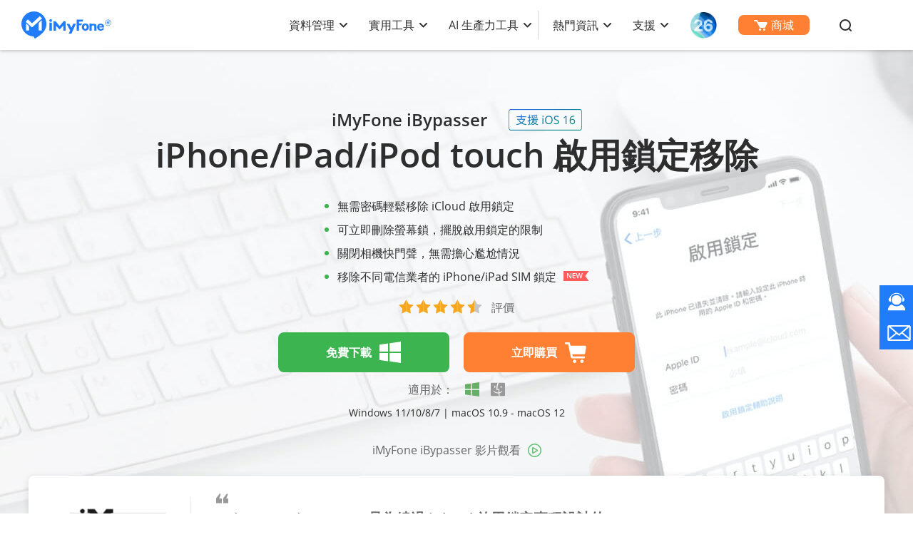

--- FILE ---
content_type: text/html
request_url: https://tw.imyfone.com/bypass-activation-lock/
body_size: 34019
content:
<!DOCTYPE html>
<html lang="zh-Hant">
<head>
    <meta charset="UTF-8">
    <meta http-equiv="X-UA-Compatible" content="IE=edge">
    <meta name="viewport" content="width=device-width,user-scalable=0,initial-scale=1,maximum-scale=1, minimum-scale=1,user-scalable=no">
    <title>iMyFone iBypasser - iOS啟用鎖定繞過工具</title>
    <meta name="Description" content="iMyFone iBypasser幫你輕鬆在iPhone/iPad/iPod touch上破解啟用鎖定，繞過iCloud激活鎖。">
    <meta name="Keywords" content="iMyFone iBypasser">
    <link rel="canonical" href="https://tw.imyfone.com/bypass-activation-lock/">
    <link rel="alternate" href="https://www.imyfone.com/bypass-activation-lock/" hreflang="en" />
<link rel="alternate" href="https://tw.imyfone.com/bypass-activation-lock/" hreflang="zh-Hant" />
<link rel="alternate" href="https://fr.imyfone.com/bypass-activation-lock/" hreflang="fr" />
<link rel="alternate" href="https://es.imyfone.com/bypass-activation-lock/" hreflang="es" />
<link rel="alternate" href="https://jp.imyfone.com/bypass-activation-lock/" hreflang="ja" />
<link rel="alternate" href="https://it.imyfone.com/bypass-activation-lock/" hreflang="it" />
<link rel="alternate" href="https://br.imyfone.com/remocao-bloqueio-de-ativacao/" hreflang="pt" />
<link rel="alternate" href="https://th.imyfone.com/bypass-activation-lock/" hreflang="th" />
<link rel="alternate" href="https://ar.imyfone.com/bypass-activation-lock/" hreflang="ar" />
<link rel="alternate" href="https://nl.imyfone.com/bypass-activation-lock/" hreflang="nl" />
<link rel="alternate" href="https://pl.imyfone.com/bypass-activation-lock/" hreflang="pl" />
<link rel="alternate" href="https://cz.imyfone.com/bypass-activation-lock/" hreflang="cs" />
<link rel="alternate" href="https://de.imyfone.com/bypass-activation-lock/" hreflang="de" />
<link rel="alternate" href="https://www.imyfone.com/bypass-activation-lock/" hreflang="x-default" />

    <meta property="og:image" content="https://images.imyfone.com/tw/assets/common/facebook-share/iBypasser_tw.jpg">
    <meta name="google-site-verification" content="kSZFreqRTORdEpUv7v8Xrjr8_6wa498peMXXonTyICg" />
<script type="text/javascript">
    <!-- Google Tag Manager -->
    (function(w,d,s,l,i){w[l]=w[l]||[];w[l].push({'gtm.start':
            new Date().getTime(),event:'gtm.js'});var f=d.getElementsByTagName(s)[0],
        j=d.createElement(s),dl=l!='dataLayer'?'&l='+l:'';j.async=true;j.src=
        '//www.googletagmanager.com/gtm.js?id='+i+dl;f.parentNode.insertBefore(j,f);
    })(window,document,'script','dataLayer','GTM-5KRQZ8D');
    <!-- End Google Tag Manager -->
</script>
<!-- Show Google Analytics -->
<!-- Google Tag Manager (noscript) -->
<noscript><iframe src="https://www.googletagmanager.com/ns.html?id=GTM-5KRQZ8D"
    height="0" width="0" style="display:none;visibility:hidden"></iframe></noscript>
<!-- End Google Tag Manager (noscript) -->
<link rel="shortcut icon" href="https://images.imyfone.com/tw/assets/common/favicon.ico" type="image/x-icon">
<!-- <link href="https://fonts.googleapis.com/css?family=Noto+Sans+TC&display=swap&subset=chinese-traditional" rel="stylesheet" type='text/css' media='all' /> -->
<link rel="stylesheet" href="/assets/css/fonts.css">
<link rel="stylesheet" href="/assets/css/base.css?v=20240618"/>
   <link rel="stylesheet" href="/assets/plug/swiper/swiper-4.3.2.min.css"/>
    <link rel="stylesheet" href="/assets/css/product/product_base.css"/>
    <link rel="stylesheet" href="/assets/css/product/bypass_activation_lock.css?v=1.0.0"/>
      <script type="application/ld+json">
    {
        "@context": "http://schema.org",
        "@type": "SoftwareApplication",
        "name": "iMyFone iBypasser",
        "description": "iMyFone iBypasser幫你輕鬆地在 iPhone/iPad/iPod touch上繞過iCloud啟用鎖定。",
        "applicationCategory": "UtilitiesApplication",
        "operatingSystem": "Windows, macOS",
        "downloadUrl": ["https://download-pc.imyfone.com/iMyfone-bypass-activation-lock_setup-com_tw.exe", "https://download-pc.imyfone.com/iMyfone-bypass-activation-lock_setup-com_tw.zip"],
        "aggregateRating": {
            "@type": "AggregateRating",
            "worstRating": "1",
            "bestRating": "5",
            "ratingValue": "5.0",
            "ratingCount": "2"
        },
        "offers": {
            "@type": "Offer",
            "priceCurrency": ["TWD", "HKD"],
            "price": ["1380", "319"]
        }
    }
</script>
   
</head>
<body> 
    <svg display="none" version="1.1" xmlns="http://www.w3.org/2000/svg">
    <symbol id="header-arrow" viewBox="0 0 11 8" fill="currentColor">
        <path d="M5.5 5.086L1.707 1.293A1 1 0 0 0 .293 2.707l4.5 4.5a1 1 0 0 0 1.414 0l4.5-4.5a1 1 0 1 0-1.414-1.414z"
            fill="currentColor" />
    </symbol>
</svg>
<header class="base-header">
    <div class="base-maxwidth">
        <div class="mask-bg"></div>
        <div class="menu base-flex flex-justify-between">
            <div class="imf-logo">
                <a href="/" id="lid-header-home">
                    <svg width="126" height="39" viewBox="0 0 126 39" xmlns="http://www.w3.org/2000/svg">
                        <g fill="#207CFB" fill-rule="evenodd">
                            <path
                                d="M87.882 21.922c0 .88.147 1.565.465 2.055.318.465.758.71 1.345.71.588 0 1.028-.245 1.346-.71.318-.49.49-1.15.49-2.031 0-.88-.172-1.541-.49-2.03-.318-.466-.758-.71-1.346-.71-.587 0-1.027.244-1.345.71-.294.44-.465 1.125-.465 2.006zm-3.132 0c0-1.615.44-2.692 1.321-3.597.881-.905 2.08-1.37 3.621-1.37 1.542 0 2.765.465 3.646 1.37.88.905 1.321 1.982 1.321 3.597 0 1.614-.44 2.74-1.321 3.67-.88.93-2.08 1.37-3.646 1.37-1.565 0-2.764-.465-3.645-1.37-.856-.93-1.297-2.031-1.297-3.67zM109.045 21.016h4.135c-.025-.587-.123-.954-.44-1.272-.319-.342-.93-.49-1.493-.49-.514 0-1.321.172-1.615.49-.293.318-.538.66-.587 1.272zm4.306 2.814h2.422s.196 0 .171.147c-.293.978-.831 1.663-1.614 2.202-.832.562-1.933.831-3.156.831-1.468 0-2.643-.44-3.499-1.296-.856-.857-1.444-2.055-1.444-3.548 0-1.688.245-2.569 1.101-3.45.857-.88 2.325-1.492 3.793-1.492 1.517 0 2.813.44 3.67 1.346.856.88 1.1 2.177 1.1 3.474V22.264c0 .294-.318.294-.318.294h-6.532c0 .66.49 1.32.783 1.663.294.343.905.612 1.468.612.416 0 1.052-.073 1.321-.245.245-.146.367-.342.514-.611.024-.098.098-.147.22-.147zM42.938 12.82c0 1.028-.856 1.86-1.908 1.86-1.053 0-1.909-.832-1.909-1.86 0-1.027.856-1.86 1.909-1.86 1.052 0 1.908.833 1.908 1.86zM95.442 26.937h3.107V23.12v-2.03c0-.685.49-1.493 1.86-1.493 1.59 0 1.81.759 1.859 1.321.098 1.444.049 5.701.049 6.02h3.01v-6.19c0-3.328-2.937-3.377-3.744-3.377-1.15 0-2.202.171-3.01.44l-.024-.783H95.98a.556.556 0 0 0-.391.147c-.098.098-.172.22-.172.343v9.419h.025zM86.56 11.597c-.073-.074-.17-.122-.244-.122H78.12a.664.664 0 0 0-.416.146c-.122.098-.171.245-.171.098v15.169h3.205V19.77c0-.05.024-.123.073-.147a.222.222 0 0 1 .172-.074h2.789c.195 0 .293-.22.342-.318l.905-2.03c.074-.123.025-.196-.024-.245-.073-.073-.27-.073-.318-.073h-3.694a.264.264 0 0 1-.172-.074c-.049-.049-.073-.098-.073-.147v-2.226c0-.049.024-.122.073-.147a.222.222 0 0 1 .172-.073h4.306c.146 0 .318-.025.391-.172.294-.562.734-1.37.905-1.981.074-.172.098-.343-.024-.465zM42.767 16.197a.515.515 0 0 0-.123-.319.405.405 0 0 0-.318-.122h-2.642a.515.515 0 0 0-.318.122.405.405 0 0 0-.123.319v10.74h3.548v-10.74h-.024zM76.31 17.493a.292.292 0 0 0-.22-.122h-3.304a.348.348 0 0 0-.146.049c-.05.024-.074.073-.098.122l-2.202 4.844c-.05.098-.123.147-.245.147a.27.27 0 0 1-.245-.147l-2.568-4.844a.191.191 0 0 0-.098-.098.348.348 0 0 0-.147-.049h-3.279a.257.257 0 0 0-.22.123.265.265 0 0 0 0 .269l4.698 8.905c.024.025.024.074.024.123s0 .073-.024.122l-1.958 4.282h3.89l1.982-4.355.025-.05 4.135-9.076a.222.222 0 0 0 0-.245zM59.495 13.652c-.074 0-.123.025-.196.049-.049.024-.122.073-.147.122l-5.26 6.24c-.073.097-.196.146-.342.146a.444.444 0 0 1-.343-.147l-5.26-6.239a.649.649 0 0 0-.147-.122.46.46 0 0 0-.196-.049h-2.08a.515.515 0 0 0-.317.122.405.405 0 0 0-.123.318v12.845h3.352l-.024-6.973 4.82 5.09a.485.485 0 0 0 .318.146.395.395 0 0 0 .318-.147l4.795-5.089-.025 6.973h3.377V14.092a.515.515 0 0 0-.123-.318.405.405 0 0 0-.318-.122h-2.08zM121.45 11.426a4.427 4.427 0 0 1 4.428 4.428 4.427 4.427 0 0 1-4.429 4.428 4.427 4.427 0 0 1-4.428-4.428c-.024-2.447 1.982-4.428 4.428-4.428zm0 .587a3.848 3.848 0 0 0-3.842 3.841 3.848 3.848 0 0 0 3.841 3.841 3.848 3.848 0 0 0 3.841-3.841c-.024-2.129-1.737-3.841-3.84-3.841z" />
                            <path
                                d="M119.639 18.252v-5.016h2.349c.269 0 .807.147 1.003.27.538.317.636.733.636 1.076 0 .783-.49 1.199-1.126 1.394l1.126 2.251h-1.052l-1.028-2.153h-.954v2.153h-.954v.025zm.93-4.404v1.639h1.174c.636 0 .93-.318.93-.783 0-.514-.343-.856-.93-.856h-1.174zM17.542 0c9.689 0 17.542 7.854 17.542 17.542 0 5.334-2.373 10.105-6.14 13.334-3.01 2.79-6.484 5.114-10.032 7.364l-1.957-3.058-.073-.098C7.512 34.742 0 27.035 0 17.542 0 7.854 7.854 0 17.542 0zm-6.826 21.775c0-.905-.367-1.493-.856-1.958l-2.74-2.52c-.343-.269-.612-.122-.612.49v9.028h4.184c.024-3.156.024-1.884.024-5.04zM28.674 9.566l-2.52-2.618c-.147-.17-.416-.17-.587-.024l-10.178 9.273c-.367.342-.587.366-.93.048l-5.089-4.82c-.17-.146-.44-.146-.587.025l-2.52 2.716c-.146.171-.146.44.025.587l7.976 7.193c.171.147.71.44 1.199 0l13.162-11.793c.196-.146.196-.416.05-.587zm-4.428 7.805v9.444h4.184V13.383c0-.612-.245-.783-.612-.49l-2.716 2.52c-.514.465-.856 1.053-.856 1.958z" />
                        </g>
                    </svg>
                </a>
                <a href="/ios-update/?position=header_icon" class="ios-update m-hidden"> 
                    <img src="https://images.imyfone.com/imyfonepublic/assets/activity/ios26/ios-logo.png" alt="ios26">
                </a>
              
                <span class="close hidden"></span>
            </div>
            <div class="category-container" id="ul-login">
                <ul class="layer1 base-flex flex-align-center" >
                    <li class="check_list">
                        <a class="arrow1 " href="javascript:;">資料管理</a>
                        <div class="bg">
                            <div class="container card-list card-list-type-one flexible layer2 first">
                                <ul class="card">
                                    <li class="card-column-categroty">
                                        <div class="category-summarize base-align-center">
                                            <img src="https://images.imyfone.com/tw/images/public/refresh-icon.svg" alt="手機、電腦資料救援">
                                            <p>手機、電腦資料救援</p>
                                        </div>
                                        <ul class="card-column-list">
                                            <li class="p-category">
                                                <a href="/iphone-data-recovery/" class="category-href-box"
                                                    id="lid-nav-prod-d-back">
                                                    <img src="https://images.imyfone.com/tw/assets/common/product-icon/dback_icon.svg"
                                                        width="34" height="34" alt="D-Back" loading="lazy">
                                                    <div class="category-text">
                                                        <p class="icon-arrow-down base-align-center">
                                                            <span class="category-title">D-Back for iOS</span>
                                                            <span class="icon icon-header-hot"></span>
                                                        </p>
                                                        <p class="category-desc">iPhone/iPad 數據恢復 </p>
                                                    </div>
                                                </a>
                                            </li>

                                            <li class="p-category">
                                                <a href="/android-data-recovery/" class="category-href-box"
                                                    id="lid-nav-prod-d-back-android">
                                                    <img src="https://images.imyfone.com/tw/assets/common/product-icon/dback-android-icon.svg"
                                                        width="34" height="34" alt="D-Back Android" loading="lazy">
                                                    <div class="category-text">
                                                        <p class="icon-arrow-down base-align-center">
                                                            <span class="category-title">D-Back for Android</span>
                                                        </p>
                                                        <p class="category-desc">Android 數據恢復</p>
                                                    </div>
                                                </a>
                                            </li>
                                            <li class="p-category">
                                                <a href="/data-recovery/" class="category-href-box"
                                                    id="lid-nav-prod-anyrecover">
                                                    <img src="https://images.imyfone.com/tw/assets/common/product-icon/d-back-for-windows-icon.svg"
                                                        width="34" height="34" alt="AnyRecover" loading="lazy">
                                                    <div class="category-text">
                                                        <p class="icon-arrow-down base-align-center">
                                                            <span class="category-title">D-Back for Windows</span>
                                                        </p>
                                                        <p class="category-desc">Windows 檔案救援</p>
                                                    </div>
                                                </a>
                                            </li>
                                            <li class="p-category">
                                                <a href="/data-recovery-mac/" class="category-href-box"
                                                    id="lid-nav-prod-anyrecover-mac">
                                                    <img src="https://images.imyfone.com/tw/assets/common/product-icon/d-back-for-mac-icon.svg"
                                                        width="34" height="34" alt="AnyRecover Mac" loading="lazy">
                                                    <div class="category-text">
                                                        <p class="icon-arrow-down base-align-center">
                                                            <span class="category-title">D-Back for Mac</span>
                                                        </p>
                                                        <p class="category-desc">Mac 檔案救援</p>
                                                    </div>
                                                </a>
                                            </li>
                                        </ul>
                                    </li>
                                    <li class="card-column-categroty">
                                        <div class="category-summarize base-align-center">
                                            <img src="https://images.imyfone.com/tw/images/public/line.svg" alt="LINE 轉移、救援">
                                            <p>LINE 轉移、救援</p>
                                            
                                            <div class="exclusive-crown base-align-center">
                                                <img src="https://images.imyfone.com/tw/images/public/crown.svg" class="exclusive-img" alt="獨家限定">
                                                <div class="exclusive-text">獨家限定</div>
                                            </div>
                                        </div>
                                        <ul class="card-column-list">
                                            <li class="p-category">
                                                <a href="/backup-transfer-restore-line/" class="category-href-box" id="lid-nav-prod-itransor-for-line">
                                                    <img src="https://images.imyfone.com/tw/assets/common/product-icon/itransor-for-line-icon.svg" width="34" height="34" alt="iTransor for LINE" loading="lazy">
                                                    <div class="category-text">
                                                        <p class="icon-arrow-down base-align-center">
                                                            <span class="category-title">iTransor for LINE</span>
                                                        </p>
                                                        <p class="category-desc">LINE 換機、轉移、備份</p>
                                                    </div>
                                                </a>
                                            </li>
                                            <li class="p-category">
                                                <a href="/line-recovery/" id="lid-nav-prod-chatsBack-for-line" class="category-href-box">
                                                    <img src="https://images.imyfone.com/tw/assets/common/product-icon/chatsback-for-line-icon.svg"
                                                        width="34" height="34" alt="ChatsBack for LINE" loading="lazy">
                                                    <div class="category-text">
                                                        <p class="icon-arrow-down base-align-center">
                                                            <span class="category-title">ChatsBack for LINE</span>
                                                        </p>
                                                        <p class="category-desc">LINE 聊天記錄復原</p>
                                                    </div>
                                                </a>
                                            </li>
                                            
                                        </ul>
                                    </li>
                                    <li class="card-column-categroty">
                                        <div class="category-summarize base-align-center">
                                            <img src="https://images.imyfone.com/tw/images/public/whatsapp-icon.svg" alt="WhatsApp 換機、還原">
                                            <p>WhatsApp 換機、還原</p>
                                        </div>
                                        <ul class="card-column-list">
                                            <li class="p-category">
                                                <a href="/transfer-backup-restore-whatsapp/" class="category-href-box"
                                                    id="lid-nav-prod-itransor-for-whatsapp">
                                                    <img src="https://images.imyfone.com/tw/assets/common/product-icon/imytrans.svg"
                                                        width="34" height="34" alt="iMyTrans" loading="lazy">
                                                    <div class="category-text">
                                                        <p class="icon-arrow-down base-align-center">
                                                            <span class="category-title">iMyTrans</span>
                                                        </p>
                                                        <p class="category-desc">WhatsApp 轉移、備份、匯出</p>
                                                    </div>
                                                </a>
                                            </li>
                                            <li class="p-category">
                                                <a href="/whatsapp-recovery/" class="category-href-box" id="lid-nav-prod-chatsback">
                                                    <img src="https://images.imyfone.com/tw/assets/common/product-icon/chatsback_icon.svg"
                                                        width="34" height="34" alt="chatsback" loading="lazy">
                                                    <div class="category-text">
                                                        <p class="icon-arrow-down base-align-center">
                                                            <span class="category-title">ChatsBack for WhatsApp</span>
                                                        </p>
                                                        <p class="category-desc">WhatsApp 對話還原</p>
                                                    </div>
                                                </a>
                                            </li>
                                        </ul>
                                    </li>
                                    <li class="card-column-categroty">
                                        <div class="category-summarize base-align-center">
                                            <img src="https://images.imyfone.com/tw/images/public/delete-icon.svg" alt="資料清除">
                                            <p>資料清除</p>
                                        </div>
                                        <ul class="card-column-list">
                                            <li class="p-category">
                                                <a href="/iphone-data-eraser/" class="category-href-box"
                                                    id="lid-nav-prod-umate-pro">
                                                    <img src="https://images.imyfone.com/tw/assets/common/product-icon/umate_pro_icon.svg"
                                                        width="34" height="34" alt="Umate Pro" loading="lazy">
                                                    <div class="category-text">
                                                        <p class="icon-arrow-down base-align-center">
                                                            <span class="category-title">Umate Pro</span>
                                                        </p>
                                                        <p class="category-desc">iOS 清除資料</p>
                                                    </div>
                                                </a>
                                            </li>
                                        </ul>
                                    </li>
                                </ul>
                            </div>
                        </div>
                        <svg class="header-icon-dwon" height="8" viewBox="0 0 11 8" width="11"
                            xmlns="http://www.w3.org/2000/svg">
                            <path
                                d="M5.5 5.086L1.707 1.293A1 1 0 0 0 .293 2.707l4.5 4.5a1 1 0 0 0 1.414 0l4.5-4.5a1 1 0 1 0-1.414-1.414z"
                                fill="#2e2e2e" />
                        </svg>
                    </li>

                    <li class="check_list">
                        <a class="arrow1" href="javascript:;">實用工具</a>
                        <div class="bg">
                            <div class="container card-list card-list-type-one flexible layer2 first">
                                <ul class="card">
                                    <li class="card-column-categroty">
                                        <div class="category-summarize base-align-center">
                                            <img src="https://images.imyfone.com/tw/images/public/location-icon.svg" alt="手機定位、監控">
                                            <p>手機定位、監控</p>
                                        </div>
                                        <ul class="card-column-list">
                                            <!-- <li class="p-category">
                                                <a href="/location-changer/" id="lid-nav-prod-anyto" class="category-href-box">
                                                    <img src="https://images.imyfone.com/tw/assets/common/product-icon/anyto-icon-without-border.svg"
                                                        width="34" height="34" alt="AnyTo" loading="lazy">
                                                    <div class="category-text">
                                                        <p class="icon-arrow-down base-align-center">
                                                            <span class="category-title">AnyTo</span>
                                                            <span class="icon icon-header-hot"></span>
                                                        </p>
                                                        <p class="category-desc">iOS/Android 定位更改</p>
                                                    </div>
                                                </a>
                                            </li> -->
                                            <li class="p-category">
                                                <a href="https://www.clevguard.com/tw/parental-control-app/?from=imyfone_tw&position=web_top&product_name=kidsguard_pro"
                                                    id="lid-nav-prod-KidsGuard" class="category-href-box">
                                                    <img src="	https://images.imyfone.com/tw/assets/common/product-icon/kidguard-pro-logo.svg"
                                                        width="34" height="34" alt="KidsGuard Pro" loading="lazy">
                                                    <div class="category-text">
                                                        <p class="icon-arrow-down base-align-center">
                                                            <span class="category-title">KidsGuard Pro</span>
                                                        </p>
                                                        <p class="category-desc">手機監控、家長監護</p>
                                                    </div>
                                                </a>
                                            </li>
                                        </ul>
                                    </li>
                                    <li class="card-column-categroty">
                                        <div class="category-summarize base-align-center">
                                            <img src="https://images.imyfone.com/tw/images/public/tool-fix.svg" alt="系統修復、檔案修復">
                                            <p>系統修復、檔案修復</p>
                                        </div>
                                        <ul class="card-column-list">
                                            <li class="p-category">
                                                <a href="/ios-system-recovery/" id="lid-nav-prod-fixppo" class="category-href-box">
                                                    <img src="https://images.imyfone.com/tw/assets/common/product-icon/fixppo_icon.svg"
                                                        width="34" height="34" alt="fixppo" loading="lazy">
                                                    <div class="category-text">
                                                        <p class="icon-arrow-down base-align-center">
                                                            <span class="category-title">Fixppo</span>
                                                            <span class="icon icon-header-hot"></span>
                                                        </p>
                                                        <p class="category-desc">iOS 系統修復</p>
                                                    </div>
                                                </a>
                                            </li>
                                            <li class="p-category">
                                                <a href="/file-repair/" class="category-href-box" id="lid-nav-prod-ultrarepair">
                                                    <img src="https://images.imyfone.com/tw/assets/common/product-icon/ultrarepair_product_icon.svg"
                                                        width="34" height="34" alt="UltraRepair" loading="lazy">
                                                    <div class="category-text">
                                                        <p class="icon-arrow-down base-align-center">
                                                            <span class="category-title">UltraRepair</span>
                                                        </p>
                                                        <p class="category-desc">損毀檔案修復</p>
                                                    </div>
                                                </a>
                                            </li>
                                        </ul>
                                        <!-- <li class="card-column-categroty">
                                            <div class="category-summarize base-align-center">
                                                <img src="https://images.imyfone.com/tw/images/public/unlock.svg" alt="手機解鎖、檔案解鎖">
                                                <p>手機解鎖、檔案解鎖</p>
                                            </div>
                                            <ul class="card-column-list">
                                                <li class="p-category">
                                                    <a href="/unlock-iphone-passcode/" class="category-href-box"
                                                        id="lid-nav-prod-lockwiper">
                                                        <img src="https://images.imyfone.com/tw/assets/common/product-icon/lockwiper_icon.svg"
                                                            width="34" height="34" alt="LockWiper iOS" loading="lazy">
                                                        <div class="category-text">
                                                            <p class="icon-arrow-down base-align-center">
                                                                <span class="category-title">LockWiper iOS</span>
                                                            </p>
                                                            <p class="category-desc">iOS 解鎖</p>
                                                        </div>
                                                    </a>
                                                </li>
                                                <li class="p-category">
                                                    <a href="/remove-phone-lock/" id="lid-nav-prod-lockwiper-android"
                                                        class="category-href-box">
                                                        <img src="https://images.imyfone.com/tw/assets/common/product-icon/lockwiper_android_icon.png"
                                                            width="34" height="34" alt="LockWiper Android" loading="lazy">
                                                        <div class="category-text">
                                                            <p class="icon-arrow-down base-align-center">
                                                                <span class="category-title">LockWiper Android</span>
                                                            </p>
                                                            <p class="category-desc">Android 手機/FRP 解鎖</p>
                                                        </div>
                                                    </a>
                                                </li>
                                                <li class="p-category">
                                                    <a href="/bypass-activation-lock/" class="category-href-box"
                                                        id="lid-nav-prod-ibypasser">
                                                        <img src="https://images.imyfone.com/tw/images/public/iBypasser_icon.png"
                                                            width="34" height="34" alt="iBypasser" loading="lazy">
                                                        <div class="category-text">
                                                            <p class="icon-arrow-down base-align-center">
                                                                <span class="category-title">iBypasser</span>
                                                            </p>
                                                            <p class="category-desc">解除 iOS 啟用鎖</p>
                                                        </div>
                                                    </a>
                                                </li>
                                            
                                                <li class="p-category">
                                                    <a href="/file-password-recovery/" class="category-href-box"
                                                        id="lid-nav-prod-ultrarepair">
                                                        <img src="https://images.imyfone.com/tw/assets/common/product-icon/passper_pro_icon.svg"
                                                            width="34" height="34" alt="Passper Pro" loading="lazy">
                                                        <div class="category-text">
                                                            <p class="icon-arrow-down base-align-center">
                                                                <span class="category-title">Passper Pro</span>
                                                            </p>
                                                            <p class="category-desc">檔案密碼解除</p>
                                                        </div>
                                                    </a>
                                                </li>
                                            </ul>
                                        </li> -->
                                        <li class="card-column-categroty">
                                            <div class="category-summarize base-align-center">
                                                <img src="https://images.imyfone.com/tw/images/public/userful-tool.svg" alt="其他熱門工具">
                                                <p>其他熱門工具</p>
                                            </div>
                                            <ul class="card-column-list">
                                                <li class="p-category">
                                                    <a href="/crop-video/" id="lid-nav-prod-topclipper" class="category-href-box">
                                                        <img src="https://images.imyfone.com/tw/assets/common/product-icon/topclipper-logo.svg"
                                                            width="34" height="34" alt="TopClipper" loading="lazy">
                                                        <div class="category-text">
                                                            <p class="icon-arrow-down base-align-center">
                                                                <span class="category-title">TopClipper</span>
                                                                <span class="icon icon-header-hot"></span>
                                                            </p>
                                                            <p class="category-desc">各平台影片、音樂下載</p>
                                                        </div>
                                                    </a>
                                                </li>
                                                <li class="p-category">
                                                    <a href="/screen-mirror/" class="category-href-box" id="lid-nav-prod-mirrorto">
                                                        <img src="https://images.imyfone.com/tw/assets/common/product-icon/mirrorto-icon.svg"
                                                            width="34" height="34" alt="MirroTo" loading="lazy">
                                                        <div class="category-text">
                                                            <p class="icon-arrow-down base-align-center">
                                                                <span class="category-title">MirrorTo</span>
                                                            </p>
                                                            <p class="category-desc">手機投影、螢幕錄影</p>
                                                        </div>
                                                    </a>
                                                </li>
                                                <li class="p-category">
                                                    <a href="/video-editor/" id="lid-nav-prod-filme" class="category-href-box">
                                                        <img src="https://images.imyfone.com/tw/assets/common/product-icon/filme_icon.svg"
                                                            width="34" height="34" alt="Filme" loading="lazy">
                                                        <div class="category-text">
                                                            <p class="icon-arrow-down base-align-center">
                                                                <span class="category-title">Filme</span>
                                                            </p>
                                                            <p class="category-desc">影片剪輯</p>
                                                        </div>
                                                    </a>
                                                </li>
                                                <li class="p-category">
                                                    <a href="https://www.lokshorts.com/tc/?utm_medium=web_top&utm_source=imyfone_tw&utm_campaign=lokshorts&utm_term=240626"
                                                        id="lid-nav-prod-lokshorts" class="category-href-box">
                                                        <img src="https://images.imyfone.com/tw/images/public/lokshorts_logo.svg"
                                                            width="34" height="34" alt="LokShorts" loading="lazy">
                                                        <div class="category-text">
                                                            <p class="icon-arrow-down base-align-center">
                                                                <span class="category-title">LokShorts</span>
                                                            </p>
                                                            <p class="category-desc">短劇線上看</p>
                                                        </div>
                                                    </a>
                                                </li>
                                            </ul>
                                        </li>
                                    </li>
                                </ul>

                            </div>
                        </div>
                        <svg class="header-icon-dwon" height="8" viewBox="0 0 11 8" width="11"
                            xmlns="http://www.w3.org/2000/svg">
                            <path
                                d="M5.5 5.086L1.707 1.293A1 1 0 0 0 .293 2.707l4.5 4.5a1 1 0 0 0 1.414 0l4.5-4.5a1 1 0 1 0-1.414-1.414z"
                                fill="#2e2e2e" />
                        </svg>
                    </li>

                    <li class="check_list last-element">
                        <a class="arrow1" href="javascript:;">AI 生產力工具</a>
                        <div class="bg layer5 ">
                            <div class="container card-list card-list-type-one flexible layer5 last">
                                <ul class="card">
                                    <li class="card-column-categroty">
                                        <ul class="card-column-list">
                                            <li class="p-category">
                                                <a href="/voice-changer/" id="lid-nav-prod-magicmic" class="category-href-box">
                                                    <img src="https://images.imyfone.com/tw/assets/common/product-icon/magicmic_icon.svg"
                                                        width="34" height="34" alt="MagicMic" loading="lazy">
                                                    <div class="category-text">
                                                        <p class="icon-arrow-down base-align-center">
                                                            <span class="category-title">MagicMic</span>
                                                            <span class="icon icon-header-hot"></span>
                                                        </p>
                                                        <p class="category-desc">AI 即時變聲</p>
                                                    </div>
                                                </a>
                                            </li>
                                        
                                            
                                            <li class="p-category">
                                                <a href="/voice-generator/" id="lid-nav-prod-voxbox" class="category-href-box">
                                                    <img src="https://images.imyfone.com/tw/assets/common/product-icon/voxbox-logo.svg"
                                                        width="34" height="34" alt="VoxBox" loading="lazy">
                                                    <div class="category-text">
                                                        <p class="icon-arrow-down base-align-center">
                                                            <span class="category-title">VoxBox</span>
                                                        </p>
                                                        <p class="category-desc">文字轉語音、語音轉文字</p>
                                                    </div>
                                                </a>
                                            </li>

                                            <li class="p-category">
                                                <a href="/ai-image-to-video-generator/" id="lid-nav-prod-dream-vid"
                                                    class="category-href-box">
                                                    <img src="https://images.imyfone.com/tw/assets/common/product-icon/dreamvid_icon_svg.svg"
                                                        width="34" height="34" alt="DreamVid" loading="lazy">
                                                    <div class="category-text">
                                                        <p class="icon-arrow-down base-align-center">
                                                            <span class="category-title">DreamVid</span>
                                                            <span class="icon icon-header-new"></span>
                                                        </p>
                                                        <p class="category-desc">AI 圖片生成影片</p>
                                                    </div>
                                                </a>
                                            </li>

                                            <!-- <li class="p-category">
                                                <a href="https://tw.topmediai.com/ai-music-generator/" id="lid-nav-prod-dream-ai-music-generator"
                                                    class="category-href-box">
                                                    <img src="https://images.imyfone.com/tw/assets/common/product-icon/ai-music-generator.svg"
                                                        width="34" height="34" alt="ai music generator" loading="lazy">
                                                    <div class="category-text">
                                                        <p class="icon-arrow-down base-align-center">
                                                            <span class="category-title">AI 音樂生成</span>
                                                            <span class="icon icon-header-new"></span>
                                                        </p>
                                                        <p class="category-desc">無限版權的 AI 音樂生成在線網站</p>
                                                    </div>
                                                </a>
                                            </li> -->
                                        </ul>
                                    </li>
                                    <li class="card-column-categroty">
                                        <ul class="card-column-list">
                                            <li class="p-category">
                                                <a href="/ai-chat/" id="lid-nav-prod-ai" class="category-href-box">
                                                    <img src="https://images.imyfone.com/tw/assets/common/product-icon/chatart_icon.svg"
                                                        width="34" height="34" alt="ChatArt" loading="lazy">
                                                    <div class="category-text">
                                                        <p class="icon-arrow-down base-align-center">
                                                            <span class="category-title">ChatArt</span>
                                                            <span class="icon icon-header-hot"></span>
                                                        </p>
                                                        <p class="category-desc">AI 寫作、繪圖、聊天</p>
                                                    </div>
                                                </a>
                                            </li>
                                            <li class="p-category">
                                                <a href="/ai-video-generator/" id="lid-nav-prod-novi-ai" class="category-href-box">
                                                    <img src="https://images.imyfone.com/tw/assets/common/product-icon/novi-ai-icon-new.svg"
                                                        width="34" height="34" alt="novi ai" loading="lazy">
                                                    <div class="category-text">
                                                        <p class="icon-arrow-down base-align-center">
                                                            <span class="category-title">Novi AI</span>
                                                        </p>
                                                        <p class="category-desc">AI 文字轉影片</p>
                                                    </div>
                                                </a>
                                            </li>
                                        

                                            <!-- <li class="p-category">
                                                <a href="https://tw.topmediai.com/ai-song-cover/" id="lid-nav-prod-dream-ai-music-generator"
                                                    class="category-href-box">
                                                    <img src="https://images.imyfone.com/tw/assets/common/product-icon/ai-song-cover.svg"
                                                        width="34" height="34" alt="ai song cover" loading="lazy">
                                                    <div class="category-text">
                                                        <p class="icon-arrow-down base-align-center">
                                                            <span class="category-title">AI 歌曲翻唱</span>
                                                            <span class="icon icon-header-new"></span>
                                                        </p>
                                                        <p class="category-desc">快速生成各種歌手的 AI 翻唱作品</p>
                                                    </div>
                                                </a>
                                            </li> -->
                                        </ul>
                                    </li>
                                
                                
                                
                                </ul>
                            </div>
                        </div>
                        <svg class="header-icon-dwon" height="8" viewBox="0 0 11 8" width="11"
                            xmlns="http://www.w3.org/2000/svg">
                            <path
                                d="M5.5 5.086L1.707 1.293A1 1 0 0 0 .293 2.707l4.5 4.5a1 1 0 0 0 1.414 0l4.5-4.5a1 1 0 1 0-1.414-1.414z"
                                fill="#2e2e2e" />
                        </svg>
                    </li>
                    <li class="check_list">
                        <a class="arrow1" href="javascript:;">熱門資訊</a>
                        <div class="bg">
                            <div class="container card-list card-list-type-one flexible layer3">
                                <ul class="card">
                                    <li class="card-column-categroty">
                                        <div class="category-summarize base-align-center">
                                            <img src="https://images.imyfone.com/tw/images/public/category-icon.svg" alt="熱門類別">
                                            <p> 熱門類別</p>
                                        </div>
                                        <div class="hot-article-category">
                                            <a class="category-link" href="/video-tips/">影片下載相關技巧</a>
                                            <a class="category-link" href="/line/">LINE 資料救援、換機 </a>
                                            <a class="category-link" href="/iphone-issues/">iOS 災情解決</a>
                                            <a class="category-link" href="/change-location/">定位修改指南</a>
                                            <a class="category-link" href="/ai-tips/">AI 熱門資訊分享</a>
                                            <a class="category-link" href="/android/">Android 提示和方案</a>
                                            <a href="/how-to/" class="active-link">更多資訊内容>></a>
                                        </div>
                                        
                                    </li>
                                    <li class="card-column-categroty">
                                        <div class="category-summarize base-align-center mobile-hidden">
                                            <img src="https://images.imyfone.com/tw/images/public/guide-note-icon.svg" alt="影片指南">
                                            <p> 影片指南</p>
                                        </div>
                                        <p class="guide-desc">iMyFone 影片中心精選各種 3C 難題的破解妙招，搭配詳細的軟體操作教學，幫助您快速解決各種問題，發揮產品最大效能！</p>
                                        <a href="/video-center/">
                                            <picture class="guide-img">
                                                <source type="image/webp" srcset="https://images.imyfone.com/tw/images/public/video-guide.webp">
                                                <img src="https://images.imyfone.com/tw/images/public/video-guide.jpg" alt="影片中心">
                                            </picture>
                                        </a>
                                       
                                        <a href="/video-center/" class="active-link">前往影片中心>></a>
                                    
                                    </li>
                                </ul>
                            </div>
                        </div>
                        <svg class="header-icon-dwon" height="8" viewBox="0 0 11 8" width="11" xmlns="http://www.w3.org/2000/svg">
                            <path d="M5.5 5.086L1.707 1.293A1 1 0 0 0 .293 2.707l4.5 4.5a1 1 0 0 0 1.414 0l4.5-4.5a1 1 0 1 0-1.414-1.414z" fill="#2e2e2e"></path>
                        </svg>
                    </li>

                    <li class="check_list header-other-entry">
                        <a class="arrow1" href="javascript:;">支援</a>
                        <div class="bg bg-other-entry">
                            <ul class="container card-list card-list-type-one flexible layer4">
                                <li class="card-list-item">
                                    <ul class="card">
                                        <li class="header-entry-item">
                                            <a href="/support/">
                                                <svg width="20" height="20" viewBox="0 0 20 20" fill="none" xmlns="http://www.w3.org/2000/svg">
                                                    <path d="M10 1.57429C14.685 1.57429 18.5 4.64343 18.5 8.41829C18.5 12.1926 14.685 15.2617 10 15.2617C9.62727 15.2713 9.25946 15.3515 8.915 15.4983C7.6636 16.0981 6.48821 16.853 5.415 17.7463C5.32 14.8457 4.915 13.9246 4.21 13.4137C2.5 12.1246 1.5 10.3029 1.5 8.42343C1.5 4.64343 5.315 1.57943 10 1.57943V1.57371V1.57429ZM10 0C4.5 0 0 3.77029 0 8.42343C0 10.9189 1.285 13.1617 3.335 14.704C3.835 15.0829 3.93 17.3366 3.93 19.0526C3.92611 19.2994 4.01556 19.5383 4.17833 19.716C4.34167 19.8937 4.565 19.996 4.8 20C4.98222 19.9926 5.15722 19.9246 5.3 19.8057C6.555 18.784 8.345 17.4206 9.425 16.9886C9.60643 16.9056 9.80159 16.8591 10 16.8514C15.5 16.8514 20 13.0771 20 8.42857C20 3.78 15.5 0.00571429 10 0.00571429V0ZM13.25 6.28057H6.75C6.33556 6.28057 6 6.63429 6 7.07029C6 7.50629 6.33556 7.86 6.75 7.86H13.25C13.6644 7.86 14 7.50629 14 7.07029C14 6.63429 13.6644 6.28057 13.25 6.28057ZM12.25 9.96629H7.75C7.33556 9.96629 7 10.3194 7 10.7554C7 11.192 7.33556 11.5451 7.75 11.5451H12.25C12.6644 11.5451 13 11.192 13 10.7554C13 10.3194 12.6644 9.96571 12.25 9.96571V9.96629Z" fill="currentColor"/>
                                                    </svg>
                                                    
                                                支援中心
                                            </a>

                                        </li>
                                        <li class="header-entry-item">
                                            <a href="/download-center/">
                                                <svg width="20" height="20" viewBox="0 0 20 20" fill="none" xmlns="http://www.w3.org/2000/svg">
                                                    <g clip-path="url(#clip0_51_2393)">
                                                    <circle cx="10" cy="10" r="9.35" stroke="currentColor" stroke-width="1.3"/>
                                                    <path d="M9.55776 15.8114C8.47956 14.9626 7.40135 14.1134 6.32311 13.2643C5.92346 12.9496 5.89646 12.6637 6.2315 12.2882C6.56651 11.9124 6.87084 11.8873 7.27084 12.2021C7.9346 12.725 8.5985 13.2478 9.26256 13.7704V5.69291C9.26256 5.20275 9.47837 5 10.0001 5C10.5215 5 10.7376 5.20278 10.7376 5.69291V13.7704C11.4016 13.2477 12.0655 12.725 12.7293 12.2021C13.129 11.8873 13.4333 11.9124 13.7683 12.2882C14.1034 12.6637 14.0767 12.9496 13.6771 13.2643C12.5989 14.1134 11.5206 14.9626 10.4421 15.8114C10.1231 16.0629 9.87684 16.0629 9.55776 15.8114Z" fill="currentColor"/>
                                                    </g>
                                                    <defs>
                                                    <clipPath id="clip0_51_2393">
                                                    <rect width="20" height="20" fill="white"/>
                                                    </clipPath>
                                                    </defs>
                                                    </svg>
                                                    
                                                產品下載
                                            </a>
                                        </li>
                                        <li class="header-entry-item">
                                            <a href="/support/contact-support/">
                                                <svg width="20" height="20" viewBox="0 0 20 20" fill="none" xmlns="http://www.w3.org/2000/svg">
                                                    <path d="M17.5 7.1875H16.7781C16.6063 3.75 13.7875 1 10.2812 1C6.775 1 3.95625 3.75 3.78438 7.1875H3.0625C1.92813 7.1875 1 8.11562 1 9.25V10.625C1 11.7594 1.92813 12.6875 3.0625 12.6875H3.75C4.50625 12.6875 5.125 12.0688 5.125 11.3125V7.53125C5.125 4.67812 7.42812 2.375 10.2812 2.375C13.1344 2.375 15.4375 4.67812 15.4375 7.53125V12.3438C15.4375 14.4406 13.9938 16.1937 12.0688 16.675C11.8281 16.3312 11.4156 16.125 10.9688 16.125H9.59375C8.8375 16.125 8.21875 16.7437 8.21875 17.5C8.21875 18.2563 8.8375 18.875 9.59375 18.875H10.9688C11.5188 18.875 12.0344 18.5312 12.2406 18.05C14.75 17.5 16.6406 15.3344 16.8125 12.6875H17.5C18.6344 12.6875 19.5625 11.7594 19.5625 10.625V9.25C19.5625 8.11562 18.6344 7.1875 17.5 7.1875ZM3.0625 11.3125C2.68438 11.3125 2.375 11.0031 2.375 10.625V9.25C2.375 8.87187 2.68438 8.5625 3.0625 8.5625H3.75V11.3125H3.0625ZM18.1875 10.625C18.1875 11.0031 17.8781 11.3125 17.5 11.3125H16.8125V8.5625H17.5C17.8781 8.5625 18.1875 8.87187 18.1875 9.25V10.625Z" fill="currentColor"/>
                                                    </svg>
                                                    
                                                聯繫我們
                                            </a>

                                        </li>
                                    </ul>
                                </li>
                            </ul>
                        </div>
                        <svg class="header-icon-dwon" height="8" viewBox="0 0 11 8" width="11" xmlns="http://www.w3.org/2000/svg">
                            <path d="M5.5 5.086L1.707 1.293A1 1 0 0 0 .293 2.707l4.5 4.5a1 1 0 0 0 1.414 0l4.5-4.5a1 1 0 1 0-1.414-1.414z" fill="#2e2e2e"></path>
                        </svg>
                    </li>
                    <li class="ios-update pc-hidden">
                        <a href="/ios-update/?position=header_icon">
                            <img src="https://images.imyfone.com/imyfonepublic/assets/activity/ios26/ios-logo.png" alt="ios26">
                        </a>
                       
                    </li>
                   
                    <li class="ml pc-hidden">
                        <a class="store base-flex base-background-orange" href="/store/" id="lid-nav-store">
                            <svg height="16" viewBox="0 0 19 16" width="19" xmlns="http://www.w3.org/2000/svg">
                                <path
                                    d="M8.5 13a1.5 1.5 0 1 1 0 3 1.5 1.5 0 0 1 0-3zm6 0a1.5 1.5 0 1 1 0 3 1.5 1.5 0 0 1 0-3zM4 1a1 1 0 0 1 .81.413l.064.101L6.255 4H17c.76.012 1.26.179 1.5.5s.24.821 0 1.5L16 10.999c0 .001-.386.863-.883.986L15 12H9a1 1 0 0 1-.81-.413l-.064-.101L3.412 3H1a1 1 0 0 1-.117-1.993L1 1z"
                                    fill="#fff" />
                            </svg>
                            商城
                        </a>
                    </li>
                    <li class="login-menu">
                        <div id="Login" status="pc"></div>
                    </li>
                    <li class="search-menu">
                        <div class="search base-flex" href="/search/" id="lid-nav-search">
                            <input type="text" name="search" id="search" value="" placeholder="AnyTo" />
                            <svg width="20" height="20" viewBox="0 0 20 20" xmlns="http://www.w3.org/2000/svg">
                                <g fill="#2e2e2e">
                                    <path d="M10 18a8 8 0 1 0 0-16 8 8 0 0 0 0 16zm0-2a6 6 0 1 1 0-12 6 6 0 0 1 0 12z" />
                                    <path d="M14.293 15.707l3 3a1 1 0 0 0 1.414-1.414l-3-3a1 1 0 0 0-1.414 1.414z" />
                                </g>
                            </svg>
                        </div>
                    </li>
                    <li class="message-model-box">
                        <div class="btn-message-model">
                            <div class="message-model-svg">
                                <svg width="25" height="25" viewBox="0 0 20 20" fill="none"
                                    xmlns="http://www.w3.org/2000/svg">
                                    <circle cx="10" cy="15" r="3" stroke="#333" stroke-width="2"></circle>
                                    <path
                                        d="M11.995 3.865l.036.533.463.267A4.998 4.998 0 0 1 15 9v2.987l.26.286.959 1.054c.515.567.22 1.46-.471 1.64L15.62 15H4.38l-.128-.033c-.692-.18-.986-1.073-.47-1.64l.958-1.054.26-.286V9a4.998 4.998 0 0 1 2.506-4.335l.463-.267.035-.533a2 2 0 0 1 3.992 0z"
                                        fill="#fff" stroke="#333" stroke-width="2"></path>
                                </svg>
                            </div>
                            <span class="message-hidden">訊息中心</span>
                        </div>
                        <div id="modal-container"></div>
                    </li>
                </ul>
            </div>
        </div>
    </div>
</header>

     <div class="main">
        <aside>
            <svg display="none" version="1.1" xmlns="http://www.w3.org/2000/svg">
                <symbol id="shop-path" viewBox="0 0 32 32" fill="currentColor">
                    <path d="m14.5 26c1.3807119 0 2.5 1.1192881 2.5 2.5s-1.1192881 2.5-2.5 2.5-2.5-1.1192881-2.5-2.5 1.1192881-2.5 2.5-2.5zm11 0c1.3807119 0 2.5 1.1192881 2.5 2.5s-1.1192881 2.5-2.5 2.5-2.5-1.1192881-2.5-2.5 1.1192881-2.5 2.5-2.5zm-19.5-26c.6601529 0 1.23658239.43041617 1.43099881 1.05010642l.03570481.13559995.81629638 3.81429363h21.3857775c1.1045695 0 2 .8954305 2 2 0 .10181565-.0077748.20348266-.0232566.30411437l-1.3846154 9.00000003c-.1501021.9756633-.9896013 1.6958856-1.9767434 1.6958856h-17.2151621l.6436237 3h16.7873763c.8284271 0 1.5.6715729 1.5 1.5 0 .7796961-.5948881 1.4204487-1.35554 1.4931334l-.14446.0068666h-18c-.6601529 0-1.23658239-.4304162-1.43099881-1.0501064l-.03570481-.1356-4.24592007-19.8142936h-3.28737631c-.82842712 0-1.5-.67157288-1.5-1.5 0-.77969612.59488808-1.42044868 1.35553999-1.49313342l.14446001-.00686658z" transform="translate(0 1)"/>
                </symbol>
                <symbol id="win-path" viewBox="0 0 32 32" fill="currentColor">
                    <path d="m31.97 14.8513333v-14.83799996l-16.8846667 2.51733332v12.32066664zm-19.244 0v-12.12466664l-12.70666666 1.85733334v10.2673333zm2.3593333 2.3466667v12.322l16.8846667 2.42v-14.742zm-15.06666664 0v10.3653333l12.70666664 1.8333334v-12.1986667h-12.70599996z"/>
                </symbol>
                <symbol id="mac-path" viewBox="0 0 32 32" fill="currentColor">
                    <path d="m30.0306667.01708334h-12.0953334c-1.5 3.71733335-2.6426666 9.14-2.976 12.71466666-.0953333 1.066.762 1.042.762 1.042h2.262c.2613334 0 .6426667.0473333.8566667.26.4286667.4033333.3333333.8293333.3573333 1.066.0473334 2.1313333.1906667 3.7173333.3333334 6.1086667 0 .0713333.024.332.024.4266666 2.762-.758 4.4286666-2.5813333 4.9286666-3.0306666.2613334-.2846667.738-.4026667 1.19-.024.4526667.4026666.286 1.0653333.0713334 1.302-.5.4973333-2.3806667 3.0786666-6 3.978.2146666 2.2493333.548 4.286.81 6.0146666h9.476c1.0473333 0 1.9046666-.8526666 1.9046666-1.8946666v-26.06933336c0-1.042-.8573333-1.894-1.9046666-1.894zm-5.5953334 10.53666666c0 .6626667-.524 1.184-1.1906666 1.184-.6666667 0-1.19-.5213333-1.19-1.184v-2.368c0-.66266666.5233333-1.184 1.19-1.184.6666666 0 1.1906666.52133334 1.1906666 1.184zm-7.0473333 13.4726667c-.5713333.0706666-.8333333.1186666-1.4526667.0946666-5.3573333-.0473333-8.76199996-3.2913333-9.45199996-3.978-.262-.308-.61933334-.876-.21466668-1.444.476-.6633333 1.16666665-.3553333 1.38133334-.166.714.6626667 3.5946667 3.386 8.19 3.4566667.6193333 0 .8573333 0 1.4046667-.0466667-.1186667-1.5866666-.214-2.8893333-.238-5.186 0-.6393333-.5953334-.6393333-.5953334-.6393333h-3.0713333s-1.0953333.166-1-1.2546667c.5953333-8.49999996 3.2146667-14.84666664 3.2146667-14.84666664h-13.61933336c-1.04733334.00066668-1.90466668.854-1.90466668 1.89533334v26.0453333c0 1.0413334.85733334 1.894 1.90466668 1.894h16.23799996s-.4286666-2.0833333-.7853333-5.8246666zm-9.524-15.84000004c0-.66333335.524-1.18466666 1.19066666-1.18466666.66666665 0 1.19000004.52133334 1.19000004 1.184v2.368c0 .6626667-.52333339 1.184-1.19000004 1.184-.66666666 0-1.19066666-.5213333-1.19066666-1.184v-2.368z" transform="translate(0 1)"/>
                </symbol>
                <symbol id="close-path" viewBox="0 0 24 24" fill="currentColor">
                    <path d="M11 11V6a1 1 0 0 1 2 0v5h5a1 1 0 0 1 0 2h-5v5a1 1 0 0 1-2 0v-5H6a1 1 0 0 1 0-2h5z"></path>
                </symbol>
                <symbol id="video-path" viewBox="0 0 19 19" fill="currentColor">
                    <g fill="#3cb450"><path d="m18.2530713 5.80142953c-.4795623-1.13100291-1.1628323-2.14742015-2.0349565-3.01954434s-1.8885414-1.55751619-3.0195443-2.03495644c-1.1713201-.49441591-2.4169087-.74692875-3.6985705-.74692875-1.28166183 0-2.52725039.25039089-3.69857047.74692875-1.13100291.4795622-2.14742015 1.16283225-3.01954434 2.03495644s-1.55751619 1.88854143-2.03495644 3.01954434c-.49653786 1.17132008-.74692875 2.41690864-.74692875 3.69857047 0 1.2816618.25039089 2.5272504.74692875 3.6985705.4795622 1.1310029 1.16283225 2.1474201 2.03495644 3.0195443s1.88854143 1.5575162 3.01954434 2.0349565c1.17132008.4965378 2.41690864.7469287 3.69857047.7469287 1.2816618 0 2.5272504-.2503909 3.6985705-.7469287 1.1310029-.4795623 2.1474201-1.1628323 3.0195443-2.0349565s1.5575162-1.8885414 2.0349565-3.0195443c.4965378-1.1713201.7469287-2.4169087.7469287-3.6985705 0-1.28166183-.2503909-2.52512843-.7469287-3.69857047zm-3.1150324 9.33660937c-1.5065893 1.5065892-3.5075944 2.3341523-5.6380389 2.3341523-2.13044449 0-4.13144963-.8296851-5.63803887-2.3341523-1.50658923-1.5065893-2.33415233-3.5075944-2.33415233-5.6380389 0-2.13044449.82968506-4.13144963 2.33415233-5.63803887 1.50446728-1.50658923 3.50759438-2.33415233 5.63803887-2.33415233 2.1304445 0 4.1314496.82968506 5.6380389 2.33415233 1.5065892 1.50446728 2.3341523 3.50759438 2.3341523 5.63803887 0 2.1304445-.8296851 4.1314496-2.3341523 5.6380389z"/><path d="m13.4358008 8.5345035-5.57954239-3.35615005c-.37254374-.22483344-.84414535-.23709708-1.22960969-.03679093-.38546433.2023501-.62664872.58661088-.62664872 1.00561865v6.70412433c0 .4190078.23903096.8032686.62664872 1.0056187.18304172.0960652.3833109.1430758.58358008.1430758.22395693 0 .4500673-.0592743.64602961-.1778228l5.57954239-3.3479743c.3531629-.2105259.5620458-.57434724.5641992-.97087167-.0021534-.39448049-.2131898-.75830187-.5641992-.96882773zm-5.88532974 3.7301911v-5.5288586l4.59973084 2.76749523z"/></g>
                </symbol>
                <symbol id="list-icon" viewBox="0 0 26 26">
                    <path d="M18.988 9.277c.32.319.32.745 0 1.065l-7.455 7.456c-.32.319-.746.319-1.066 0-.319-.32-.319-.746 0-1.065l7.457-7.456c.319-.32.745-.32 1.064 0z" fill="#3CB450"/><path d="M7.025 13.29c.337-.337.786-.337 1.123 0l3.371 3.371c.337.337.337.787 0 1.123-.337.337-.786.337-1.123 0l-3.371-3.371c-.337-.337-.337-.786 0-1.123z" fill="#3CB450"/><path fill-rule="evenodd" clip-rule="evenodd" d="M0 13c0 7.15 5.85 13 13 13s13-5.85 13-13S20.15 0 13 0 0 5.85 0 13zm1.625 0C1.625 6.662 6.662 1.625 13 1.625c6.337 0 11.375 5.037 11.375 11.375 0 6.337-5.038 11.375-11.375 11.375-6.338 0-11.375-5.038-11.375-11.375z" fill="#3CB450"/>
                </symbol>
                <symbol id="arrow-icon">
                    <path d="m4.53678682.24412918-4.28575055 4.166726c-.33471503.32541928-.33471503.85293509 0 1.17835436l4.28575055 4.166726c.33471504.32541926.87729959.32541926 1.21201462 0 .33471504-.32541927.33471504-.85293508 0-1.17835436l-2.8226081-2.74421818h8.21664656c.4735777 0 .8571601-.37292952.8571601-.833363 0-.4604173-.3835824-.83334682-.8571601-.83334682h-8.21664656l2.8226081-2.74421818c.16715779-.16249927.25114447-.37584227.25114447-.58918527s-.08357057-.42666982-.25114447-.58918527c-.33471503-.32541928-.87729958-.32541928-1.21201462 0z" fill="#3cb450" transform="matrix(-1 0 0 -1 12 10)"/>
                </symbol>
                <symbol id="icon-star">
                    <path d="m18 6.87611926-6.3303371-.78962905-2.6696629-6.08649021-2.67022472 6.08649021-6.32977528.78962905 4.68005618 4.54973924-1.24269663 6.5741415 5.56264045-3.2739349 5.5626404 3.2739349-1.2426966-6.5741415z" fill="#ffa026"/>
                </symbol>
                <symbol id="version-right" viewBox="0 0 24 20" fill="none" >
                    <path d="M2 10.8278L9.33448 17.8409L21.1294 2" stroke="#01CDAF" stroke-width="4" stroke-linecap="round" stroke-linejoin="round"/>
                </symbol>
                <symbol id="version-error" viewBox="0 0 18 18" fill="none" >
                    <path d="M15.5378 17.6491L9 11.1113L2.46218 17.6491C1.99434 18.117 1.23259 18.117 0.764745 17.6491L0.350883 17.2353C-0.116961 16.7674 -0.116961 16.0057 0.350883 15.5378L6.8887 9L0.350883 2.46218C-0.116961 1.99434 -0.116961 1.23259 0.350883 0.764745L0.764745 0.350883C1.23259 -0.116961 1.99434 -0.116961 2.46218 0.350883L9 6.8887L15.5378 0.350883C16.0057 -0.116961 16.7674 -0.116961 17.2353 0.350883L17.6491 0.764745C18.117 1.23259 18.117 1.99434 17.6491 2.46218L11.1113 9L17.6491 15.5378C18.117 16.0057 18.117 16.7674 17.6491 17.2353L17.2353 17.6491C16.7674 18.117 16.0057 18.117 15.5378 17.6491Z" fill="#F35850"/>
                </symbol>
            </svg>
        </aside>

        <section class="banner">
            <div class="base-maxwidth">
                <div class="banner-text">
                    <p class="base-flex banner-icon">iMyFone iBypasser <img src="https://images.imyfone.com/tw/assets/activity/ios-16/supported-ios-16.png" height="30px" weight="38 px" alt="支援 iOS 16"></p>
                    <h1>iPhone/iPad/iPod touch 啟用鎖定移除</h1>
                    <div class="banner-ul">
                        <li>無需密碼輕鬆移除 iCloud 啟用鎖定</li>
                        <li>可立即刪除螢幕鎖，擺脫啟用鎖定的限制</li>
                        <li>關閉相機快門聲，無需擔心尷尬情況</li>
                        <li class="new-icon">移除不同電信業者的 iPhone/iPad SIM 鎖定</li>
                    </div>
                    <div id="star-reviews">
                        <p class="star-big">
                            <span class="curr">
                                <svg xmlns="http://www.w3.org/2000/svg" height="20" viewBox="0 0 21 20" width="21"><g fill="none" fill-rule="evenodd"><path d="M10.616.579A.4.4 0 0 0 10.6.574l.02.007a.499.499 0 0 0-.005-.002zm-.069-.017a.496.496 0 0 0-.017-.003zM10.462 16.5l-5.613 2.95a.5.5 0 0 1-.728-.507l.84-6.443L.705 8.296a.5.5 0 0 1 .273-.85L6.962 6.5l3.06-5.682A.5.5 0 0 1 10.5.556V16.52z" fill="#c5c5c5"/><path d="M10.699.614a.5.5 0 0 1 .203.204l3.06 5.682 5.984.946a.5.5 0 0 1 .273.85L15.962 12.5l.84 6.443a.5.5 0 0 1-.728.508L10.5 16.52V.556a.498.498 0 0 1 .199.058z" fill="#c5c5c5"/></g></svg>
                            </span>
                            <span class="curr">
                                <svg xmlns="http://www.w3.org/2000/svg" height="20" viewBox="0 0 21 20" width="21"><g fill="none" fill-rule="evenodd"><path d="M10.616.579A.4.4 0 0 0 10.6.574l.02.007a.499.499 0 0 0-.005-.002zm-.069-.017a.496.496 0 0 0-.017-.003zM10.462 16.5l-5.613 2.95a.5.5 0 0 1-.728-.507l.84-6.443L.705 8.296a.5.5 0 0 1 .273-.85L6.962 6.5l3.06-5.682A.5.5 0 0 1 10.5.556V16.52z" fill="#c5c5c5"/><path d="M10.699.614a.5.5 0 0 1 .203.204l3.06 5.682 5.984.946a.5.5 0 0 1 .273.85L15.962 12.5l.84 6.443a.5.5 0 0 1-.728.508L10.5 16.52V.556a.498.498 0 0 1 .199.058z" fill="#c5c5c5"/></g></svg>
                            </span>
                            <span class="curr">
                                <svg xmlns="http://www.w3.org/2000/svg" height="20" viewBox="0 0 21 20" width="21"><g fill="none" fill-rule="evenodd"><path d="M10.616.579A.4.4 0 0 0 10.6.574l.02.007a.499.499 0 0 0-.005-.002zm-.069-.017a.496.496 0 0 0-.017-.003zM10.462 16.5l-5.613 2.95a.5.5 0 0 1-.728-.507l.84-6.443L.705 8.296a.5.5 0 0 1 .273-.85L6.962 6.5l3.06-5.682A.5.5 0 0 1 10.5.556V16.52z" fill="#c5c5c5"/><path d="M10.699.614a.5.5 0 0 1 .203.204l3.06 5.682 5.984.946a.5.5 0 0 1 .273.85L15.962 12.5l.84 6.443a.5.5 0 0 1-.728.508L10.5 16.52V.556a.498.498 0 0 1 .199.058z" fill="#c5c5c5"/></g></svg>
                            </span>
                            <span class="curr">
                                <svg xmlns="http://www.w3.org/2000/svg" height="20" viewBox="0 0 21 20" width="21"><g fill="none" fill-rule="evenodd"><path d="M10.616.579A.4.4 0 0 0 10.6.574l.02.007a.499.499 0 0 0-.005-.002zm-.069-.017a.496.496 0 0 0-.017-.003zM10.462 16.5l-5.613 2.95a.5.5 0 0 1-.728-.507l.84-6.443L.705 8.296a.5.5 0 0 1 .273-.85L6.962 6.5l3.06-5.682A.5.5 0 0 1 10.5.556V16.52z" fill="#c5c5c5"/><path d="M10.699.614a.5.5 0 0 1 .203.204l3.06 5.682 5.984.946a.5.5 0 0 1 .273.85L15.962 12.5l.84 6.443a.5.5 0 0 1-.728.508L10.5 16.52V.556a.498.498 0 0 1 .199.058z" fill="#c5c5c5"/></g></svg>
                            </span>
                            <span class="curr half">
                                <svg xmlns="http://www.w3.org/2000/svg" height="20" viewBox="0 0 21 20" width="21"><g fill="none" fill-rule="evenodd"><path d="M10.616.579A.4.4 0 0 0 10.6.574l.02.007a.499.499 0 0 0-.005-.002zm-.069-.017a.496.496 0 0 0-.017-.003zM10.462 16.5l-5.613 2.95a.5.5 0 0 1-.728-.507l.84-6.443L.705 8.296a.5.5 0 0 1 .273-.85L6.962 6.5l3.06-5.682A.5.5 0 0 1 10.5.556V16.52z" fill="#c5c5c5"/><path d="M10.699.614a.5.5 0 0 1 .203.204l3.06 5.682 5.984.946a.5.5 0 0 1 .273.85L15.962 12.5l.84 6.443a.5.5 0 0 1-.728.508L10.5 16.52V.556a.498.498 0 0 1 .199.058z" fill="#c5c5c5"/></g></svg>
                            </span>
                        </p>
                        <a class="num" id="review_count" href="/bypass-activation-lock/reviews/">評價</a>
                        <p class="msg">感謝您的評論！您的評價將會很快展示出來。</p>
                    </div>
                    <div class="mask-star">
    <div class="msg">
        <svg class="close" width="16" height="16" viewBox="0 0 16 16" xmlns="http://www.w3.org/2000/svg"><path d="M1.293 1.293a1 1 0 0 1 1.414 0L8 6.585l5.293-5.292a1 1 0 0 1 1.414 1.414L9.415 8l5.292 5.293a1 1 0 0 1 .083 1.32l-.083.094a1 1 0 0 1-1.414 0L8 9.415l-5.293 5.292a1 1 0 1 1-1.414-1.414L6.585 8 1.293 2.707a1 1 0 0 1-.083-1.32z" fill="#828282" fill-rule="nonzero"/></svg>
        
        <div class="review-form2" id="star-reviews-form">
            <p class="form-title">告訴我們您的心得<br>
                <span></span>
            </p>
            <form id="cform" method="post" action="https://apis.imyfone.com/api/reviews/save" enctype="multipart/form-data" novalidate="novalidate">
                <input type="hidden" name="t" value="">

                <div class="star-box">
                    <label class="block" for="rating"><span class="start">*</span>評分: </label>
                    <div class="star-big2">
                        <span class="curr">
                            <svg xmlns="http://www.w3.org/2000/svg" height="28" viewBox="0 0 29 28" width="29">
                                <path d="M14.5 23.217l-8.107 4.327a.5.5 0 0 1-.73-.505l1.214-9.45L.69 11.387a.5.5 0 0 1 .275-.847l8.684-1.394 4.41-8.313a.5.5 0 0 1 .883 0l4.41 8.313 8.683 1.394a.5.5 0 0 1 .275.847l-6.187 6.202 1.215 9.45a.5.5 0 0 1-.731.505z" fill="#c5c5c5" fill-rule="evenodd"/>
                            </svg>
                        </span>
                        <span class="curr">
                            <svg xmlns="http://www.w3.org/2000/svg" height="28" viewBox="0 0 29 28" width="29">
                                <path d="M14.5 23.217l-8.107 4.327a.5.5 0 0 1-.73-.505l1.214-9.45L.69 11.387a.5.5 0 0 1 .275-.847l8.684-1.394 4.41-8.313a.5.5 0 0 1 .883 0l4.41 8.313 8.683 1.394a.5.5 0 0 1 .275.847l-6.187 6.202 1.215 9.45a.5.5 0 0 1-.731.505z" fill="#c5c5c5" fill-rule="evenodd"/>
                            </svg>
                        </span>
                        <span class="curr">
                            <svg xmlns="http://www.w3.org/2000/svg" height="28" viewBox="0 0 29 28" width="29">
                                <path d="M14.5 23.217l-8.107 4.327a.5.5 0 0 1-.73-.505l1.214-9.45L.69 11.387a.5.5 0 0 1 .275-.847l8.684-1.394 4.41-8.313a.5.5 0 0 1 .883 0l4.41 8.313 8.683 1.394a.5.5 0 0 1 .275.847l-6.187 6.202 1.215 9.45a.5.5 0 0 1-.731.505z" fill="#c5c5c5" fill-rule="evenodd"/>
                            </svg>
                        </span>
                        <span class="curr">
                            <svg xmlns="http://www.w3.org/2000/svg" height="28" viewBox="0 0 29 28" width="29">
                                <path d="M14.5 23.217l-8.107 4.327a.5.5 0 0 1-.73-.505l1.214-9.45L.69 11.387a.5.5 0 0 1 .275-.847l8.684-1.394 4.41-8.313a.5.5 0 0 1 .883 0l4.41 8.313 8.683 1.394a.5.5 0 0 1 .275.847l-6.187 6.202 1.215 9.45a.5.5 0 0 1-.731.505z" fill="#c5c5c5" fill-rule="evenodd"/>
                            </svg>
                        </span>
                        <span class="curr">
                            <svg xmlns="http://www.w3.org/2000/svg" height="28" viewBox="0 0 29 28" width="29">
                                <path d="M14.5 23.217l-8.107 4.327a.5.5 0 0 1-.73-.505l1.214-9.45L.69 11.387a.5.5 0 0 1 .275-.847l8.684-1.394 4.41-8.313a.5.5 0 0 1 .883 0l4.41 8.313 8.683 1.394a.5.5 0 0 1 .275.847l-6.187 6.202 1.215 9.45a.5.5 0 0 1-.731.505z" fill="#c5c5c5" fill-rule="evenodd"/>
                            </svg>
                        </span>
                    </div>
                    <span class="star-msg">很好</span>
                    <input id="comment_star" name="comment_star" type="hidden"/>
                    <input id="page_id" name="page_id" value="" type="hidden"/>
                    <input id="source" name="source" value="static_file" type="hidden"/>
                    <input type="hidden" name="sub_comment" id="sub_comment" value="save">
                </div>
                <div class="ne-box base-flexwrap">
                    <p class="name line-1">
                        <label class="block" for="comment_author"><span class="start">*</span>姓名: </label>
                        <input class="w100" id="comment_author" name="comment_author" type="text">
                    </p>
                    <p class="email line-1">
                        <label class="block" for="comment_email"><span class="start">*</span>Email: </label>
                        <input class="w100" id="comment_email" name="comment_email" type="email">
                    </p>
                </div>

                <p class="comment line-1 mb20">
                    <label for="comment"><span class="start">*</span>您對此應用程式的評價：</label>
                    <textarea class="w100" id="comment" name="comment" rows="5" cols="5"></textarea>
                </p>
                <p class="authcode line-1">
                    <label for="authcode"><span class="start">*</span>請輸入驗證碼: </label>
                    <input type="text" name="authcode" id="authcode" maxlength="4" width="140">
                    <img id="captcha_img_two" border='1' alt="captcha" class="refreshBtn" />
                    <a href="javascript:void(0);" class="refresh refreshBtn"><b>刷新</b></a>
                </p>
                <p class="error-mag" style="padding: 20px 0 0;color: red;display: none;"></p>
                <p>
                    <input name="submit" type="submit" id="submit" value="提交">
                </p>
            </form>
        </div>
    </div>
</div>
                    <div class="base-switching-button banner-product-button" identify="218">
                        <div class="base-flex">
                            <div class="product-button product-button-green">
                                <a href="https://download-pc.imyfone.com/iMyfone-bypass-activation-lock_setup-com_tw.exe" class="button version-switching-button download">免費下載
                                    <svg>
                                        <use xlink:href="#win-path"></use>
                                    </svg>
                                </a>
                            </div>
                            <div class="product-button product-button-orange">
                                <a  href="/bypass-activation-lock/purchase/" class="button version-switching-button buy">
                                    <span class="base-mhidden">立即購買</span>
                                    <span class="base-phidden">購買桌面應用程式</span>
                                    <svg>
                                        <use xlink:href="#shop-path"></use>
                                    </svg>
                                </a>
                            </div>
                        </div>
                        <div class="base-flex base-version-switching green">
                            <p>適用於：</p>
                            <button name="win" class="version-switching-icon active">
                                <svg>
                                    <use xlink:href="#win-path"></use>
                                </svg>
                            </button>
                            <button name="mac" class="version-switching-icon">
                                <svg>
                                    <use xlink:href="#mac-path"></use>
                                </svg>
                            </button>
                        </div>
                    </div>
                    <p class="pc-version">Windows 11/10/8/7 | macOS 10.9 - macOS 12</p>
                    <div href="https://www.youtube.com/embed/ciSDunf2lRg" class="product-video popu-video base-flex" data-identify="218" data-text="免費下載" data-mac-text="免費下載">
                        <p class="text base-phidden">iMyFone iBypasser 影片觀看</p>
                        <p class="text base-mhidden">iMyFone iBypasser 影片觀看</p>
                        <svg viewBox="0 0 19 19">
                            <use xlink:href="#video-path"></use>
                        </svg>
                    </div>
                </div>
            </div>
        </section>

        <section class="product-media-reviews" id="mediaReviews">
            <div class="base-maxwidth">
                <div class="swiper-container">
                    <div class="swiper-wrapper product-medialogo product-medialogo-gray">
                        <div class="swiper-slide">
                            <div class="base-flex">
                                <p class="img">
                                    <span class="medialogo-imore"></span>
                                </p>
                                <p class="review">iMyFone iBypasser 是為繞過 iCloud 啟用鎖定專程設計的。</p>
                            </div>
                        </div>
                        <div class="swiper-slide">
                            <div class="base-flex">
                                <p class="img">
                                    <span class="medialogo-technobezz"></span>
                                </p>
                                <p class="review">iMyFone iBypasser 是 iPhone 螢幕鎖定的最佳解決方案。</p>
                            </div>
                        </div>
                        <div class="swiper-slide">
                            <div class="base-flex">
                                <p class="img">
                                    <span class="medialogo-ioshacker"></span>
                                </p>
                                <p class="review">iBypasser 實際上是透過越獄重新取得裝置訪問權限。</p>
                            </div>
                        </div>
                    </div>
                </div>
                <div class="swiper-pagination"></div>
            </div>
        </section>

        <section class="product-plate bypass-item">
            <div class="base-maxwidth">
                <h2>您什麼時候需要解除啟用鎖定？</h2>
                <div class="desc">在日常中有一些場景會導致啟用鎖定，如購買了二手 iPhone，Apple ID 密碼忘記等。iMyFone iBypasser 可以幫助你無需密碼移除 iCloud啟用鎖定。</div>
                <div class="base-flexwrap need-list">
                    <div class="need-item">
                        <h3>啟用鎖定密碼忘記了</h3>
                        <div class="need-content">
                            <p>如果您忘記了 Apple ID 密碼或帳號，您將無法解鎖 iCloud 啟用鎖定。</p>
                            <picture>
                                <source type="image/webp" srcset="https://images.imyfone.com/tw/assets/overview/ibypasser/need_item01.webp" />
                                <img src="https://images.imyfone.com/tw/assets/overview/ibypasser/need_item01.png" alt="啟用鎖定密碼忘記了"/>
                            </picture>
                        </div>

                    </div>
                    <div class="need-item">
                        <h3>二手 iPhone 無法激活</h3>
                        <div class="need-content">
                            <p>您是否買了一部二手 iPhone 並帶有啟用鎖定，您在不知道前主人帳號的情況下會無法訪問您的 iPhone。</p>
                            <picture>
                                <source type="image/webp" srcset="https://images.imyfone.com/tw/assets/overview/ibypasser/need_item02.webp" />
                                <img src="https://images.imyfone.com/tw/assets/overview/ibypasser/need_item02.png" alt="無法激活二手iPhone"/>
                            </picture>
                        </div>
                    </div>
                    <div class="need-item">
                        <h3>不用登出 Apple ID 的情況下重置裝置</h3>
                        <div class="need-content">
                            <p>如果您沒有登出 iCloud 將裝置回復原廠設定，啟用鎖定會可能會再次出現並要求您輸入 Apple ID 以激活。</p>
                            <picture>
                                <source type="image/webp" srcset="https://images.imyfone.com/tw/assets/overview/ibypasser/need_item03.webp" />
                                <img src="https://images.imyfone.com/tw/assets/overview/ibypasser/need_item03.png" alt="無需登出 Apple ID 重置裝置"/>
                            </picture>
                        </div>
                    </div>
                    <div class="need-item">
                        <h3>Apple ID 遭盜用</h3>
                        <div class="need-content">
                            <p>有可能在您毫無察覺的情況下 Apple ID 被盜用了，被另一個未知 Apple ID 登入並啟用，這種情況下需要輸入啟用鎖定密碼才能解鎖。</p>
                            <picture>
                                <source type="image/webp" srcset="https://images.imyfone.com/tw/assets/overview/ibypasser/need_item04.webp" />
                                <img src="https://images.imyfone.com/tw/assets/overview/ibypasser/need_item04.png" alt="Apple ID 遭盜用"/>
                            </picture>
                        </div>
                    </div>
                    <div class="need-item">
                        <h3>修復 「無法啟用」</h3>
                        <div class="need-content">
                            <p>有時蘋果激活伺服器可能不可用或您的網路連結不穩定，您將無法激活您的 iPhone/iPad/iPod touch。</p>
                            <picture>
                                <source type="image/webp" srcset="https://images.imyfone.com/tw/assets/overview/ibypasser/need_item05.webp" />
                                <img src="https://images.imyfone.com/tw/assets/overview/ibypasser/need_item05.png" alt="無法激活 iPhone"/>
                            </picture>
                        </div>
                    </div>
                </div>
            </div>
        </section>

        <section class="product-plate activation-lock">
            <div class="base-maxwidth">
                <h2>我們如何為您將 iCloud <span class="color">啟用鎖定</span>解除？</h2>
                <p class="desc">不管是哪種類型的啟用錯誤，iMyFone iBypasser 可以為您繞過 iPhone/iPad/iPod touch 的啟用鎖定，且沒有任何技術要求。啟用鎖定移除後，您可以重新進入並使用裝置。</p>
                <div class="activation-lock-content base-flexwrap">
                    <div class="img">
                        <img src="https://images.imyfone.com/tw/assets/overview/ibypasser/tw_bg_b_f.svg" alt="iCloud啟用鎖定解除" loading="lazy">
                    </div>
                    <div class="msg">
                        <h3>您可以在移除鎖定后做什麼呢？</h3>
                        <ul class="list-icon">
                            <li>
                                <svg><use xlink:href="#list-icon"></use></svg>
                                <span>啟用鎖定繞道並幫助您重新進入裝置。</span>
                            </li>
                            <li>
                                <svg><use xlink:href="#list-icon"></use></svg>
                                <span>在裝置上使用新的 Apple ID。</span>
                            </li>
                            <li>
                                <svg><use xlink:href="#list-icon"></use></svg>
                                <span>以前的 Apple ID 用戶不會入侵或跟蹤您的 iOS 裝置。</span>
                            </li>
                            <li>
                                <svg><use xlink:href="#list-icon"></use></svg>
                                <span>以前的 Apple ID用戶不會遠程鎖定或者刪除您的 iOS 裝置。</span>
                            </li>
                        </ul>
                        <div href="https://www.youtube.com/embed/ciSDunf2lRg" class="video-play popu-video" data-identify="218" data-text="免費下載">
                            <span>iMyFone iBypasser 影片觀看</span>
                            <svg viewBox="0 0 19 19">
                                <use xlink:href="#video-path"></use>
                            </svg> (1:10)

                        </div>
                        <a href="/bypass-activation-lock/guide/" class="go-tech">查看詳細指南
                            <svg viewBox="0 0 12 10">
                                <use xlink:href="#arrow-icon"></use>
                            </svg>
                        </a>
                    </div>
                </div>


            </div>
            <div class="base-maxwidth">
                <div class="node">
                    <p class="title">注意： </p>
                    <ul class="banner-ul">
                        <li>使用 iMyFone iBypasser 啟用鎖定繞道工具後，iPhone/iPad 或 iPod touch 將會被越獄。</li>
                        <li>除了通話、行動數據或新 Apple ID 的 iCloud 功能以外，您可以再次正常使用您的裝置。</li>
                        <li>如果您在解開啟用鎖定之後升級或重置裝置，啟用鎖定螢幕會再度出現。</li>
                        <li>對於硬體損毀（包括沒有 MEID 號碼）的裝置，解除後重新啟動裝置會再次出現啟用鎖定。</li>
                    </ul>
                </div>
            </div>
        </section>

        <section class="product-plate other-thing">
            <div class="base-maxwidth">
                <h2>iMyFone iBypasser  除了啟用鎖定還能為你做什麼?</h2>
                <p class="desc">iMyFone iBypasser 軟體可輕鬆幫助您繞過 iCloud / Apple 啟用鎖，刪除螢幕鎖並移除裝置上的 SIM 鎖定以及關閉相機拍照快門聲音。</p>
                <div class="other-list base-flexwrap">
                    <div class="other-item">
                        <picture>
                            <source type="image/webp" srcset="https://images.imyfone.com/tw/assets/overview/ibypasser/remove_screen_lock.webp" />

                            <img src="https://images.imyfone.com/tw/assets/overview/ibypasser/remove_screen_lock.png" alt="刪除螢幕鎖定和啟用鎖定"/>
                        </picture>
                        <h3>刪除螢幕鎖定和啟用鎖</h3>
                        <p>您如果購買了二手 iPhone/iPad 但卡在螢幕鎖定狀態，請不要擔心！ iBypasser 可以輕鬆刪除螢幕鎖和啟用 iCloud 鎖定。</p>
                    </div>
                    <div class="other-item">
                        <picture>
                            <source type="image/webp" srcset="https://images.imyfone.com/tw/assets/overview/ibypasser/turn-off-camera-sound.webp" />
                            <img src="https://images.imyfone.com/tw/assets/overview/ibypasser/turn-off-camera-sound.jpg" alt="關閉 iPhone 相機聲音"/>
                        </picture>
                        <h3>關閉相機聲音</h3>
                        <p>如果你擔心拍照的或錄影的時候打擾到別人，別著急！iBypasser 立馬幫助你把 iPhone/iPad 相機快門聲音關閉。</p>
                    </div>
                </div>
                <a href="/bypass-activation-lock/guide/" class="go-tech">查看詳情指南
                    <svg viewBox="0 0 12 10">
                        <use xlink:href="#arrow-icon"></use>
                    </svg>
                </a>
            </div>
        </section>

        <section class="product-plate remove-devices">
            <div class="base-maxwidth">
                <h2>移除 iOS 裝置上的 SIM 鎖定</h2>
                <p class="desc">除了啟用鎖定功能外，iMyFone iBypasser 現推出全新功能-移除 iPhone SIM 鎖定。沒有任何技術要求您都可以輕鬆移除 iPhone SIM 電信業者鎖定。</p>
                <div class="remove-devices-content base-flexwrap">
                    <div class="msg">
                        <ul class="list-icon">
                            <li>
                                <svg><use xlink:href="#list-icon"></use></svg>
                                <span>無需聯絡電信業者就可以移除任何 iPhone SIM 鎖定。</span>
                            </li>
                            <li>
                                <svg><use xlink:href="#list-icon"></use></svg>
                                <span>移除鎖定后您可以自由使用任何電信業者的 SIM 卡。</span>
                            </li>
                            <li>
                                <svg><use xlink:href="#list-icon"></use></svg>
                                <span>您的設備可以作為全新的使用，並且可以享受所有功能。</span>
                            </li>
                            <li>
                                <svg><use xlink:href="#list-icon"></use></svg>
                                <span>100%安全保證，不會傷害您的 iOS 裝置。</span>
                            </li>
                        </ul>
                        <a href="/bypass-activation-lock/guide/" class="go-tech">查看詳情指南
                            <svg viewBox="0 0 12 10">
                                <use xlink:href="#arrow-icon"></use>
                            </svg>
                        </a>
                    </div>
                    <div class="img">
                        <img src="https://images.imyfone.com/tw/assets/overview/ibypasser/remove_pro.png" alt="查看詳情指南" loading="lazy">
                    </div>
                </div>
            </div>
        </section>

        <section class="product-plate product-plate-colorless choose-bypasser">
            <div class="base-maxwidth">
                <h2>為什麼您應該選擇 iMyFone iBypasser 啟用鎖定解除工具？</h2>
                <ul class="content base-flexwrap">
                    <li>
                        <img src="https://images.imyfone.com/tw/assets/overview/ibypasser/bg_c_a.svg" alt="在家更新裝置" loading="lazy">
                        <p class="name">在家就能更新您的裝置。</p>
                    </li>
                    <li>
                        <img src="https://images.imyfone.com/tw/assets/overview/ibypasser/bg_c_b.svg" alt="價格實惠" loading="lazy">
                        <p class="name">價格比在 Apple Store 便宜得多。</p>
                    </li>
                    <li>
                        <img src="https://images.imyfone.com/tw/assets/overview/ibypasser/bg_c_c.svg" alt="沒有技術要求" loading="lazy">
                        <p class="name">沒有技術要求。</p>
                    </li>
                    <li>
                        <img src="https://images.imyfone.com/tw/assets/overview/ibypasser/bg_c_d.svg" alt="終身免費更新" loading="lazy">
                        <p class="name">終身免費更新。</p>
                    </li>
                </ul>
            </div>
        </section>
        <!--version table-->
        <section class="version-table product-plate style-3cb450">
            <div class="base-maxwidth">
                <h2>免費版本 VS 完整版本</h2>
                <div class="version-box">
                    <table class="comparison-table">
                        <tbody>
                        <tr class="comparison-table-top">
                            <th>功能</th>
                            <th>免費體驗版本<br />NT$0</th>
                            <th>完整版本<br />NT$1380</th>
                        </tr>
                        <tr>
                            <td>檢查與 iOS 裝置的相容性</td>
                            <td><svg class="version-right"><use xlink:href="#version-right"></use></svg></td>
                            <td><svg class="version-right"><use xlink:href="#version-right"></use></svg></td>
                        </tr>
                        <tr>
                            <td>無 Apple ID 或密碼繞過 iCloud 啟用鎖定</td>
                            <td><svg class="version-error"><use xlink:href="#version-error"></use></svg></td>
                            <td><svg class="version-right"><use xlink:href="#version-right"></use></svg></td>
                        </tr>
                        <tr>
                            <td>移除多種螢幕鎖定，包括 iOS 啟用鎖定</td>
                            <td><svg class="version-error"><use xlink:href="#version-error"></use></svg></td>
                            <td><svg class="version-right"><use xlink:href="#version-right"></use></svg></td>
                        </tr>
                        <tr>
                            <td>關閉相機快門聲</td>
                            <td><svg class="version-error"><use xlink:href="#version-error"></use></svg></td>
                            <td><svg class="version-right"><use xlink:href="#version-right"></use></svg></td>
                        </tr>
                        <tr>
                            <td>移除不同電信業者 iPhone/iPad SIM 卡鎖定</td>
                            <td><svg class="version-error"><use xlink:href="#version-error"></use></svg></td>
                            <td><svg class="version-right"><use xlink:href="#version-right"></use></svg></td>
                        </tr>
                        <tr>
                            <td></td>
                            <td>
                                <div class="amt-utils base-switching-button" identify="218">
                                    <div class="base-flex">
                                        <div class="product-button product-button-blue">
                                            <a href="https://download-pc.imyfone.com/iMyfone-bypass-activation-lock_setup-com_tw.exe" class="button version-switching-button download">免費下載
                                                <svg>
                                                    <use xlink:href="#win-path"></use>
                                                </svg>
                                            </a>
                                            <!-- <p class="download-num"><span class="number" number="54748545"></span> downloads</p> -->
                                        </div>
                                    </div>
                                </div>
                            </td>
                            <td>
                                <div class="base-switching-button" identify="218">
                                    <div class="base-flex">
                                        <div class="product-button product-button-orange">
                                            <a  href="/bypass-activation-lock/purchase/" class="button version-switching-button buy">
                                    <span class="base-mhidden">立即購買</span>
                                    <span class="base-phidden">購買桌面應用程式</span>
                                    <svg>
                                        <use xlink:href="#shop-path"></use>
                                    </svg>
                                </a>
                                        </div>
                                    </div>
                                </div>
                            </td>
                        </tr>
                        </tbody>
                    </table>
                </div>
            </div>
        </section>
        <!--version table-->
        <section class="product-plate product-plate-colorless bypass-steps">
            <div class="base-maxwidth">
                <h2>通過簡單的步驟解鎖 iPhone/iPad/iPod touch 啟用鎖定</h2>
                <p class="desc">任何人都可以使用此工具來繞過 iCloud 激活鎖並輕鬆地移除 SIM 鎖定。
                    <br>它易於使用，並且具有很高的成功率和效率。</p>
                <div class="swiper-container" id="steps">
                    <ul class="swiper-steps-pagination base-flexwrap">
                        <li class="active base-flex"><span>1</span><p>連接 iOS 裝置</p></li>
                        <li class="base-flex"><span>2</span><p>越獄裝置</p></li>
                        <li class="base-flex"><span>3</span><p>成功解除</p></li>
                    </ul>
                    <div class="swiper-wrapper">
                        <div class="swiper-slide">
                            <p class="img">
                                <picture>
                                    <source type="image/webp" srcset="https://images.imyfone.com/tw/assets/overview/ibypasser/step_1.webp">
                                    <img src="https://images.imyfone.com/tw/assets/overview/ibypasser/step_1.jpg" width="920" alt="連接 iOS 裝置">
                                </picture>
                            </p>
                        </div>
                        <div class="swiper-slide">
                            <p class="img">
                                <picture>
                                    <source type="image/webp" srcset="https://images.imyfone.com/tw/assets/overview/ibypasser/step2.webp">
                                    <img src="https://images.imyfone.com/tw/assets/overview/ibypasser/step2.jpg" width="920" alt="越獄裝置">
                                </picture>
                            </p>
                        </div>
                        <div class="swiper-slide">
                            <p class="img">
                                <picture>
                                    <source type="image/webp" srcset="https://images.imyfone.com/tw/assets/overview/ibypasser/guide-8.webp">
                                    <img src="https://images.imyfone.com/tw/assets/overview/ibypasser/guide-8.jpg" width="920" alt="成功解除">
                                </picture>
                            </p>
                        </div>
                    </div>
                    <p class="product-more">
                        <a href="/bypass-activation-lock/guide/">查看詳細指南<svg height="10" viewBox="0 0 12 10" width="12" xmlns="http://www.w3.org/2000/svg"><path d="m4.53678682.24412918-4.28575055 4.166726c-.33471503.32541928-.33471503.85293509 0 1.17835436l4.28575055 4.166726c.33471504.32541926.87729959.32541926 1.21201462 0 .33471504-.32541927.33471504-.85293508 0-1.17835436l-2.8226081-2.74421818h8.21664656c.4735777 0 .8571601-.37292952.8571601-.833363 0-.4604173-.3835824-.83334682-.8571601-.83334682h-8.21664656l2.8226081-2.74421818c.16715779-.16249927.25114447-.37584227.25114447-.58918527s-.08357057-.42666982-.25114447-.58918527c-.33471503-.32541928-.87729958-.32541928-1.21201462 0z" fill="#3cb450" transform="matrix(-1 0 0 -1 12 10)"/></svg></a>
                    </p>
                    <svg class="swiper-steps-btn left" xmlns="http://www.w3.org/2000/svg" width="17" height="27" viewBox="0 0 17 27"><path fill="none" fill-rule="evenodd" stroke="#2E2E2E" stroke-width="3" d="M15.341 1L3 13.341l12.341 12.341"/></svg>
                    <svg class="swiper-steps-btn right" xmlns="http://www.w3.org/2000/svg" width="16" height="29" viewBox="0 0 16 29"><path fill="none" fill-rule="evenodd" stroke="#2E2E2E" stroke-linecap="round" stroke-linejoin="round" stroke-width="3" d="M2 2l12.341 12.341L2 26.682"/></svg>
                </div>
            </div>
        </section>

        <section class="product-plate product-plate-colorless product-plate-before user-comments">
            <div class="base-maxwidth">
                <h2>媒體評論和用戶評價</h2>
                <div class="content base-flexwrap">
                    <div class="comments-card left swiper-container" id="mediaAwards">
                        <div class="swiper-wrapper">
                            <div class="swiper-slide">
                                <div class="card">
                                    <p class="title">媒體評論</p>
                                    <p class="text">如果我們通過合法的方式，從朋友或家人那裡得到了 iPhone 卻無法進入使用怎麼辦？對於這種問題，iMyFone iBypasser 移除 iPhone 啟用鎖定的急救措施將成為關鍵。</p>
                                    <div class="logo">
                                        <img src="https://images.imyfone.com/tw/assets/overview/ibypasser/logo_1.png" alt="imore" loading="lazy">
                                    </div>
                                </div>
                            </div>
                            <div class="swiper-slide">
                                <div class="card">
                                    <p class="title">媒體評論</p>
                                    <p class="text">如果您想知道如何刪除 iCloud 啟用鎖定，那就可以使用 iMyFone iBypasser。它可以幫助您進入被鎖定的二手 iPhone。或者您也可以重設自己忘記了 Apple ID 密碼的啟用鎖。</p>
                                    <div class="logo">
                                        <img src="https://images.imyfone.com/tw/assets/overview/ibypasser/logo_2.png" alt="technobezz" loading="lazy">
                                    </div>
                                </div>
                            </div>
                            <div class="swiper-slide">
                                <div class="card">
                                    <p class="title">媒體評論</p>
                                    <p class="text">使用第三方軟體（例如 iMyFone iBypasser）可以解決解開 iCloud 啟用鎖定。該軟體可以幫助您在幾分鐘內解鎖 iPhone 上的啟用鎖。</p>
                                    <div class="logo">
                                        <img src="https://images.imyfone.com/tw/assets/overview/ibypasser/logo_3.png" alt="pplware" loading="lazy">
                                    </div>
                                </div>
                            </div>
                        </div>

                        <div class="swiper-comments-left-pagination"></div>
                    </div>
                    <div class="comments-card right swiper-container" id="usersSay">
                        <div class="swiper-wrapper">
                            <div class="swiper-slide">
                                <div class="card">
                                    <p class="title">用戶評價</p>
                                    <p class="text">
                                        當我嘗試使用iTunes將iPhone 7 的回復出廠設定時，彈出 iCloud 啟用鎖定。我很沮喪，因為我完全忘記了 Apple ID 密碼。但是有了 iMyFone iBypasser，我很快就解決了這個問題。這真的是很棒的軟體！
                                    </p>
                                    <p class="star-list base-flex">
                                        <svg><use xlink:href="#icon-star"></use></svg>
                                        <svg><use xlink:href="#icon-star"></use></svg>
                                        <svg><use xlink:href="#icon-star"></use></svg>
                                        <svg><use xlink:href="#icon-star"></use></svg>
                                        <svg><use xlink:href="#icon-star"></use></svg>
                                    </p>
                                    <div class="user-img base-flex">
                                        <picture>
                                            <source type="image/webp" srcset="https://images.imyfone.com/tw/assets/overview/ibypasser/people_1.webp">
                                            <img src="https://images.imyfone.com/tw/assets/overview/ibypasser/people_1.png" alt="Daniel">
                                        </picture>
                                        <p class="name">Daniel</p>
                                    </div>
                                </div>
                            </div>
                            <div class="swiper-slide">
                                <div class="card">
                                    <p class="title">用戶評價</p>
                                    <p class="text">
                                        在找到 iBypasser 之前，我花了幾個小時尋找這樣的軟體。它真的解決了我的問題！非常感謝，強烈推薦！
                                    </p>
                                    <p class="star-list base-flex">
                                        <svg><use xlink:href="#icon-star"></use></svg>
                                        <svg><use xlink:href="#icon-star"></use></svg>
                                        <svg><use xlink:href="#icon-star"></use></svg>
                                        <svg><use xlink:href="#icon-star"></use></svg>
                                        <svg><use xlink:href="#icon-star"></use></svg>
                                    </p>
                                    <div class="user-img base-flex">
                                        <picture>
                                            <source type="image/webp" srcset="https://images.imyfone.com/tw/assets/overview/ibypasser/people_2.webp">
                                            <img src="https://images.imyfone.com/tw/assets/overview/ibypasser/people_2.png" alt="Evan">
                                        </picture>
                                        <p class="name">Evan</p>
                                    </div>
                                </div>
                            </div>
                            <div class="swiper-slide">
                                <div class="card">
                                    <p class="title">用戶評價</p>
                                    <p class="text">
                                        這確實有效，它使刪除啟用鎖定變得更容易，更安全。出色的軟體！
                                    </p>
                                    <p class="star-list base-flex">
                                        <svg><use xlink:href="#icon-star"></use></svg>
                                        <svg><use xlink:href="#icon-star"></use></svg>
                                        <svg><use xlink:href="#icon-star"></use></svg>
                                        <svg><use xlink:href="#icon-star"></use></svg>
                                        <svg><use xlink:href="#icon-star"></use></svg>
                                    </p>
                                    <div class="user-img base-flex">
                                        <picture>
                                            <source type="image/webp" srcset="https://images.imyfone.com/tw/assets/overview/ibypasser/people_3.webp">
                                            <img src="https://images.imyfone.com/tw/assets/overview/ibypasser/people_3.png" alt="Rebecca">
                                        </picture>
                                        <p class="name">Rebecca</p>
                                    </div>
                                </div>
                            </div>
                        </div>
                        <div class="swiper-comments-right-pagination"></div>
                    </div>
                </div>
                <p class="product-more">
                    <a href="/bypass-activation-lock/reviews/">更多評價<svg height="10" viewBox="0 0 12 10" width="12" xmlns="http://www.w3.org/2000/svg"><path d="m4.53678682.24412918-4.28575055 4.166726c-.33471503.32541928-.33471503.85293509 0 1.17835436l4.28575055 4.166726c.33471504.32541926.87729959.32541926 1.21201462 0 .33471504-.32541927.33471504-.85293508 0-1.17835436l-2.8226081-2.74421818h8.21664656c.4735777 0 .8571601-.37292952.8571601-.833363 0-.4604173-.3835824-.83334682-.8571601-.83334682h-8.21664656l2.8226081-2.74421818c.16715779-.16249927.25114447-.37584227.25114447-.58918527s-.08357057-.42666982-.25114447-.58918527c-.33471503-.32541928-.87729958-.32541928-1.21201462 0z" fill="#3cb450" transform="matrix(-1 0 0 -1 12 10)"/></svg></a>
                </p>
            </div>
        </section>

        <section class="product-plate  fullbanner">
            <div class="base-maxwidth">
                <h2>iMyFone iBypasser</h2>
                <p class="desc">移除 iCloud 啟用鎖定和 SIM 鎖定</p>
                <div class="base-switching-button banner-product-button" identify="218">
                    <div class="base-flex">
                        <div class="product-button product-button-white-border">
                            <a href="https://download-pc.imyfone.com/iMyfone-bypass-activation-lock_setup-com_tw.exe" class="button version-switching-button download">免費下載
                                <svg>
                                    <use xlink:href="#win-path"></use>
                                </svg>
                            </a>
                        </div>
                        <div class="product-button product-button-orange">
                            <a  href="/bypass-activation-lock/purchase/" class="button version-switching-button buy">
                                <span class="base-mhidden">立即購買</span>
                                <span class="base-phidden">購買桌面應用程式</span>
                                <svg>
                                    <use xlink:href="#shop-path"></use>
                                </svg>
                            </a>
                        </div>
                    </div>
                    <p class="download-num">
                        <span class="number" number="10366114">10,366,114</span> 次下載
                        <svg width="20" height="18" viewBox="0 0 20 18" fill="none" xmlns="http://www.w3.org/2000/svg">
                            <path d="M0.833496 17.4999H4.16683V7.49992H0.833496V17.4999ZM19.1668 8.33325C19.1668 7.41658 18.4168 6.66658 17.5002 6.66658H12.2418L13.0335 2.85825L13.0585 2.59159C13.0585 2.24992 12.9168 1.93325 12.6918 1.70825L11.8085 0.833252L6.32516 6.32492C6.01683 6.62492 5.8335 7.04158 5.8335 7.49992V15.8333C5.8335 16.7499 6.5835 17.4999 7.50016 17.4999H15.0002C15.6918 17.4999 16.2835 17.0833 16.5335 16.4833L19.0502 10.6083C19.1252 10.4166 19.1668 10.2166 19.1668 9.99992V8.33325Z" fill="#FFA026"/>
                        </svg>
                    </p>
                </div>
            </div>
        </section>

        <div class="warranty">
            <div class="base-maxwidth base-flexwrap">
                <span>
                    <svg xmlns="http://www.w3.org/2000/svg" width="46" height="46" viewBox="0 0 46 46"><g fill="none" fill-rule="evenodd"><path fill="#3cb450" fill-rule="nonzero" d="M37.8 6.59h-3v3a2.91 2.91 0 0 1-5.81 0v-3H17.18v3a2.91 2.91 0 0 1-5.81 0v-3H8.19A4.152 4.152 0 0 0 4 10.7v26.17A4.16 4.16 0 0 0 8.19 41H37.8a4.17 4.17 0 0 0 4.2-4.13V10.7a4.16 4.16 0 0 0-4.2-4.11zM40.16 39H5.84V17.11h34.32V39z"/><rect width="3.05" height="7.23" x="12.77" y="4" fill="#3cb450" fill-rule="nonzero" rx="1.52"/><rect width="3.05" height="7.23" x="30.09" y="4" fill="#3cb450" fill-rule="nonzero" rx="1.52"/><path fill="#3cb450" fill-rule="nonzero" d="M18.5 24.84l.55-.73c.346.362.82.574 1.32.59.6 0 1-.29 1-.81S21 23 19.74 23v-.84c1.09 0 1.44-.37 1.44-.88a.7.7 0 00-.79-.73 1.68 1.68 0 00-1.12.51l-.6-.7a2.65 2.65 0 011.78-.72c1.14 0 1.92.55 1.92 1.55a1.38 1.38 0 01-1 1.33A1.45 1.45 0 0122.56 24c0 1.06-.95 1.68-2.08 1.68a2.52 2.52 0 01-1.98-.84zM23.35 22.6c0-2 .8-3 2-3s2 1 2 3-.8 3-2 3-2-.99-2-3zm2.9 0c0-1.62-.39-2.09-.89-2.09s-.9.47-.9 2.09c0 1.62.39 2.14.9 2.14s.89-.5.89-2.14zM14.43 32.24c0-1.8 1.13-2.9 2.34-2.9a2 2 0 011.42.6l-.06-.86v-1.94h1.47V35h-1.19l-.12-.57a2.36 2.36 0 01-1.55.71c-1.42-.02-2.31-1.14-2.31-2.9zm3.7 1.12v-2.42a1.52 1.52 0 00-1-.41c-.63 0-1.16.59-1.16 1.69s.42 1.71 1.16 1.71a1.26 1.26 0 001-.57zM20.91 33.49c0-1.18 1-1.8 3.21-2a.86.86 0 00-.95-.95 3.25 3.25 0 00-1.54.52l-.53-.95a4.56 4.56 0 012.34-.73c1.42 0 2.15.84 2.15 2.43V35h-1.2l-.11-.59a2.67 2.67 0 01-1.69.73 1.57 1.57 0 01-1.68-1.65zm3.21 0v-1.15c-1.36.17-1.82.54-1.82 1 0 .46.31.62.74.62a1.51 1.51 0 001.08-.51v.04zM26.81 37.08l.27-1.08c.126.04.257.064.39.07a1.06 1.06 0 001.05-.84l.1-.32-2.17-5.4h1.47l.89 2.49c.17.49.31 1 .47 1.55l.4-1.55.77-2.55h1.41l-2 5.67c-.49 1.29-1.09 2-2.34 2a2.37 2.37 0 01-.71-.04z"/><path d="M0 0h46v46H0z"/></g></svg>
                    30天退費保證
                </span>
                <span>
                    <svg xmlns="http://www.w3.org/2000/svg" width="46" height="46" viewBox="0 0 46 46"><g fill="#3cb450" fill-rule="nonzero"><path d="M22.5 46L2 34.5v-23L22.5 0 43 11.5v23L22.5 46zM3.92 33.43L22.5 43.85l18.58-10.42V12.57L22.5 2.15 3.92 12.57v20.86z"/><path d="M33 21.954a10.213 10.213 0 0 0-2.988-7.104A9.719 9.719 0 0 0 22.994 12a9.72 9.72 0 0 0-7.01 2.853 10.213 10.213 0 0 0-2.984 7.1V34h20V22.42c-.025-.15 0-.315 0-.466zm-9.493 6.868V31h-1.104v-2.166a1.958 1.958 0 0 1-1.362-2.266c.206-.986 1.14-1.66 2.16-1.558 1.022.102 1.799.945 1.799 1.952a1.957 1.957 0 0 1-1.493 1.86zM30.949 23H15v-.525C15.172 17.74 18.703 14 23 14c4.297 0 7.828 3.74 8 8.475-.026.17-.051.355-.051.525z"/></g></svg>
                    100%安全
                </span>
                <span>
                    <svg xmlns="http://www.w3.org/2000/svg" width="46" height="46" viewBox="0 0 46 46"><g fill="none" fill-rule="evenodd"><path d="M0 0h46v46H0z"/><path fill="#3cb450" fill-rule="nonzero" d="M23.5 46L3 34.5v-23L23.5 0 44 11.5v23L23.5 46zM4.92 33.43L23.5 43.85l18.58-10.42V12.57L23.5 2.15 4.92 12.57v20.86z"/><path fill="#3cb450" fill-rule="nonzero" d="M20.411 25.514l-5.83-4.415L12 23.104 22.067 33C23.795 28.713 29.291 20.336 36 14.378L35.389 13c-7.296 4.321-12.589 9.78-14.976 12.514h-.002z"/></g></svg>
                    交易安全
                </span>
                <span>
                    <svg xmlns="http://www.w3.org/2000/svg" width="46" height="46" viewBox="0 0 46 46"><g fill="none" fill-rule="evenodd"><path fill="#3cb450" fill-rule="nonzero" d="M22.88 27.18c-.49-.08-.5-1.44-.5-1.44a6.92 6.92 0 0 0 1.73-3.36c.84 0 1.35-2.06.52-2.78 0-.76 1.07-6-4.18-6s-4.21 5.2-4.18 6c-.83.72-.32 2.78.52 2.78a6.92 6.92 0 0 0 1.73 3.36s0 1.36-.5 1.44c-1.55.25-7.38 2.87-7.38 5.74h19.62c0-2.87-5.83-5.49-7.38-5.74zm6.51-.34c-.45-.07-.46-1.35-.46-1.35a6.57 6.57 0 0 0 1.63-3.18c.78 0 1.27-1.93.48-2.61 0-.72 1-5.63-3.94-5.63a5.72 5.72 0 0 0-1.31.14c2.14 1.44 1.52 4.69 1.49 5.28.84.72.32 2.77-.51 2.77a6.75 6.75 0 0 1-1.55 3.16l-.06.22a4.87 4.87 0 0 0 0 .84c.07.29.19.55.4.58 1.46.24 6.65 2.55 7.31 5.19h3.51c0-2.7-5.49-5.17-7-5.41h.01z"/><path fill="#3cb450" fill-rule="nonzero" d="M22.5 45C10.626 45 1 35.374 1 23.5S10.626 2 22.5 2 44 11.626 44 23.5c-.011 11.87-9.63 21.489-21.5 21.5zm0-41.09c-10.82 0-19.59 8.77-19.59 19.59s8.77 19.59 19.59 19.59 19.59-8.77 19.59-19.59C42.079 12.685 33.315 3.921 22.5 3.91z"/><path d="M0 0h46v46H0z"/></g></svg>
                    服務數百萬使用者
                </span>
            </div>
        </div>

        <section class="product-plate product-plate-colorless product-plate-before faqs">
            <div class="base-maxwidth">
                <h2>
                    常見問題和熱門話題
                </h2>
                <div class="base-flex knowledge-wrap">

                    <div class="knowledge-left">
                        <p class="knowledge-title">
                            常見問題：
                        </p>
                        <div class="product-accordion knowledge-accordion">
                            <div class="product-accordion-item">
                                <div class="product-accordion-title false">
                                    留意！ 社交媒體和其他網站上有假 iBypasser！
                                </div>
                                <div class="product-accordion-cont">
                                    <p>
                                        最近一些軟體以 iBypasser 的名義聲稱他們可以做和我們一樣的事情——解鎖 iPhone。 但是他們甚至可能無法解鎖 iPhone。並且他們侵犯了我們的合法權益。 所以大家要謹防騙局！
                                    </p>
                                    <p>
                                        iBypasser 是 iMyFone 推出的解鎖程式，我們已將 iBypasser 註冊為知識產權。 只有一個官方 iBypasser 網站，<a class="color" href="https://tw.imyfone.com/bypass-activation-lock/">https://tw.imyfone.com/bypass-activation-lock/</a>。
                                    </p>
                                </div>
                            </div>
                            <div class="product-accordion-item">
                                <div class="product-accordion-title false">
                                    iMyFone iBypasser 提供的 4 種模式有什麼區別？
                                </div>
                                <div class="product-accordion-cont">
                                    <p class="text-dark">iBypasser 針對不同場景提供以下 4 種模式。 <a class="color" href="/bypass-activation-lock/reference/">在這裡了解不同之處>></a></p>
                                    <ul class="banner-ul">
                                        <li>移除 iCloud 鎖定</li>
                                        <li>移除螢幕鎖，無激活限制</li>
                                        <li>移除 SIM </li>
                                        <li>關閉相機拍照快門聲</li>
                                    </ul>
                                </div>
                            </div>
                            <div class="product-accordion-item">
                                <div class="product-accordion-title">
                                    iBypasser 真的能移除 iCloud 啟用鎖定嗎？
                                </div>
                                <div class="product-accordion-cont">
                                    是。這軟體能刪除 iCloud 啟用鎖定螢幕，所以您無需原來的 Apple ID 或密碼就能使用裝置，並啟用一個新的 Apple ID。它不會真的從蘋果伺服器上移除您原本在裝置上使用的 Apple ID. 只要您能證明這裝置真的是你的，就能解開 iCloud 啟用鎖定。
                                </div>
                            </div>
                            <div class="product-accordion-item">
                                <div class="product-accordion-title">
                                    怎麼知道它是否能支援我的裝置？
                                </div>
                                <div class="product-accordion-cont">
                                    你可以查看<a class="color" href="/bypass-activation-lock/reference/">支援裝置清單</a>, 或免費下載軟體，體驗一下試用版。
                                </div>
                            </div>
                            <div class="product-accordion-item">
                                <div class="product-accordion-title">
                                    iBypasser 需要哪些系統要求？
                                </div>
                                <div class="product-accordion-cont">
                                    此軟體可與 Windows 11/10/8.1/8/7及 macOS 10.13 至 12.0 相容。
                                </div>
                            </div>
                            <div class="product-accordion-item">
                                <div class="product-accordion-title">
                                    用了啟用鎖定繞道後，我還能正常使用我的裝置嗎？
                                </div>
                                <div class="product-accordion-cont">
                                    你可以從 App 商店或 iTunes 商店用新的 Apple ID 登入。所有 iOS 功能都能使用，除了通話、行動通訊，以及用你新的 Apple ID 登入 iCloud。
                                </div>
                            </div>
                        </div>
                        <p class="product-more">
                            <a href="/support/imyfone-ibypasser/">更多問題 <svg height="10" viewBox="0 0 12 10" width="12" xmlns="http://www.w3.org/2000/svg"><path d="m4.53678682.24412918-4.28575055 4.166726c-.33471503.32541928-.33471503.85293509 0 1.17835436l4.28575055 4.166726c.33471504.32541926.87729959.32541926 1.21201462 0 .33471504-.32541927.33471504-.85293508 0-1.17835436l-2.8226081-2.74421818h8.21664656c.4735777 0 .8571601-.37292952.8571601-.833363 0-.4604173-.3835824-.83334682-.8571601-.83334682h-8.21664656l2.8226081-2.74421818c.16715779-.16249927.25114447-.37584227.25114447-.58918527s-.08357057-.42666982-.25114447-.58918527c-.33471503-.32541928-.87729958-.32541928-1.21201462 0z" fill="#3cb450" transform="matrix(-1 0 0 -1 12 10)"></path></svg></a>
                        </p>
                    </div>
                    <div class="knowledge-right">
                        <p class="knowledge-title">熱門話題：</p>
                        <ul class="knowledge-guide banner-ul">
                            <li>
                                <a target="_blank" href="https://tw.imyfone.com/unlock-iphone/iphone-locked-to-owner-bypass/">iPhone 已為擁有者鎖定破解方法</a>
                            </li>
                            <li>
                                <a target="_blank" href="https://tw.imyfone.com/unlock-iphone/unlock-icloud-locked-iphone/">iCloud 解鎖大法【小白可操作】</a>
                            </li>
                            <li>
                                <a target="_blank" href="https://tw.imyfone.com/unlock-iphone/how-to-turn-off-camera-sound-on-iphone/">iPhone 相機聲音怎麼關？</a>
                            </li>
                            <li>
                                <a target="_blank" href="https://tw.imyfone.com/unlock-iphone/unlock-sim-card/">iPhone SIM 卡鎖定怎麼辦？</a>
                            </li>
                            <li>
                                <a target="_blank" href="https://tw.imyfone.com/iphone-tips/how-to-jailbreak-ios/">【iOS越獄教學】輕鬆將 iPhone/iPad 越獄</a>
                            </li>
                        </ul>
                        <p class="base-mhidden product-more">
                            <a href="/unlock-iphone/">查看更多 <svg height="10" viewBox="0 0 12 10" width="12" xmlns="http://www.w3.org/2000/svg"><path d="m4.53678682.24412918-4.28575055 4.166726c-.33471503.32541928-.33471503.85293509 0 1.17835436l4.28575055 4.166726c.33471504.32541926.87729959.32541926 1.21201462 0 .33471504-.32541927.33471504-.85293508 0-1.17835436l-2.8226081-2.74421818h8.21664656c.4735777 0 .8571601-.37292952.8571601-.833363 0-.4604173-.3835824-.83334682-.8571601-.83334682h-8.21664656l2.8226081-2.74421818c.16715779-.16249927.25114447-.37584227.25114447-.58918527s-.08357057-.42666982-.25114447-.58918527c-.33471503-.32541928-.87729958-.32541928-1.21201462 0z" fill="#3cb450" transform="matrix(-1 0 0 -1 12 10)"></path></svg></a>
                        </p>
                        <p class="base-phidden product-more">
                            <a href="/unlock-iphone/">查看更多 <svg height="10" viewBox="0 0 12 10" width="12" xmlns="http://www.w3.org/2000/svg"><path d="m4.53678682.24412918-4.28575055 4.166726c-.33471503.32541928-.33471503.85293509 0 1.17835436l4.28575055 4.166726c.33471504.32541926.87729959.32541926 1.21201462 0 .33471504-.32541927.33471504-.85293508 0-1.17835436l-2.8226081-2.74421818h8.21664656c.4735777 0 .8571601-.37292952.8571601-.833363 0-.4604173-.3835824-.83334682-.8571601-.83334682h-8.21664656l2.8226081-2.74421818c.16715779-.16249927.25114447-.37584227.25114447-.58918527s-.08357057-.42666982-.25114447-.58918527c-.33471503-.32541928-.87729958-.32541928-1.21201462 0z" fill="#3cb450" transform="matrix(-1 0 0 -1 12 10)"></path></svg></a>
                        </p>
                    </div>
                </div>
            </div>
        </section>
    </div>
 
    <script defer>(function() {var _53code = document.createElement("script");_53code.src = "https://tb.53kf.com/code/code/ab141c6ca3e32214a8d46d9b0379b98a2/6";var s = document.getElementsByTagName("script")[0]; s.parentNode.insertBefore(_53code, s);})();</script>
<a class="base-chatbot base-flex" href="javascript:">
    <?xml version="1.0" standalone="no"?><!DOCTYPE svg PUBLIC "-//W3C//DTD SVG 1.1//EN" "http://www.w3.org/Graphics/SVG/1.1/DTD/svg11.dtd"><svg t="1622770155235" class="icon" viewBox="0 0 1025 1024" version="1.1" xmlns="http://www.w3.org/2000/svg" p-id="3270" width="28.02734375" height="28" xmlns:xlink="http://www.w3.org/1999/xlink"><defs><style type="text/css"></style></defs><path d="M510.257495 178.265522c-139.235408 0-252.099739 110.566324-252.099739 246.948723 0 136.3784 112.864331 246.944723 252.099739 246.944723 139.231408 0 252.095739-110.566324 252.095739-246.944723C762.298233 288.831846 649.488903 178.265522 510.257495 178.265522L510.257495 178.265522 510.257495 178.265522zM219.135642 520.048524 219.135642 292.026856c-3.191009 0-6.381019 0.111-9.462028 0.389001C261.347766 180.221528 376.395103 102.070299 510.257495 102.070299c133.858392 0 248.959729 78.151229 300.577881 190.345558-3.135009-0.222001-6.270018-0.389001-9.461028-0.389001l0 228.022668c64.270188 0 116.448341-51.05815 116.448341-113.983334 0-42.772125-24.072071-80.001234-59.622175-99.542292C808.149368 165.387485 671.489967 64.055188 510.257495 64.055188c-161.236472 0-297.840873 101.332297-347.948019 242.46771-35.550104 19.485057-59.623175 56.770166-59.623175 99.486291C102.686301 468.990374 154.809454 520.048524 219.135642 520.048524L219.135642 520.048524 219.135642 520.048524zM761.794232 650.771907c-65.893193 60.242176-154.292452 97.133285-251.535737 97.133285-97.077284 0-185.365543-36.724108-251.203736-96.795284C141.261414 710.454081 63.891187 816.207391 63.891187 959.807812l895.752624 0C959.643811 815.92939 880.872581 710.06208 761.794232 650.771907L761.794232 650.771907 761.794232 650.771907zM761.794232 650.771907" p-id="3271" fill="#ffffff"></path></svg>
    <span>線上諮詢</span>
</a>
    <footer class="base-footer">
    <div class="base-maxwidth">
        <div class="base-flex base-flexwrap-wrap">
            <div class="list">
                <p class="logo m-hidden">
                    <a href="/" id="lid-footer-home">
                        <img src="https://images.imyfone.com/tw/images/public/header_logo_grey.svg" alt="imyfone logo" width="126" height="39">
                    </a>
                </p>
                <p class="m-hidden">
                    <a class="down base-background-blue" href="/download-center/"
                        id="lid-footer-download-center">下載中心<i><svg height="20" viewBox="0 0 20 20" width="20"
                                xmlns="http://www.w3.org/2000/svg">
                                <path
                                    d="M15 17a1 1 0 0 1 0 2H5a1 1 0 0 1 0-2zm-5.101-2.006L10 15l-.07-.002zM10 15c.043 0 .086-.003.128-.008zm0 0l-.123-.009.022.003h-.016l-.005-.001-.003-.002H9.861a.994.994 0 0 1-.322-.104l-.05-.027a1.003 1.003 0 0 1-.386-.418.962.962 0 0 1-.242-.177l-4.243-4.243a1 1 0 1 1 1.415-1.414L9 11.575V2a1 1 0 0 1 1.993-.117L11 2v9.575l2.967-2.967a1 1 0 0 1 1.498 1.32l-.083.094-4.243 4.243a.962.962 0 0 1-.242.177 1 1 0 0 1-.204.28l-.04.036a.999.999 0 0 1-.514.232l-.069.008z"
                                    fill="#fff" fill-rule="evenodd" />
                            </svg></i></a>
                    <a class="store base-background-orange" href="/store/" id="lid-footer-store">iMyFone 商城<i><svg
                                height="20" viewBox="0 0 20 20" width="20" xmlns="http://www.w3.org/2000/svg">
                                <path
                                    d="M8.5 15a1.5 1.5 0 1 1 0 3 1.5 1.5 0 0 1 0-3zm7 0a1.5 1.5 0 1 1 0 3 1.5 1.5 0 0 1 0-3zM1 2h4a1 1 0 0 1 .88.526l.052.112L9.184 11h6.157l2.142-5H10a1 1 0 0 1-.117-1.993L10 4h9a1 1 0 0 1 .96 1.283l-.04.11-3 7a1 1 0 0 1-.801.6L16 13H8.5a1 1 0 0 1-.88-.526l-.052-.112L4.316 4H1a1 1 0 0 1-.117-1.993L1 2h4z"
                                    fill="#fff" />
                            </svg></i></a>
                </p>
                <div class="bot-relate">
                    <a href="javascript:;" class="change-languge">
                        <span class="change-languge-icon">
                            <svg xmlns="http://www.w3.org/2000/svg" width="20" height="20" viewBox="0 0 20 20">
                                <path
                                    d="M10 0C4.5 0 0 4.5 0 10s4.5 10 10 10 10-4.5 10-10c-.1-5.6-4.5-10-10-10zm0 17.9c-.4-.2-1.3-1.7-1.8-4.1h3.6c-.5 2.5-1.4 3.9-1.8 4.1zm-2.1-6.1c-.1-.6-.1-1.2-.1-1.9V8.7H12v1.2c0 .7 0 1.3-.1 1.9h-4zM2 10c0-.4 0-.8.1-1.2h3.8V10c0 .6 0 1.3.1 1.9H2.2C2 11.2 2 10.6 2 10zm8-8c.5.3 1.5 1.9 1.9 4.8H8.1C8.5 3.9 9.5 2.2 10 2zm4.1 6.7h3.8c.1.4.1.8.1 1.2 0 .6-.1 1.3-.2 1.9h-3.7c0-.6.1-1.2.1-1.9-.1-.4-.1-.8-.1-1.2zm3.2-2h-3.4c-.2-1.7-.7-3.1-1.2-4.3 2 .8 3.7 2.4 4.6 4.3zM7.2 2.5c-.5 1.1-1 2.6-1.2 4.3H2.6c.9-2 2.6-3.6 4.6-4.3zM3 13.8h3.2c.2 1.4.6 2.6 1.1 3.6-1.9-.6-3.4-1.9-4.3-3.6zm9.7 3.7c.5-1 .8-2.2 1.1-3.6H17c-1 1.6-2.5 2.9-4.3 3.6z"
                                    fill="#666" />
                            </svg>
                        </span>
                        選擇語系
                        <span class="check-icon-top">
                            <svg height="8" viewBox="0 0 11 8" width="11" xmlns="http://www.w3.org/2000/svg">
                                <path
                                    d="M5.5 5.086L1.707 1.293A1 1 0 0 0 .293 2.707l4.5 4.5a1 1 0 0 0 1.414 0l4.5-4.5a1 1 0 1 0-1.414-1.414z"
                                    fill="#2e2e2e" />
                            </svg>
                        </span>
                    </a>
                    <div class="languar-bottom-ul">
                        <ul>
                            <li><a href="https://www.imyfone.com/">English</a></li><li><a href="https://tw.imyfone.com/">中文 (繁體)</a></li><li><a href="https://fr.imyfone.com/">Français</a></li><li><a href="https://es.imyfone.com/">Español</a></li><li><a href="https://jp.imyfone.com/">日本語</a></li><li><a href="https://kr.imyfone.com/">한국어</a></li><li><a href="https://it.imyfone.com/">Italiano</a></li><li><a href="https://br.imyfone.com/">Português</a></li><li><a href="https://th.imyfone.com/">ภาษาไทย</a></li><li><a href="https://id.imyfone.com/">Indonesian</a></li><li><a href="https://ar.imyfone.com/">العربية</a></li><li><a href="https://nl.imyfone.com/">Nederlands</a></li><li><a href="https://ru.imyfone.com/">Русский</a></li><li><a href="https://tr.imyfone.com/">Türkçe</a></li><li><a href="https://vn.imyfone.com/">Tiếng Việt</a></li><li><a href="https://il.imyfone.com/">עברית</a></li><li><a href="https://pl.imyfone.com/">Polski</a></li><li><a href="https://cz.imyfone.com/">Čeština</a></li><li><a href="https://de.imyfone.com/">Deutsch</a></li>
                        </ul>
                    </div>
                </div>
            </div>
            <div class="list">
                <p class="logo">
                    <a href="/" id="lid-footer-home-mobile">
                        <img src="https://images.imyfone.com/tw/images/public/header_logo_icon.svg" alt="imyfone logo">
                    </a>
                </p>
                <p class="title">企業總覽</p>
                <p class="item">
                    <a href="/company/">關於我們</a>
                </p>
                <p class="item">
                    <a href="/company/contact-us/">聯絡我們</a>
                </p>
                <p class="item">
                    <a href="/company/terms-conditions-2018-05/">使用條款</a>
                </p>
                <p class="item">
                    <a href="/company/privacy-policy-2018-05/">隱私權聲明</a>
                </p>
                <p class="item">
                    <a href="/company/license-agreement/">許可協議</a>
                </p>
                <p class="item">
                    <a href="/support/refund-policy/">退款政策</a>
                </p>
            </div>
            <div class="list">
                <p class="title">
                    <a href="/how-to/">資訊中心</a>
                </p>
                <p class="item">
                    <a href="/iphone-tips/" id="lid-footer-con-iphone-tips">Apple 使用技巧</a>
                </p>
                <p class="item">
                    <a href="/unlock-iphone/" id="lid-footer-con-unlock-iphone">蘋果解鎖</a>
                </p>
				<p class="item">
                    <a href="/voice-tips/" id="lid-footer-con-iphone-tips">聲音相關技巧</a>
                </p>
				<p class="item">
                    <a href="/pc-tips/" id="lid-footer-con-iphone-tips">電腦熱門資訊</a>
                </p>
				<p class="item">
                    <a href="/windows-data-recovery/" id="lid-footer-con-windows-data-recovery">電腦資料恢復</a>
                </p>
                <p class="item">
                    <a href="/mirror-tips/" id="lid-footer-con-windows-data-recovery">手機投影</a>
                </p>
            </div>
            <div class="list">
                <p class="title">支援服務</p>
                <p class="item">
                    <a href="/support/" id="lid-footer-support">支援中心</a>
                </p>
                <p class="item">
                    <a href="/retrieve-license-code/">查詢訂單資訊</a>
                </p>
                <p class="item">
                    <a href="/sitemap/">網站地圖</a>
                </p>
                <p class="item">
                    <a href="/uninstall/">卸載</a>
                </p>

            </div>

            <div class="list">
                <p class="title follow-us">關注我們</p>
                <p class="icon">
                    <a href="https://www.youtube.com/@iMyFoneTW" rel="nofollow noopener"
                        target="_blank" title="youtube" class="youtube">
                        <img src="https://images.imyfone.com/tw/images/public/youtube-media.svg" alt="youtube">
                            
                    </a>
                    <a href="https://www.facebook.com/twimyfone/" rel="nofollow noopener" target="_blank"
                        title="facebook" class="facebook">
                        <img src="https://images.imyfone.com/tw/images/public/facebook-media.svg" alt="facebook">
                            
                    </a>
                    <a href="https://www.instagram.com/imyfone.com_tw/" rel="nofollow noopener" target="_blank"
                        title="instagram">
                        <img src="https://images.imyfone.com/tw/images/public/instagram-media.svg" alt="instagram">
                    </a>
                    <a href="https://lin.ee/c99jswN" rel="nofollow noopener" target="_blank"
                        title="line" class="line">
                        <img src="https://images.imyfone.com/tw/images/public/line-media.svg" alt="line">
                    </a>
                    <a href="https://twitter.com/iMyFoneTW/" rel="nofollow noopener" target="_blank" title="twitter"
                        class="twitter">
                        <img src="https://images.imyfone.com/tw/images/public/twitter-media.svg" alt="twitter">
                            
                    </a>
                    <a href="https://www.threads.net/@imyfone.com_tw" rel="nofollow noopener" target="_blank" title="threads">
                        <img src="https://images.imyfone.com/tw/images/public/threads-media.svg" alt="threads">
                    </a>
                </p>
                <b>訂閱電子報 | 接收最新資訊</b>
                <form action="">
                    <input type="hidden" class="foot-token" name="footer_token" value="{$Request.token.__token__}" />
                    <div class="base-flex">
                        <input name="email" type="text" placeholder="郵箱 *" class="footer-email" value="" rel="24">
                        <button class="footer-submit">訂閱</button>
                    </div>
                </form>
                <div id="footer-email-msg"></div>
            </div>
        </div>

        <div class="certificate">
            <p class="line">
                <img src="https://images.imyfone.com/tw/assets/purchase/icon/visa.svg" alt="visa" loading="lazy" />
                <img src="https://images.imyfone.com/tw/assets/purchase/icon/mastercard.svg" alt="mastercard"
                    loading="lazy" />
                <img src="https://images.imyfone.com/tw/assets/purchase/icon/maestro.svg" alt="maestro"
                    loading="lazy" />
                <img src="https://images.imyfone.com/tw/assets/purchase/icon/vase_electron.svg" alt="vase_electron"
                    loading="lazy" />
                <img src="https://images.imyfone.com/tw/assets/purchase/icon/jcb.svg" alt="jcb" loading="lazy" />
                <img src="https://images.imyfone.com/tw/assets/purchase/icon/american_express.svg"
                    alt="american_express" loading="lazy" />
                <img src="https://images.imyfone.com/tw/assets/purchase/icon/diners_club.svg" alt="diners_club"
                    loading="lazy" />
                <img src="https://images.imyfone.com/tw/assets/purchase/icon/discover.svg" alt="discover"
                    loading="lazy" />
                <img src="https://images.imyfone.com/tw/assets/purchase/icon/unionpay.svg" alt="unionpay"
                    loading="lazy" />
                <img src="https://images.imyfone.com/tw/assets/purchase/icon/giropay.svg" alt="giropay"
                    loading="lazy" />
                <img src="https://images.imyfone.com/tw/assets/purchase/icon/direct_debit.svg" alt="direct_debit"
                    loading="lazy" />
				<img src="https://images.imyfone.com/tw/assets/purchase/icon/jkopay.svg" alt="jkopay"
                    loading="lazy" />
            </p>
            <p>Copyright © 2026 iMyFone.版權所有</p>
        </div>
    </div>
    <aside>
        <a class="base-backtop" href="javascript:;">
            <svg xmlns="http://www.w3.org/2000/svg" width="24" height="24">
                <path fill="none" d="M-1-1h582v402H-1z" />
                <path fill="#fff" d="M11 23V5l-7.5 7-1.2-1.5L12 1.4l9.7 9.1-1.2 1.5L13 5v18z" />
            </svg>
        </a>
        <a class="base-floatcontactus" href="/support/contact-support/">
            <svg fill="none" height="45" viewBox="0 0 122 45" width="122" xmlns="http://www.w3.org/2000/svg">
                <path d="m0 0h122v45h-122z" fill="#207cfb" />
                <g fill="#fff">
                    <path
                        d="m13.223 33c-1.123 0-2.034-.895-2.034-2v-18c0-.703 1.381-2 1.673-2h29.204c.295 0 1.673 1.297 1.673 2v18l-.002.093c.022.457-.14.921-.494 1.29-.3436.3526-.8033.569-1.294.609l-.187.008zm18.038-10.294-3.797 3.294-3.305-2.867-9.675 7.867h26.976zm-18.038-9.06v15.874l9.445-7.681zm28.482 0-8.954 7.767 8.954 7.281zm-2.328-.646h-23.824l11.911 10.333z" />
                    <path
                        d="m53.07 20.34v1.17h11.775v-1.17zm-.6-3.885v1.14h11.925v-1.14zm2.955 6.45v1.125h8.61v-1.125zm-.09 2.22v1.11h8.31v-1.11zm-1.395 2.355v1.17h11.145v-1.17zm4.77-5.7v6.495h1.395v-6.495zm-6.345-1.44v2.97c0 1.53-.135 3.555-1.365 5.01.3.165.885.66 1.095.915 1.38-1.62 1.65-4.14 1.65-5.91v-2.985zm3.24 1.365c-.42 1.155-1.125 2.25-1.935 3 .225.3.585.99.69 1.26 1.02-.945 1.905-2.43 2.46-3.9zm-1.38-3.525c2.79.585 6.3 1.62 8.235 2.34l.9-.795c-2.025-.69-5.52-1.68-8.22-2.265zm7.605-.78c-1.815.975-5.385 1.86-8.145 2.325.225.195.6.57.795.81 2.685-.525 6.135-1.425 8.325-2.535zm-4.635-1.92c.45.555.945 1.32 1.17 1.815l1.035-.555c-.225-.495-.765-1.215-1.23-1.74z" />
                    <path
                        d="m70.29 17.13h5.685v2.49h-5.685zm-1.38-1.35v5.19h8.505v-5.19zm-2.13 6.645v6.645h1.35v-5.295h2.745v5.19h1.425v-6.54zm6.99 0v6.645h1.365v-5.295h2.985v5.22h1.425v-6.57zm-6.39 4.5v1.365h4.08v-1.365zm7.065 0v1.365h4.35v-1.365z" />
                    <path
                        d="m88.035 18.63h4.605v1.005h-4.605zm0-1.95h4.605v.99h-4.605zm-1.29-1.05v5.04h7.26v-5.04zm-.705 5.955v1.17h8.76v-1.17zm3.63.615v5.55l1.335.57v-6.12zm-1.74 2.715-.855.3c.93 3.105 2.655 3.645 5.145 3.645h2.625c.045-.36.225-.96.405-1.26-.585.03-2.55.03-2.985.03-1.98 0-3.57-.345-4.335-2.715zm2.685-.6v1.14h3.42v-1.14zm-3.63-.96c-.225 2.145-.885 3.825-2.19 4.86.3.195.84.63 1.05.855 1.35-1.215 2.115-3.105 2.43-5.565zm-5.97-.39.33 1.38c1.305-.39 2.955-.915 4.53-1.41l-.195-1.29c-1.71.51-3.48 1.035-4.665 1.32zm.15-4.86v1.305h4.665v-1.305zm1.755-2.94v12.195c0 .21-.06.27-.24.27-.18.015-.735.015-1.35 0 .18.375.345.96.39 1.305.945 0 1.575-.045 1.965-.27.42-.21.555-.585.555-1.29v-12.21z" />
                    <path
                        d="m100.815 22.41v1.185h3.78v2.19h-3.78v1.17h5.115v-4.545zm-.615 0v5.43h1.32v-5.43zm-2.595-4.47v1.005h3.99v-1.005zm6.93 0v1.005h4.05v-1.005zm3.435-2.175v11.505c0 .285-.09.375-.375.375-.285.015-1.29.03-2.235-.015.21.375.45 1.05.495 1.44 1.35 0 2.25-.015 2.82-.255.54-.24.735-.66.735-1.53v-11.52zm-10.26 0v1.11h3.45v3.21h-3.45v1.11h4.785v-5.43zm11.025 0h-5.04v5.445h5.04v-1.095h-3.69v-3.24h3.69zm-11.82 0v13.32h1.41v-13.32z" />
                </g>
            </svg>
        </a>
    </aside>
</footer>

<script src="/assets/plug/jquery/jquery_3.5.1.js"></script>
<script src="/assets/plug/md5/md5.js"></script>
<script src="https://public.imyfone.com/assets/js/pulg/sha1/sha1.js"></script>
<script src="https://public.imyfone.com/assets/js/connection_ember_system/connection_ember_system.js"></script>
<script src="/assets/plug/independent_packaging/product.configuration_1.0.2.js?v=20240422"></script>
<script src="https://public.imyfone.com/assets/js/account_multi_terminal/account-multi-terminal.js"></script>
<script src="https://public.imyfone.com/assets/js/pulg/rsa/jsencrypt.js"></script>
<script src="https://public.imyfone.com/assets/js/language_pop_plugin.js"></script>
<!-- 2024 0222 web端上报游客信息-->
<script defer src="https://public.imyfone.com/assets/js/connection_ember_system/fingerprint2.js"></script>
<script defer src="https://public.imyfone.com/assets/js/connection_ember_system/fingerprint.js"></script>
<script defer src="https://public.imyfone.com/assets/js/connection_ember_system/tourist_message.js"></script>
<script src="/assets/js/base.js?v=20241210"></script>
<script src="/assets/plug/independent_packaging/notification/notification.js" async></script>
<script>
    var syncLoadJS = { data: { version: "1.2.2", jsFile: [], num: 0 }, util: { createJS: function (a, n) { var e, t = document.createElement("script"), d = document.getElementsByTagName("head")[0]; t.src = a, "function" == typeof n && (t.onload = t.onreadystatechange = function () { e || t.readyState && !/loaded|complete/.test(t.readyState) || (t.onload = t.onreadystatechange = null, e = !0, n()) }), d.appendChild(t) }, loadJS: function (a, n) { var e = syncLoadJS.data.jsFile; syncLoadJS.data.num < e.length ? syncLoadJS.util.createJS(a + "?v=" + syncLoadJS.data.version, function () { syncLoadJS.data.num += 1, syncLoadJS.util.loadJS(e[syncLoadJS.data.num], n) }) : n && n() } } }; window.onload = function () { syncLoadJS.util.loadJS(syncLoadJS.data.jsFile[0], function () { }) };
</script>

     <script>
    syncLoadJS.data.jsFile.push("/assets/plug/swiper/swiper.js", "/assets/js/product/product.js");
    syncLoadJS.util.loadJS(syncLoadJS.data.jsFile[0], function() {        
        productBase.versionSwitching();
        productBase.createProductNav({
            prodNameIdentify: 218,
            productType: "overview",
            productName: "iMyFone iBypasser",
            productUrl: "/bypass-activation-lock",
            reviewsNum: 113,
            productIconUrl: "https://images.imyfone.com/tw/assets/common/product-icon/ibypasser_icon.svg"
        });

        base.createRandomNumberReviews("bypass-download-num");
        productBase.accordion();
        productBase.startReivews("88792");
        productBase.initReviewCounts("88792", function (data) {
            $("#review_count").html("評論 ("+ data.commentCount +")");
            $(".user-num").html("("+ data.commentCount +")");
        });

        var colorless = new Swiper("#steps", {
            pagination: {
                el: ".swiper-steps-pagination",
                clickable :true,
                renderBullet: function(index, className) {
                    var swhtml = "";
                    switch(index) {
                        case 0:
                            swhtml = "<span>1</span><p>連接iOS裝置</p>";
                        break;
                        case 1:
                            swhtml = "<span>2</span><p>越獄裝置</p>";
                        break;
                        case 2:
                            swhtml = "<span>3</span><p>成功解除</p>";
                        break;
                    }
                    return "<li class='"+ className +" base-flex'>" + swhtml + "</li>";
                }
            },
            navigation: {
                nextEl: ".swiper-steps-btn.right",
                prevEl: ".swiper-steps-btn.left"
            }
        });

        var mediaAwards = new Swiper("#mediaAwards", {
            pagination: {
                el: ".swiper-comments-left-pagination",
                clickable :true
            }
        });

        var usersSay = new Swiper("#usersSay", {
            pagination: {
                el: ".swiper-comments-right-pagination",
                clickable :true
            }
        });

        productBase.popu($(".popu-video"), "video");

        base.loadingShare();
        
        var minMediaSwiper = new Swiper("#mediaReviews .swiper-container", {
            autoplay: {
                delay: 4000,
                disableOnInteraction: false
            },
            pagination: {
                el: '.swiper-pagination',
                clickable :true
            }
        })

    })
</script>
</body>
</html>

--- FILE ---
content_type: text/css
request_url: https://tw.imyfone.com/assets/css/product/product_base.css
body_size: 7480
content:
h1,h2,h3,h4,h5,h6{font-weight:600}.product-plate{padding:100px 0}.nav-downloader-online .hot-icon{display:inline-block;width:36px;height:20px;border-radius:4px;font-weight:700;color:#FFF;font-size:11px;text-align:center;line-height:18px;margin:2px 0 0 7px;transform:scale(.85);background:#FF5B5B;font-style:normal}.nav-downloader-online{display:flex;align-items:center;justify-content:center}@media (max-width:768px){.nav-downloader-online .hot-icon{display:none}}.product-plate-colorless{padding-bottom:40px}.product-plate-before{padding-bottom:100px}.product-mobiledispalyapp{display:none}.product-button,.product-button-list{display:flex;align-items:center}.product-button{position:relative;z-index:2}.product-button:first-child{margin-right:20px}.product-button-list .product-button:hover a.button{color:#fff;transition:none;border-bottom-right-radius:0;border-bottom-left-radius:0;border-top-left-radius:8px;border-top-right-radius:8px}.product-button .list,.product-button .list a:last-child{border-bottom-right-radius:8px;border-bottom-left-radius:8px}.product-button,.product-button .button{min-width:240px}.product-button .button{min-height:54px;display:flex;color:#fff;justify-content:center;font-weight:700;align-items:center;line-height:54px;border-radius:8px;border:solid 1px transparent;background:#fff}.product-button svg{width:32px;height:30px;vertical-align:middle}.product-button .button svg{margin-left:10px}.product-button-orange .button{border:solid 1px #FF8032}.product-button-orange .button{background-color:#FF8032}.product-button-orange:hover .button{border-color:#FF6000;background-color:#FF6000}.product-button-orange .new-back-bt-mac{border-top:solid 1px #ff8032}.product-button-orange .list a:hover,.product-button-orange .list a:hover svg path{fill:#ff6000;color:#ff6000}.product-button-blue-border .button{border:solid 2px #207cfb;background-color:#fff;color:#207cfb}.product-button-blue-border:hover .button{border-color:#0053ff;background-color:#0053ff;color:#fff;fill:#fff}.product-button-blue .button{background-color:#207cfb;border-color:#207cfb}.product-button-blue .new-back-bt-mac,.product-button-white .new-back-bt-mac{border-top:solid 1px #207cfb}.product-button-blue:hover .button{border-color:#0053ff;background-color:#0053ff}.product-button-white .button{color:#207cfb}.product-button-white-border .button{border:1px solid #fff;background:0 0;color:#fff}.product-button-white-border .button:hover{background-color:#fff;border-color:#fff;color:#207cfb}.product-button-list .product-button-white:hover .button{background-color:#207cfb;color:#fff}.product-button-list .product-button-blue .list a:hover,.product-button-list .product-button-blue .list a:hover svg path,.product-button-white .list a:hover,.product-button-white .list a:hover svg path{fill:#0053ff;color:#0053ff}.product-button-green .button{color:#66af66}.product-button-green .new-back-bt-mac{border-top:solid 1px #66af66}.product-button-list .product-button-green:hover .button{color:#fff;border-color:#66af66;background-color:#66af66}.product-button-green .list a:hover,.product-button-green .list a:hover svg path{fill:#66af66;color:#66af66}.product-button .list a,.product-button:hover .list{display:block}.product-button .list{display:none;position:absolute;margin:auto;bottom:-100px;left:0;right:0;-webkit-box-shadow:0 4px 15px rgba(0,0,0,.2);-ms-box-shadow:0 4px 15px rgba(0,0,0,.2);-moz-box-shadow:0 4px 15px rgba(0,0,0,.2);box-shadow:0 4px 15px rgba(0,0,0,.2)}.product-button .list a{line-height:50px;text-align:center;color:#2e2e2e;background:#fff}.product-button .list span{display:inline-block;padding-left:20px;min-width:100px;text-align:left}.product-nav{position:relative;background-color:transparent;z-index:5}.product-nav>div{position:absolute;right:0;left:0;z-index:99;transition:all .1s;border-bottom:1px solid rgba(0,0,0,.15);width:100%}.product-nav.curr>div{border-bottom:none}.product-nav.curr{position:fixed;z-index:99;top:0;left:0;right:0;height:60px;background-color:#fff;box-shadow:0 2px 6px 0 rgba(0,0,0,.15);-ms-box-shadow:0 2px 6px 0 rgba(0,0,0,.15);-moz-box-shadow:0 2px 6px 0 rgba(0,0,0,.15);-o-box-shadow:0 2px 6px 0 rgba(0,0,0,.15);-webkit-box-shadow:0 2px 6px 0 rgba(0,0,0,.15)}.product-nav .icon-link{font-weight:700}.product-nav .icon>.product-name{cursor:default}.product-nav .base-flex{height:60px;justify-content:space-between;align-items:center}.product-nav .link-bt{margin-left:70px}.product-nav .link-bt li{margin-right:40px;position:relative}.product-nav .link-bt li a{display:block}.product-nav .link-bt li.product-nav-curr{cursor:default;display:none}.product-nav .icon img{margin-right:10px}.product-nav .nav-button{display:inline-block;min-width:100px;height:30px;text-align:center;line-height:28px;border-radius:8px;padding:0 5px}.product-nav .nav-button:first-child{margin-right:20px}.product-nav .link-bt li.nav-icon{display:none}.popu-wrap.loading{position:fixed;top:0;left:0;width:100%;height:100%;background:rgba(0,0,0,.5);display:flex;justify-content:center;align-items:center;z-index:100}.popu-wrap.loading .popu-content{display:flex;width:260px;height:200px;flex-direction:column;justify-content:center;align-items:center;background:#fff;border-radius:8px;text-align:center;padding:20px}#popu-cont{position:fixed;padding:0 20px;left:0;top:0;width:100%;height:100%;z-index:102;transition:all linear .4s;background:rgba(0,0,0,.86)}#popu-cont .popu-wrap{display:inline-flex;position:relative;z-index:2;padding:15px 15px 0;width:100%;max-width:960px;left:50%;top:8%;flex-wrap:wrap;border-radius:15px;background:#fff;transform:translateX(-50%)}#popu-cont .popu-wrap.popu-wrap-other{padding:0;left:50%;top:50%;border-radius:0;transform:translate(-50%,-50%)}#popu-cont .popu-btn{width:100%;text-align:center}#popu-cont .popu-btn a{justify-content:center}#popu-cont .popu-btn.only-one-btn a:nth-child(n+2){display:none}#popu-cont .popu-wrap picture{display:inline-flex}#popu-cont .close-btn{position:absolute;z-index:1;color:#fff;right:-8px;top:-10px;width:32px;height:32px;line-height:32px;text-align:center;border-radius:100%;border:2px solid #f2f2f2;background-color:rgba(0,0,0,1);transform:rotate(45deg)}#popu-cont .close-btn:hover{cursor:pointer;color:#2188cc}#popu-cont iframe{left:0;top:0;width:100%;height:451px;border:none;background:#000}.video-wrap{margin:20px auto;max-width:680px}.video-wrap .youtube-video{position:relative;padding-bottom:56.25%;width:100%;height:0;background:#000}.video-wrap .youtube-video .bg{position:absolute;z-index:1;left:0;top:0;width:100%;height:100%;cursor:pointer;background-size:cover;background-position:50%}.video-wrap .youtube-video .bg:hover:before{opacity:1;cursor:pointer;color:#2188cc}.video-wrap .youtube-video .bg:before{content:'';position:absolute;width:78px;height:78px;left:50%;top:50%;opacity:.8;border-radius:68px;background-color:#fff;box-shadow:0 8px 32px rgba(43,43,88,.3);transform:translate(-50%,-50%)}.video-wrap .youtube-video .bg:after{content:'';position:absolute;left:calc(50% + 4px);top:50%;width:0;height:0;border-style:solid;border-width:12px 0 12px 18px;border-color:transparent transparent transparent currentColor;transform:translate(-50%,-50%)}.video-wrap .youtube-video iframe{position:absolute;border:none;top:0;left:0;bottom:0;right:0;width:100%;height:100%}.blur-eff{filter:blur(1.8px);transition:all linear .4s}.popu-video{cursor:pointer}.popu-video:hover{text-decoration:underline}.product-faq-tips{background-color:#f6f6f6}.product-faq-tips .tips-card p{display:inline-block;padding-bottom:10px;font-size:24px;font-weight:600;border-bottom:2px solid #3299fe}.product-faq-tips .tips-card.green p{border-bottom:2px solid #66af66}.product-faq-tips .tips-msg a:hover{text-decoration:underline}.product-faq-tips .tips-msg .tips-card{width:50%}.product-faq-tips .tips-msg .tips-card:first-child{margin-right:30px}.product-faq-tips .tips-card span{display:inline-block;margin-right:10px;margin-bottom:2px;height:6px;width:6px;border-radius:6px;background:#000}.product-faq-tips .tips-card a{color:#2e2e2e;line-height:1.88}.product-faq-tips .tips-card a:hover{color:#3299fe}.product-faq-tips .tips-card li:hover span{background-color:#3299fe}.product-faq-tips .tips-card.green a:hover{color:#66af66}.product-faq-tips .tips-card.green li:hover span{background-color:#66af66}.product-faq-tips .tips-buttons{margin-top:38px;justify-content:center}.product-faq-tips .tips-buttons a{display:inline-block;margin-right:22px;width:247px;height:56px;font-size:18px;text-align:center;line-height:52px;border-radius:8px;border:solid 2px #9b9b9b}.product-faq-tips .tips-buttons a:first-child{margin-left:-40px}.product-faq-tips .tips-buttons.green a:hover{color:#66af66;border-color:#66af66}.product-faq-tips .tips-buttons a:hover{color:#3299fe;border-color:#3299fe}.product-faq-tips .tips-buttons span{display:inline-block;margin-right:10px;width:32px;height:32px;vertical-align:middle}.product-faq-tips .tips-buttons span{background:url(https://images.imyfone.com/tw/images/old/custom/public/icon.png) no-repeat}.product-faq-tips .tips-buttons a:hover span{background:url(https://images.imyfone.com/tw/images/old/custom/public/icon-hover.png) no-repeat}.product-faq-tips .tips-buttons .product span{background:url(https://images.imyfone.com/tw/images/old/custom/public/solution-n.png) no-repeat}.product-faq-tips .tips-buttons .doubt span,.product-faq-tips .tips-buttons .doubt:hover span{background-position:-2px -664px}.product-faq-tips .tips-buttons .user span,.product-faq-tips .tips-buttons .user:hover span{background-position:-2px -580px}.product-faq-tips .tips-buttons .support span,.product-faq-tips .tips-buttons .support:hover span{background-position:-2px -748px}.product-faq-tips .tips-buttons.green .product:hover span{background:url(https://images.imyfone.com/tw/images/old/custom/public/solution.png) no-repeat}.product-faq-tips .tips-buttons.green .user:hover span{background-position:-2px -810px}.product-faq-tips .tips-buttons.green .support:hover span{background-position:-2px -934px}#star-reviews{color:#2e2e2e;margin:20px 0}#star-reviews *,#star-reviews:after,#star-reviews:before,.mask-star *,.mask-star:after,.mask-star:before{-webkit-box-sizing:border-box;box-sizing:border-box}#star-reviews .star-big{display:inline-block;vertical-align:middle;margin-bottom:0}#star-reviews .num{display:inline-block;color:#666;margin-left:10px}#star-reviews .num:hover{color:#207cfb;text-decoration:underline}#star-reviews .msg{font-size:14px;color:#ec8a0f;display:none}p.star-big span{transition:all linear .1s;display:inline-block;width:20px;height:20px;cursor:pointer}p.star-big span svg{display:block}p.star-big span svg path{fill:#c5c5c5}p.star-big span.curr svg path{fill:#f5a623}p.star-big span.half svg path:last-child{fill:#c5c5c5}.star-big2{display:inline-block;vertical-align:middle}.star-big2 span{transition:all linear .2s;display:inline-block;width:30px;height:30px;margin-right:10px;cursor:pointer}.star-big2 span.curr svg path{fill:#f5a623}.mask-star{display:none;justify-content:center;align-items:center;position:fixed;height:100%;width:100%;top:0;bottom:0;left:0;right:0;background-color:rgba(0,0,0,.2);z-index:102;color:#2e2e2e;-webkit-appearance:none;opacity:1;overflow:auto}.mask-star .msg{position:relative;width:800px;background-color:#fff;box-shadow:0 0 10px 0 rgba(0,0,0,.3);border-radius:4px;border:solid 1px #e6e6e6;text-align:center}.mask-star .msg svg.close{position:absolute;top:22px;right:22px;cursor:pointer}.mask-star .msg svg.close:hover path{fill:#207CFB}#star-reviews-form.review-form2{padding:40px;background-color:#fff;text-align:left;font-size:0}.review-form2 .form-title{font-size:24px;font-weight:400;padding-bottom:15px;border-bottom:solid 1px #ededed;margin-bottom:20px}.review-form2 .form-title span{font-size:18px;color:#666;padding-top:15px;display:inline-block}.review-form2 label.block{display:block;font-size:16px}.review-form2 label{display:inline-block;margin-bottom:15px}.review-form2 label.error{color:red;margin:5px 0 0}.review-form2 .start{color:#ec8a0f;font-weight:400;margin-right:5px}.review-form2 p.comment{margin-bottom:20px}.review-form2 p.name{width:calc(50% - 30px)}.review-form2 p.email{width:calc(50% - 30px)}.review-form2 p.authcode input{width:140px;margin-left:15px}.review-form2 .w100{width:100%}.review-form2 input#submit{display:block;margin:0 auto;color:#fff;font-size:18px;width:200px;height:40px;line-height:40px;background-color:#207cfb;border-radius:8px;margin-top:30px;padding:0;border:none;outline:0;-webkit-tap-highlight-color:transparent}.review-form2 input#submit:hover{background-color:#0053ff}.review-form2 input#submit.loding{background-color:#666;cursor:no-drop}.review-form2 .star-box .star-msg{display:inline-block;margin-left:10px;font-size:18px;color:#ec8a0f;vertical-align:middle}.review-form2 .star-box{margin-bottom:25px}.review-form2 input{height:44px;line-height:44px}.review-form2 textarea{max-height:100px}.review-form2 input,.review-form2 textarea{border-radius:4px;border:solid 1px #e5e5e5;font-size:16px;line-height:26px;padding:10px;margin-bottom:0;color:#2e2e2e}.review-form2 input:focus{color:#2e2e2e}.review-form2 .authcode label{margin-bottom:0}.review-form2 .authcode b:hover{color:#207CFB;text-decoration:underline}.review-form2 .authcode img{width:100px;height:30px;margin:0 20px}.review-form2 .authcode *{vertical-align:middle}.review-form2 .refresh{font-size:16px;color:#2e2e2e}.ne-box{margin-bottom:30px;justify-content:space-between}.pc-version{margin-top:10px;font-size:14px}.product-media-reviews{margin-top:-60px}.product-media-reviews .base-maxwidth{padding:0 150px 0 0;height:120px;box-shadow:0 2px 8px 2px rgba(0,0,0,.08);border-radius:8px;background:#fff}.product-media-reviews .swiper-slide{max-height:120px}.product-media-reviews .img,.product-media-reviews .review{display:flex;align-items:center;color:#666}.product-media-reviews .base-flex{align-items:center;height:120px}.product-media-reviews .img,.product-media-reviews .img img{width:148px;-webkit-filter:grayscale(100%);-moz-filter:grayscale(100%);-ms-filter:grayscale(100%);-o-filter:grayscale(100%);filter:grayscale(100%);filter:gray}.product-media-reviews .img{position:relative;margin:0 50px;justify-content:center}.product-media-reviews .review{position:relative;padding-left:40px;font-size:20px;font-weight:700}.product-media-reviews .img::after{content:'';position:absolute;margin:auto -30px auto;top:0;bottom:0;right:0;width:1px;height:60px;background-color:#eae9f2}.product-media-reviews .review::before{content:'';position:absolute;top:-20px;left:14px;width:18px;height:14px;background-image:url(https://images.imyfone.com/tw/assets/common/product-base/quotation_marks.svg)}.product-media-reviews .swiper-pagination{margin:auto;display:flex;align-items:center;top:0;bottom:0;right:40px;text-align:right}.product-media-reviews .swiper-pagination-bullet{margin-right:8px;width:17px;height:6px;opacity:1;border-radius:4px;background:#eae9f2;transition:all .3s;-webkit-transition:all .3s;-ms-transition:all .3s;-moz-transition:all .3s;-o-transition:all .3s}.product-media-reviews .swiper-pagination-bullet.swiper-pagination-bullet-active{width:28px;background:#207cfb}.product-accordion-item{background:#f5f8fa;border-radius:8px;padding:12px 17px;margin-bottom:20px}.product-accordion-title{font-weight:700;cursor:pointer;position:relative;padding-right:20px}.product-accordion-cont{color:#666;padding:10px 8px 5px 0;display:none;height:auto}.product-accordion-item.curr .product-accordion-title{color:#207cfb}.product-accordion-item.curr .icon{transform:rotate(180deg)}.product-more{margin-top:40px;color:#207cfb;font-size:18px;text-align:center;font-weight:700}.product-more a:hover{text-decoration:underline}.product-more img,.product-more svg{margin-right:12px;transition:all .3s}.product-more a:hover img,.product-more a:hover svg{transform:translateX(5px)}.product-more a:hover svg path{fill:#0153ff}.product-medialogo [class^=medialogo-]{display:inline-block;transition:all .3s;min-width:calc(148px * 1);min-height:calc(46px * 1);background-repeat:no-repeat;background-size:cover;background-position:center}.product-medialogo .colorful,.product-medialogo-colorful [class^=medialogo-]{cursor:pointer}.product-medialogo .medialogo-engadget,.product-medialogo .medialogo-engadget.colorful:hover,.product-medialogo .swiper-pagination-bullet-active .medialogo-engadget.colorful,.product-medialogo.product-medialogo-colorful .medialogo-engadget:hover{background-image:url(https://images.imyfone.com/tw/images/company/media_logo/iphoneaddict_a.png)}.product-medialogo .medialogo-muo,.product-medialogo .medialogo-muo.colorful:hover,.product-medialogo .swiper-pagination-bullet-active .medialogo-muo.colorful,.product-medialogo.product-medialogo-colorful .medialogo-muo:hover{background-image:url(https://images.imyfone.com/tw/images/company/media_logo/iphonesoft_a.png)}.product-medialogo .medialogo-howtogeek,.product-medialogo .medialogo-howtogeek.colorful:hover,.product-medialogo .swiper-pagination-bullet-active .medialogo-howtogeek.colorful,.product-medialogo.product-medialogo-colorful .medialogo-howtogeek:hover{background-image:url(https://images.imyfone.com/tw/images/company/media_logo/mac4ever_a.png)}.product-medialogo .medialogo-gizmodo,.product-medialogo .medialogo-gizmodo.colorful:hover,.product-medialogo .swiper-pagination-bullet-active .medialogo-gizmodo.colorful,.product-medialogo.product-medialogo-colorful .medialogo-gizmodo:hover{background-image:url(https://images.imyfone.com/tw/images/company/media_logo/generation_a.png)}.product-medialogo .medialogo-techtimes,.product-medialogo .medialogo-techtimes.colorful:hover,.product-medialogo .swiper-pagination-bullet-active .medialogo-techtimes.colorful,.product-medialogo.product-medialogo-colorful .medialogo-techtimes:hover{background-image:url(https://images.imyfone.com/tw/images/company/media_logo/groovypost_a.png)}.product-medialogo .medialogo-macworld,.product-medialogo .medialogo-macworld.colorful:hover,.product-medialogo .swiper-pagination-bullet-active .medialogo-macworld.colorful,.product-medialogo.product-medialogo-colorful .medialogo-macworld:hover{background-image:url(https://images.imyfone.com/tw/images/company/media_logo/techtimes_a.png)}.product-medialogo .medialogo-engadget.colorful,.product-medialogo .medialogo-engadget.gray,.product-medialogo.product-medialogo-colorful .medialogo-engadget,.product-medialogo.product-medialogo-gray .medialogo-engadget{background-image:url(https://images.imyfone.com/tw/images/company/media_logo/iphoneaddict_b.png)}.product-medialogo .medialogo-muo.colorful,.product-medialogo .medialogo-muo.gray,.product-medialogo.product-medialogo-colorful .medialogo-muo,.product-medialogo.product-medialogo-gray .medialogo-muo{background-image:url(https://images.imyfone.com/tw/images/company/media_logo/iphonesoft_b.png)}.product-medialogo .medialogo-macworld.colorful,.product-medialogo .medialogo-macworld.gray,.product-medialogo.product-medialogo-colorful .medialogo-macworld,.product-medialogo.product-medialogo-gray .medialogo-macworld{background-image:url(https://images.imyfone.com/tw/images/company/media_logo/techtimes_b.png)}.product-medialogo .medialogo-techradar.colorful,.product-medialogo .medialogo-techradar.gray,.product-medialogo.product-medialogo-colorful .medialogo-techradar,.product-medialogo.product-medialogo-gray .medialogo-techradar{background-image:url(https://images.imyfone.com/tw/images/company/media_logo/logo_techradar_b.svg)}.product-medialogo .medialogo-howtogeek.colorful,.product-medialogo .medialogo-howtogeek.gray,.product-medialogo.product-medialogo-colorful .medialogo-howtogeek,.product-medialogo.product-medialogo-gray .medialogo-howtogeek{background-image:url(https://images.imyfone.com/tw/images/company/media_logo/mac4ever_b.png)}.product-medialogo .medialogo-gizmodo.colorful,.product-medialogo .medialogo-gizmodo.gray,.product-medialogo.product-medialogo-colorful .medialogo-gizmodo,.product-medialogo.product-medialogo-gray .medialogo-gizmodo{background-image:url(https://images.imyfone.com/tw/images/company/media_logo/generation_b.png)}.product-medialogo .medialogo-techtimes.colorful,.product-medialogo .medialogo-techtimes.gray,.product-medialogo.product-medialogo-colorful .medialogo-techtimes,.product-medialogo.product-medialogo-gray .medialogo-techtimes{background-image:url(https://images.imyfone.com/tw/images/company/media_logo/groovypost_b.png)}.product-video{margin-top:20px;align-items:center;color:#666;height:25px}.product-video .text{line-height:25px}.product-video:hover{text-decoration:none}.product-video:hover .text{color:#0053ff;text-decoration:underline}.product-video:hover svg{opacity:1}.product-video:hover .time{text-decoration:none}.product-video .time{margin:0 0 0 8px}.product-video svg{margin-left:10px;width:19px;opacity:.8}.version-table.bg-F5F8FA{background:#F5F8FA}.version-table.style-3cb450 .comparison-table-top{background-color:#3cb450}.version-table.style-3cb450 .product-button-blue .button{background-color:#3cb450;border-color:#3cb450}.version-table.style-3cb450 .product-button-blue .button:hover{background-color:#009018;border-color:#009018}.version-table.style-207CFB .comparison-table-top{background-color:#207CFB}.version-table.style-3ebafa .comparison-table-top{background-color:#3ebafa}.version-table{position:relative}.version-table h2{margin-bottom:50px;text-align:center}.version-table .version-box{display:flex;flex-direction:row;position:relative}.version-table .product-button:first-child{margin-right:0}.version-table .product-button,.version-table .product-button .button{display:flex;justify-content:center;align-items:center;min-width:170px;min-height:40px;line-height:40px}.version-table .product-button svg{width:21px;height:20px;vertical-align:middle}.version-table .comparison-table .version-right{width:24px;height:20px}.version-table .comparison-table .version-error{width:18px;height:18px}.version-table .comparison-table{box-shadow:0 4px 10px 0 rgba(0,0,0,.1);border-radius:8px;width:100%;background-color:#fff}.version-table .comparison-table-top{min-height:92px;background-color:#7A55FF;border-radius:4px;color:#fff;line-height:20px}.version-table .comparison-table tr th{font-size:18px}.version-table .comparison-table tr th,.version-table .comparison-table tr td{padding:15px 20px;text-align:center}.version-table .comparison-table tr th:first-child{border-top-left-radius:8px}.version-table .comparison-table tr th:last-child{border-top-right-radius:8px}.version-table .comparison-table tr th:not(:last-child),.version-table .comparison-table tr td:not(:last-child){border-right:1px solid #e0e0e0}.version-table .base-switching-button{display:flex;justify-content:center}.comparison-table tr:not(:first-child) td{border-bottom:1px solid #e0e0e0}@media(max-width:1280px){.version-table .comparison-table{transform:unset}}@media (max-width:768px){.version-table{padding-top:0}.version-table h2{margin-bottom:30px}.version-table .base-switching-button .product-button:first-child{margin-bottom:0}}@media(max-width:500px){.version-table .version-box{overflow-x:scroll;box-shadow:0 4px 10px 4px rgb(0 0 0 / 10%);border-radius:4px}.version-table .version-box .comparison-table{min-width:850px}.version-table .version-box .comparison-table .comparison-table-top th:first-child,.version-table .version-box .comparison-table tr td:first-child{max-width:400px;text-align:left;padding-left:20px}}.version-tow-columns h2{text-align:center;margin-bottom:30px}.version-tow-columns .box{display:flex;justify-content:center}.version-tow-columns .box .item{width:342px;margin:0 70px;padding-bottom:40px;box-shadow:0 20px 40px 0 rgba(32,124,251,.19);border-radius:16px}.version-tow-columns ul{position:relative;min-height:260px;padding:0 30px 0;z-index:2}.version-tow-columns ul li{margin-top:14px;font-size:18px;font-weight:700;display:flex;align-items:baseline}.version-tow-columns ul li p{flex:auto}.version-tow-columns ul li svg{margin-right:14px;width:19px;height:15px;flex-shrink:0}.version-tow-columns .item{position:relative;overflow:hidden;background:#fff}.version-tow-columns .item .price p,.version-tow-columns .item .price b{position:relative;z-index:3}.version-tow-columns .item .price{position:relative;overflow:hidden;height:204px}.version-tow-columns .item div.price{color:#FFF;font-weight:700;padding:30px 40px 0;height:204px;border-top-left-radius:16px;border-top-right-radius:16px}.version-tow-columns .item.free div.price{color:#2e2e2e}.version-tow-columns .item div.price:before,.version-tow-columns .item div.price:after{content:'';width:50%;position:absolute;background:#207cfb;z-index:1}.version-tow-columns .item div.price:before{top:0;right:0;height:65px}.version-tow-columns .item div.price:after{left:0;bottom:0;height:100%}.version-tow-columns .item .radius{position:absolute;z-index:2;content:'';background-color:#000;width:520px;height:165px;border-radius:100%}.version-tow-columns .item.free .price:before,.version-tow-columns .item.free .price:after,.version-tow-columns .item.free .radius2{background:#f1f5fc}.version-tow-columns .item.buy .price:before,.version-tow-columns .item.buy .price:after,.version-tow-columns .item.buy .radius2{background:#207cfb}.version-tow-columns.style-3CB450 .item.buy .price:before,.version-tow-columns.style-3CB450 .item.buy .price:after,.version-tow-columns.style-3CB450 .item.buy .radius2{background:#3CB450}.version-tow-columns.style-3CB450 .product-button-blue .button{background-color:#3CB450;border-color:#3CB450}.version-tow-columns.style-3CB450 .product-button-blue:hover .button{background-color:#009018;border-color:#009018}.version-tow-columns.style-3CB450 .box .item{box-shadow:0 20px 40px 0 rgb(60 180 80 / 19%)}.version-tow-columns.style-3CB450 .item.free .price:before,.version-tow-columns.style-3CB450 .item.free .price:after,.version-tow-columns.style-3CB450 .item.free .radius2{background:#f2f7f2}.version-tow-columns .item.free .radius1{background:#fff}.version-tow-columns .item .radius1{top:140px;left:-11px;background:#fff}.version-tow-columns .item .radius2{right:0;bottom:55px}.version-tow-columns .item div.price p{font-size:24px}.version-tow-columns .item div.price b{font-size:48px}.version-tow-columns .item div.price b span{font-size:36px}.version-tow-columns .product-button:first-child{margin:40px auto 0}@media (max-width:1024px){.version-tow-columns .box .item{margin:15px}}@media (max-width:575px){.version-tow-columns .box .item{margin:15px 0}}@media (max-width:1200px){.product-media-reviews .base-maxwidth{width:90%}}@media (max-width:1024px){.product-nav .link-bt{margin-left:30px}.product-media-reviews .review::before{top:-11px}}@media (max-width:992px){.product-media-reviews .base-flex,.product-media-reviews .base-maxwidth,.product-media-reviews .swiper-slide{height:auto;max-height:inherit}.product-media-reviews .base-flex{margin:30px 0}.product-nav .m-hidden{display:none}.product-nav .nav-icon a{display:block;width:50px;height:30px;text-align:center;border-radius:4px}.product-nav .nav-icon i{display:block;margin-top:4px}.product-nav .link-bt{margin-left:0}.product-nav .link-bt li:first-child{padding-left:0}.product-nav .link-bt li:last-child{border:none}.product-nav .link-bt li{padding:0 15px;margin:0;border-right:1px solid #ddd}}@media (max-width:850px){#star-reviews{text-align:center}.review-form2 p.email,.review-form2 p.name{width:100%;margin-bottom:20px}.ne-box{margin-bottom:0}#star-reviews-form.review-form2{padding:30px 20px 40px}.review-form2 input#submit{margin-top:20px}.mask-star{padding:20px}.mask-star .msg{height:auto;width:auto;max-height:calc(100% - 40px);overflow:auto}.authcode b{display:none}.review-form2 .form-title{font-size:20px}.review-form2 .form-title span{font-size:16px}.review-form2 .authcode img,.review-form2 p.authcode input,.review-form2 p.authcode label{margin:0 0 20px}}@media (max-height:810px){.mask-star .msg{height:100%;overflow:auto}}@media (max-width:768px){h1,h2{font-weight:700}.product-more{margin-top:20px}.product-more a{text-decoration:underline}.product-mobiledispalyapp{flex-direction:column;align-items:center}.product-mobiledispalyapp .product-button:first-child{margin-right:0;margin-bottom:20px}.product-button-list{display:none}.product-plate{padding:60px 0}.product-plate-colorless{padding-bottom:40px}.product-plate-before{padding-bottom:60px}.product-faq-tips .tips-msg .tips-card{width:100%}.product-faq-tips .tips-msg .tips-card:first-child{margin-right:0;margin-bottom:30px}.product-faq-tips .tips-buttons a{margin-bottom:30px}.product-faq-tips .tips-buttons a:first-child{margin-left:0}.product-media-reviews{margin-top:0;background:linear-gradient(#eff2ff 50%,#fff 50%)}.product-media-reviews .img::after{display:none}.product-media-reviews .base-maxwidth{padding:20px;width:calc(100% - 40px);height:auto}.product-media-reviews .base-flex{margin:0;flex-wrap:wrap}.product-media-reviews .swiper-pagination{position:relative;right:0;left:0;justify-content:center;text-align:center}.product-media-reviews .img{margin:0 auto 10px auto;width:100%;border-right:none;justify-content:center}.product-media-reviews .review{margin-left:0;margin-bottom:20px;padding-left:0;width:100%;border-left:0;justify-content:center;text-align:center}.product-media-reviews .review::before{left:0}.product-video{justify-content:center;align-items:baseline}.product-video svg{margin:0 5px 0 0;transform:translateY(4px);order:-1}.product-video .text{color:#207cfb;text-decoration:underline}.product-video .time{font-size:14px}.product-medialogo [class^=medialogo-]{transition:none}}@media (max-width:575px){.icloud-hidden{display:none;padding:0}.product-nav .icon .link-bt li{font-size:14px}.product-nav .nav-button{width:80px;min-width:unset;height:24px;font-size:14px;line-height:22px}.product-nav .link-bt li.product-nav-curr::after{top:36px}}@media (max-width:430px){.product-nav .link-bt li{padding:0 6px}.product-nav .link-bt{justify-content:flex-start}#popu-cont{overflow:auto}#popu-cont .popu-wrap{top:50%;transform:translate(-50%,-50%)}.product-nav .base-flex.icon{max-width:calc(100% - 85px)}.product-nav ul.base-flex:last-of-type{flex-shrink:0}.product-nav .nav-button{display:block;min-width:unset;width:80px!important;height:24px;line-height:22px;font-size:14px}.product-nav .icon .link-bt li{font-size:14px;max-width:102px}.product-nav .link-bt li.product-nav-curr:after{top:36px}}@media (max-width:320px){.product-nav .base-maxwidth{padding:0}}.system-change-box .base-version-switching,.system-tips-box{margin-top:16px;height:26px}.system-change-box .version-switching-icon{margin-left:0;display:none}.system-tips-box .sys-tips{display:none}.system-change-box .active,.system-tips-box .active{display:flex}@media (max-width:1024px){.banner-box-row{flex-direction:column}.system-tips-box .sys-tips{display:none!important}.system-tips-box .sys-tips-phone{display:flex!important;align-items:center;justify-content:center;margin-bottom:10px}.system-change-box .version-switching-icon{display:none!important}.system-change-box .base-version-switching,.system-tips-box{height:auto}}.new-ios-icon{display:flex;align-items:center}@media (max-width:580px){.new-ios-icon{flex-direction:column}.new-ios-icon img{margin-top:10px}}.ios18-unified-style{border-radius:4px;font-size:16px;line-height:22px;font-weight:700;padding:5px 13px;margin-left:10px;background:linear-gradient(281deg,#95FFDA 4%,#8EFFDF 36%,#EEFCFF 56%,#B1FCFF 72%,#FFF9D1 87%,#F5E8FF 100%)}@media (max-width:552px){.ios18-unified-style{display:inline-block;margin:10px auto 0}}.product-nav .link-bt .nav-demos{position:relative}.product-nav .link-bt .nav-demos::after{content:"";display:block;width:30px;height:30px;background-image:url(https://images.imyfone.com/tw/assets/overview/voice-generator/hot-tip.png);background-size:contain;background-repeat:no-repeat;position:absolute;top:6px;right:-31px}@media (min-width:1024px){.product-nav .link-bt .nav-demos{margin-right:60px}}@media (max-width:1024px) and (min-width:820px){.video-tutorial .swiper-slide{margin-bottom:15px}}@media(max-width:1023px){.product-nav .link-bt .nav-demos::after{display:none}}@media (max-width:344px){.product-nav .icon .link-bt li{font-size:13px}.product-nav .link-bt{margin-left:-3px}}.nav-anyto-type{height:100%;display:flex;align-items:center;position:relative}.nav-anyto-type .guide-ul{display:none}.nav-anyto-type.anyto-guide:hover .guide-ul{display:flex;flex-direction:column;position:absolute;top:60px;left:-85%;background:#fff;width:220px;border-top:solid 1px #e3e5e9;box-shadow:0 4px 4px rgba(0,0,0,.08);border-radius:0 0 10px 10px;z-index:10}.nav-anyto-type.anyto-guide:hover a{color:#0153ff}.nav-anyto-type.anyto-guide:hover .guide-ul li{font-weight:400;font-size:16px;line-height:23px;display:flex;align-items:center;color:#999;position:relative;width:100%}.nav-anyto-type.anyto-guide:hover .guide-ul li:not(:last-child){border-bottom:solid 1px #e3e5e9}.nav-anyto-type.anyto-guide:hover .guide-ul li a{display:flex;align-items:center;width:100%;padding:12px 0 12px 16px;color:#333;font-size:14px}.nav-anyto-type.anyto-guide:hover .guide-ul li:not(.dropdown-disabled):hover{background:#dfefff}.nav-anyto-type.anyto-guide:hover .guide-ul li:last-child{border-radius:0 0 10px 10px}.nav-anyto-type::after{content:'';display:block;position:absolute;top:50%;right:-14px;transform:translateY(-50%);width:10px;height:10px;background:url(https://images.imyfone.com/tw/assets/guide/anyto/guide_arrow_icon.svg) no-repeat center / contain}.nav-hot-type::before{content:'';display:block;position:absolute;top:50%;right:-46px;transform:translateY(-50%);width:30px;height:12px;background:url(https://images.imyfone.com/tw/images/2018/10/hot-tip.png) no-repeat center / contain}.product-nav .link-bt li.nav-hot-type{margin-right:75px}.nav-anyto-type .dropdown-disabled{cursor:not-allowed;filter:grayscale(100%);opacity:.6;pointer-events:none;background:lightgray}.nav-anyto-type:hover:after{background:url(https://images.imyfone.com/tw/assets/guide/anyto/guide_arrow_icon-active.svg) no-repeat center / contain}@media (max-width:992px){.product-nav .link-bt li.nav-hot-type{margin-right:0}.product-nav .link-bt .nav-anyto-type.anyto-guide{padding-right:16px;max-width:50px}.nav-anyto-type.anyto-guide:hover .guide-ul{left:0}.nav-anyto-type.anyto-guide:hover .guide-ul li{max-width:unset;padding:0}.nav-anyto-type::after{right:4px}.product-nav .link-bt li.nav-anyto-type{border-right:none;position:relative}.product-nav .link-bt li.nav-anyto-type::before,.nav-hot-type::before{content:"";position:absolute;width:1px;height:19px;background:#ddd;top:50%;right:0;transform:translateY(-50%)}}

--- FILE ---
content_type: text/css
request_url: https://tw.imyfone.com/assets/css/product/bypass_activation_lock.css?v=1.0.0
body_size: 4168
content:
.banner-icon{align-items:center;font-size:24px;font-weight:700}.banner-icon img{margin-left:30px}.main .product-more a:hover,.product-nav .link-bt li a:hover,.product-video:hover .text,.product-more,.product-accordion-item.curr .product-accordion-title{color:#3cb450}.product-more a:hover svg path{fill:#3cb450}.main h2{margin-bottom:30px;text-align:center}.main h2 .color{color:#FF821A}.main .desc{color:#666}.main .base-version-switching p{color:#333}.list-icon svg{width:26px;height:26px;transform:translateY(-2px)}.banner{padding:80px 0 83px;position:relative;background:url(https://images.imyfone.com/tw/assets/overview/ibypasser/tw_banner.jpg) no-repeat top center}.banner .banner-text{display:flex;flex-direction:column;align-items:center}.banner .base-version-switching{justify-content:center;margin-top:12px}.banner h1{text-align:center;margin-bottom:20px}.banner-ul{text-align:left}.banner-ul li{position:relative;margin-top:6px;padding-left:18px;list-style:none}.banner-ul li:first-child{margin-top:0}.banner-ul li::before{content:'';position:absolute;left:0;top:8px;width:6px;height:6px;border-radius:50%;background-color:#3cb450}.banner .banner-ul li{margin-top:10px}.banner .product-video{margin-top:30px}.banner .banner-ul li.new-icon::after{content:'';display:inline-block;width:36px;height:14px;background:url(https://images.imyfone.com/tw/assets/overview/ibypasser/new_icon.svg) no-repeat;margin-left:10px}.product-button-green .button{color:#fff;background-color:#3cb450}.product-button-green .button:hover{background-color:#009018}.product-media-reviews .swiper-pagination-bullet.swiper-pagination-bullet-active{background-color:#3cb450}#popu-cont .popu-btn a,.popu-btn .at-icon-wrapper:hover,.popu-btn .base-background-blue:hover,.popu-btn .base-border-blue:hover{border-color:#3cb450!important;background-color:#3cb450!important}#popu-cont .close-btn:hover,#star-reviews .num:hover{color:#3cb450}.base-version-switching.blue .version-switching-icon.active,.base-version-switching.blue .version-switching-icon:hover{color:#207cfb}.bypass-item{background:linear-gradient(180deg,rgba(245,248,250,0) 0%,#F2F7F2 100%);padding-bottom:0}.bypass-item h2{max-width:772px;width:100%;text-align:center;margin:30px auto 0}.bypass-item .desc{max-width:1000px;width:100%;font-size:16px;line-height:22px;text-align:center;margin:20px auto 40px}.bypass-item .need-item{max-width:220px;flex:1;display:flex;flex-direction:column;align-items:center;margin:0 10px 0}.bypass-item .need-item h3{width:100%;font-size:20px;line-height:28px;text-align:center;color:#2E2E2E;margin-bottom:15px;padding:0 5px;flex:1;display:flex;align-items:center;justify-content:center}.bypass-item .need-content{position:relative;overflow:hidden;width:100%}.bypass-item .need-content p{position:absolute;line-height:22px;text-align:center;color:#666;opacity:0;max-width:194px;transition:all .3s ease;padding-top:10px;margin:0 10px}.bypass-item .need-content img{transition:all .5s ease;width:100%}.bypass-item .need-content:hover p{opacity:1}.bypass-item .need-content:hover img{transform:translateY(46%)}.activation-lock{background-color:#fff;padding-bottom:0}.activation-lock .base-maxwidth{display:flex;flex-direction:column;align-items:center}.activation-lock h2,.activation-lock .desc{text-align:center}.activation-lock h2{margin-bottom:30px}.activation-lock .desc{max-width:1015px;width:100%;margin-bottom:60px}.activation-lock .activation-lock-content{width:100%;justify-content:space-between}.activation-lock .img{max-width:488px}.activation-lock .msg{max-width:600px;width:100%}.activation-lock .msg h3{margin-bottom:50px}.activation-lock .list-icon li{margin-bottom:40px;color:#33373B}.activation-lock .msg .video-play{max-width:600px;background:linear-gradient(270deg,#EDFFFC 0%,#FFFCF3 100%);box-shadow:0 2px 8px 2px rgba(0,0,0,.0803376);border-radius:8px;text-align:center;padding:8px 0;width:100%}.activation-lock .msg .video-play:hover span{text-decoration:underline;color:#3cb450}.activation-lock .msg .video-play svg{width:19px;height:19px;margin:0 8px;vertical-align:middle}.activation-lock .msg .video-play:hover{text-decoration:none}a.go-tech{display:block;width:180px;font-weight:700;font-size:16px;color:#3CB450;margin-top:40px}.other-thing .go-tech{margin-left:auto;margin-right:auto}a.go-tech svg{width:12px;height:10px;vertical-align:middle;transition:all .2s ease}a.go-tech:hover{text-decoration:underline}a.go-tech:hover svg{transform:translateX(10px)}.activation-lock .node{background:#FFFFF9;box-shadow:0 6px 20px rgba(0,0,0,.102846);border-radius:16px;padding:20px 60px 30px;margin-top:40px}.activation-lock .node .title{color:#FF8032;font-size:18px;font-weight:700}.activation-lock .node .banner-ul{margin-top:10px}.activation-lock .node .banner-ul li{color:#666}.activation-lock .node .banner-ul li::before{background:#666}.other-thing{padding-top:60px}.other-thing h2{text-align:center;font-size:24px}.other-thing .desc{max-width:1015px;line-height:22px;text-align:center;margin:20px auto 60px}.other-thing .other-list{justify-content:space-between}.other-thing .other-item{max-width:550px;width:48%;background:#FFF;border:2px solid transparent;box-shadow:0 10px 30px rgba(0,0,0,.101399);border-radius:16px;display:flex;flex-direction:column;align-items:center;padding:40px 20px 30px}.other-thing .other-item:hover{border:2px solid #3CB450}.other-thing .other-item img{max-width:430px;width:100%}.other-thing .other-item h3{max-width:430px;font-size:20px;line-height:28px;text-align:center;color:#2E2E2E;margin:20px 0;flex:1}.other-thing .other-item p{max-width:430px;line-height:22px;text-align:center;color:#666}.choose-bypasser .content li{padding:36px 25px}.choose-bypasser .content li p{margin-top:20px}.banner-icon{align-items:center;font-size:24px;font-weight:700}.main .product-more a:hover,.product-accordion-item.curr .product-accordion-title,.product-more,.product-nav .link-bt li a:hover,.product-video:hover .text{color:#3cb450}.product-more a:hover svg path{fill:#3cb450}.main h2{margin-bottom:30px;text-align:center}.main .color{color:#3cb450}.main .desc{margin:0 auto 50px;color:#666;text-align:center}.main .swiper-slide,.main .swiper-wrapper{display:flex}.main .swiper-slide{height:auto}.main .base-version-switching p{color:#666}.product-medialogo.product-medialogo-gray .medialogo-imore{background-image:url(https://images.imyfone.com/tw/assets/overview/ibypasser/logo_1.png)}.product-medialogo.product-medialogo-gray .medialogo-technobezz{background-image:url(https://images.imyfone.com/tw/assets/overview/ibypasser/media_technobezz.svg)}.product-medialogo.product-medialogo-gray .medialogo-ioshacker{background-image:url(https://images.imyfone.com/tw/images/company/media_logo/iphoneaddict_b.png)}.list-icon li{display:flex}.list-icon li span{display:block;margin-left:8px;max-width:calc(100% - 32px)}.choose-bypasser .content{margin-top:50px;justify-content:space-between}.choose-bypasser .content li{padding:40px 25px;max-width:278px;width:100%;text-align:center;border-radius:10px;box-shadow:0 12px 24px 0 rgba(27,43,66,.12)}.choose-bypasser .content li p{margin:30px auto 0 auto;font-size:20px;font-weight:700;max-width:198px}.bypass-steps{background:#F2F7F2}.bypass-steps .swiper-container{padding-top:10px}.bypass-steps .swiper-slide{display:block}.bypass-steps .desc{max-width:810px;color:#2e2e2e}.bypass-steps .img{margin:30px auto;max-width:920px;box-shadow:0 20px 32px 0 rgba(65,62,101,.1);border-radius:10px}.bypass-steps .swiper-steps-pagination{justify-content:center;height:38px}.bypass-steps .swiper-steps-pagination li{color:#999}.bypass-steps .swiper-steps-pagination li.swiper-pagination-bullet-active{color:#3cb450;font-weight:700}.bypass-steps .swiper-steps-pagination li.swiper-pagination-bullet-active p::before{background-color:#3cb450}.bypass-steps .swiper-steps-pagination li span{font-size:36px;line-height:38px;font-weight:700}.bypass-steps .swiper-steps-pagination li p{position:relative;margin-left:3px;font-size:16px;line-height:30px;font-weight:700}.bypass-steps .swiper-steps-pagination li p::before{content:'';display:block;position:absolute;margin:auto;bottom:6px;left:0;right:0;width:100%;height:2px;border-radius:8px;background-color:#999}.bypass-steps .swiper-steps-pagination li:nth-child(2){margin:0 90px;padding:0 70px;border-left:solid 1px;border-right:solid 1px;border-color:#ccc}.bypass-steps .product-more{margin-top:0}.bypass-steps .swiper-steps-btn{position:absolute;z-index:1;margin:auto;top:0;bottom:0;cursor:pointer}.bypass-steps .swiper-steps-btn path,.bypass-steps .swiper-steps-btn:hover path{transition:all .3s}.bypass-steps .swiper-steps-btn:hover path{stroke:#3cb450}.bypass-steps .swiper-steps-btn.right{right:0}.bypass-steps .swiper-pagination-bullet{display:flex;opacity:1;width:auto;height:auto;border-radius:0;background-color:#F2F7F2}.user-comments .content{margin-top:50px;justify-content:space-between}.product-more svg{margin-left:5px}.user-comments .comments-card{padding-bottom:40px;width:calc(100% / 2 - 15px);background-color:#fff}.user-comments .card{padding:40px 40px 0;border:solid 1px #eae9f2;border-radius:8px}.user-comments .card .title{font-size:24px;font-weight:700;text-align:center}.user-comments .card .text{margin-top:20px;text-align:center}.user-comments .card .user-img{margin-top:20px;font-size:21px;justify-content:center;align-items:center}.user-comments .swiper-comments-left-pagination,.user-comments .swiper-comments-right-pagination{text-align:center;transform:translateY(10px)}.user-comments .swiper-pagination-bullet-active{background-color:#3cb450}.user-comments .card .user-img .name{margin-left:16px}.user-comments .card .logo{margin:49px auto auto;text-align:center}.user-comments .product-more{margin-top:10px}.user-comments .star-list{margin-top:25px;justify-content:center}.user-comments .star-list svg{margin:0 3px;width:18px;height:18px}.knowledge-wrap{justify-content:space-between}.knowledge-left{width:54.6%}.knowledge-right{width:42.6%}.knowledge-title{font-size:24px;font-weight:700;padding:22px 0 20px 18px}.knowledge-left .product-more,.knowledge-wrap .product-more{margin-left:18px}.product-accordion-item{padding:12px 18px}.knowledge-left .banner-ul{margin-top:0}.knowledge-wrap .banner-ul li::before{background-color:#666}.knowledge-left .color{color:#3cb450}.knowledge-left .color:hover{text-decoration:underline}.knowledge-right .knowledge-guide{margin-top:0}.knowledge-right .knowledge-title{padding-left:30px}.knowledge-guide{padding:30px;border-radius:8px;background:#f5f8fa}.knowledge-guide li:before{background:#2e2e2e}.knowledge-guide li:hover::before{background-color:#3cb450}.knowledge-guide li a:hover{color:#3cb450}.knowledge-guide li:not(:first-child){margin-top:18px}.knowledge-wrap .product-more{margin-top:20px;text-align:left}.knowledge-accordion .product-accordion-title{line-height:22px}.knowledge-accordion .product-accordion-title::after{content:"";display:block;width:14px;height:8px;background:url(https://images.imyfone.com/tw/assets/overview/ibypasser/icon_xia.svg);position:absolute;right:0;top:7px;transform-origin:top}.product-button-white-border .button{border-width:2px}.fullbanner{color:#fff;text-align:center;background:url(https://images.imyfone.com/tw/assets/overview/ibypasser/buy_bg.jpg) no-repeat center;background-size:cover}.fullbanner h2{margin-bottom:20px}.fullbanner p.desc{margin-bottom:30px;color:#fff}.fullbanner p.download-num{margin-top:20px;margin-right:180px}.fullbanner .base-switching-button .base-flex{justify-content:center}.fullbanner .product-button-white-border .button:hover{color:#3cb450}.warranty{padding:17px 0;background-color:rgba(60,180,80,.1)}.warranty img,.warranty svg{margin-right:10px;height:50px;flex-shrink:0}.warranty span{display:flex;align-items:center;width:25%;color:#666;font-size:16px}.compatibility .content{margin-top:50px;overflow:auto}.compatibility table{width:1200px;border-radius:8px;overflow:hidden}.compatibility .content td,.compatibility .content th{padding:20px 17px}.compatibility .content th{color:#fff;border:solid 1px #fff;background-color:#3cb450}.compatibility .content tr:nth-child(even){background-color:#f9f9f9}.compatibility .content td{border-left:solid 1px #d8d8d8}.compatibility .content td:first-child{border:none}.compatibility .base-flex{justify-content:center}.compatibility svg{width:28px;height:25px;color:#3cb450}.compatibility .base-flex svg:nth-child(2){margin-left:17px}.remove-devices{background:#F5F8FA;padding:60px 0 0}.remove-devices h2{color:#2E2E2E;position:relative;max-width:760px;margin:0 auto 30px}.remove-devices h2::before{content:'';display:inline-block;position:absolute;width:80px;height:32px;left:76px;top:5px;background:url(https://images.imyfone.com/tw/assets/overview/ibypasser/new.svg) no-repeat;background-size:cover}.remove-devices .desc{max-width:771px;width:100%;line-height:22px;text-align:center;margin:0 auto 50px}.remove-devices .remove-devices-content{justify-content:space-between}.remove-devices .msg{max-width:560px;width:100%}.remove-devices .list-icon li{margin-bottom:35px;color:#33373B}.remove-devices .img{max-width:460px;width:100%}.remove-devices .img img{width:100%}@media (max-width:1200px){.choose-bypasser .content li{width:calc(100% / 4 - 20px)}}@media (max-width:1024px){.fullbanner{padding:60px 0}.bypass-item .need-list{flex-wrap:wrap;justify-content:center}.bypass-item .need-item{flex:none;margin:20px 30px 0}.bypass-item .need-item h3{width:220px}}@media (max-width:992px){.choose-bypasser .content{margin:30px 0 0 20px;flex-wrap:wrap;justify-content:center}.choose-bypasser .content li{margin:20px 20px 0 0;width:calc(100% / 2 - 20px)}}@media (max-width:768px){.product-media-reviews .review{font-size:16px;font-weight:600}.banner{background:linear-gradient(46deg,rgba(246,238,233,.6),rgba(245,244,244,.6));padding:90px 0 30px}.product-video .text{color:#3cb450}.product-media-reviews{background:linear-gradient(#f9f7f5 50%,#fff 50%)}.bypass-item .msg{justify-content:center}.bypass-item .right,.bypass-item .left{max-width:100%;width:100%;text-align:center}.bypass-item .msg h3,.bypass-item .msg .desc{text-align:center}.bypass-item .msg h3{font-size:22px}.bypass-item .order{order:1}.bypass-item .msg .desc{margin-bottom:30px}.bypass-item.product-plate-before{padding-bottom:60px}.activation-lock .msg,.activation-lock .list-icon,.remove-devices .msg{margin:auto}.activation-lock .img{margin:30px auto}.activation-lock .msg h2,.activation-lock .msg .desc,.activation-lock .node .title{text-align:center}.activation-lock .msg h2{margin-bottom:20px}.activation-lock .msg .desc{margin-bottom:30px}.activation-lock .list-icon li{margin-top:10px;align-items:center}.activation-lock .list-icon svg{transform:translateY(0)}.activation-lock .node{margin-top:50px;padding:30px 20px}.remove-devices h2{max-width:520px}.remove-devices h2::before{top:0;left:30px}.remove-devices .img{margin:30px auto 0}.main .desc{margin-bottom:30px}.main h2{margin-bottom:20px}.main .content{margin-top:0}.compatibility h2,.faqs h2,.user-comments h2{margin-bottom:30px}.banner .banner-text{width:100%;text-align:center}.banner-icon{justify-content:center;text-align:center;font-weight:500;font-size:20px}.banner-icon img{margin:10px 0 10px 10px}.banner h1{text-align:center}.knowledge-wrap{flex-direction:column}.knowledge-left,.knowledge-right{width:100%}.knowledge-guide{display:block}.knowledge-guide,.product-accordion-item{background:#f1f5fc}.knowledge-title{padding-left:0;text-align:center}.knowledge-wrap .product-more{margin-left:0;text-align:center}.warranty{padding:30px 50px}.warranty .base-maxwidth{padding:0}.warranty span{margin-bottom:25px;width:50%}.warranty span:nth-child(2){padding-left:0}.user-comments .comments-card{width:100%}.user-comments .comments-card:last-child{margin-top:40px}.fullbanner h2{margin-bottom:0}.fullbanner .desc{font-size:24px;font-weight:700}.bypass-steps .swiper-steps-pagination li:nth-child(2){margin:0 5%;padding:0 5%}.knowledge-wrap .knowledge-title{margin-bottom:20px;padding:0;font-size:20px}.knowledge-wrap .knowledge-right{margin-top:30px}.other-thing h2{font-size:20px}.fullbanner p.download-num{margin-right:0}a.go-tech{text-align:center}}@media (max-width:552px){.choose-bypasser .content li,.warranty span{width:100%}.banner.product-plate{padding:30px 0 40px 0}.banner-icon{flex-direction:column;justify-content:center;font-size:20px}.banner-icon img{margin-left:0}.banner-ul li{margin-top:10px}.bypass-steps .desc{margin-bottom:10px}.bypass-steps .swiper-steps-pagination{height:auto}.bypass-steps .swiper-steps-pagination li,.bypass-steps .swiper-steps-pagination li:nth-child(2){margin:0;padding:0;width:100%;text-align:center;justify-content:center;border:none}.bypass-steps .swiper-container-horizontal>.swiper-pagination-bullets .swiper-pagination-bullet{margin-top:20px}.bypass-steps .img{margin:20px 10px;box-shadow:0 0 11px 0 rgba(210,210,216,.92)}.bypass-steps .swiper-steps-btn{display:none}.knowledge-left .knowledge-title{font-size:20px}.knowledge-right .knowledge-title{margin-top:8px;font-size:20px}.choose-bypasser .content li{max-width:100%}.choose-bypasser .content{margin-left:0}.choose-bypasser .content li{margin-right:0}.bypass-item .desc{margin:30px auto 45px}.bypass-item .need-item{flex:none;margin:0 auto 36px}.bypass-item .need-item:last-child{margin-bottom:0}.activation-lock .msg h3{text-align:center}.other-thing .other-item{width:100%;padding:20px}.other-thing .other-item:last-child{margin-top:30px}.remove-devices h2::before{left:50%;transform:translateX(-50%);top:-35px}.remove-devices .desc{margin:0 auto 30px}.remove-devices .img img{margin-left:35px}.activation-lock .msg h3{text-align:center}}

--- FILE ---
content_type: image/svg+xml
request_url: https://images.imyfone.com/tw/images/public/line-media.svg
body_size: 1945
content:
<svg width="30" height="30" viewBox="0 0 30 30" fill="none" xmlns="http://www.w3.org/2000/svg">
<mask id="mask0_69_4481" style="mask-type:alpha" maskUnits="userSpaceOnUse" x="0" y="0" width="30" height="30">
<circle cx="15" cy="15" r="15" fill="white"/>
</mask>
<g mask="url(#mask0_69_4481)">
<path d="M28.9958 13.6162C29.0294 14.8078 28.8613 15.9653 28.469 17.0888C28.0319 18.3372 27.3707 19.4493 26.5525 20.4707C25.4541 21.8665 24.1765 23.0694 22.8091 24.1929C20.5227 26.0654 18.1018 27.7563 15.5465 29.243C15.1654 29.4699 14.7731 29.6856 14.3472 29.8444C14.1679 29.9125 13.9886 29.9693 13.7981 29.992C13.473 30.0374 13.2601 29.8898 13.204 29.5607C13.1816 29.4586 13.1928 29.3565 13.2152 29.243C13.2937 28.755 13.3722 28.2784 13.4506 27.7904C13.5066 27.4272 13.5291 27.0754 13.4842 26.7123C13.4506 26.3945 13.3049 26.1676 13.0359 26.0087C12.7333 25.8385 12.4083 25.725 12.0721 25.6682C10.8392 25.498 9.62876 25.2029 8.46315 24.7604C6.64749 24.0795 5.01115 23.1148 3.58776 21.7757C2.3549 20.6182 1.39103 19.2791 0.740982 17.7017C0.337502 16.7143 0.102139 15.6816 0.0236841 14.6035C-0.133225 12.2658 0.494411 10.155 1.76089 8.22573C2.88167 6.52347 4.3723 5.21841 6.10951 4.19705C7.79068 3.20974 9.59513 2.58558 11.5005 2.25647C12.3298 2.10894 13.1592 2.01816 13.9886 2.00681C14.7731 1.98411 15.5577 2.01816 16.3422 2.10894C17.4182 2.23378 18.4829 2.43805 19.5252 2.7558C21.7444 3.43671 23.7394 4.52615 25.4429 6.13763C26.4628 7.10224 27.3034 8.19169 27.9199 9.46271C28.5363 10.6997 28.8949 12.0161 28.9622 13.4006C28.9846 13.4687 28.9958 13.5368 28.9958 13.6162Z" fill="#27C657"/>
<path fill-rule="evenodd" clip-rule="evenodd" d="M17.2396 14.1688V14.4616C17.1496 14.349 17.0933 14.2814 17.037 14.2139L17.037 14.2138C16.4852 13.4594 15.9334 12.7162 15.3817 11.973C15.2128 11.7478 15.0467 11.5226 14.8806 11.2974C14.7145 11.0722 14.5484 10.847 14.3795 10.6217C14.3119 10.5204 14.2331 10.4303 14.098 10.4303C13.9812 10.4303 13.8657 10.4291 13.7506 10.4278C13.5216 10.4253 13.2943 10.4228 13.062 10.4303C12.9044 10.4303 12.803 10.5429 12.7805 10.7006V10.892V15.171V16.9726C12.7805 17.2541 12.8819 17.3555 13.1521 17.3555H13.8728C14.3345 17.3555 14.3795 17.3104 14.3795 16.8488V13.6283C14.3795 13.6089 14.3781 13.5889 14.3768 13.5685C14.3725 13.5059 14.368 13.44 14.402 13.3806C14.4552 13.4072 14.4875 13.4547 14.5153 13.4958L14.5153 13.4958C14.5228 13.5068 14.53 13.5174 14.5371 13.5269C14.8355 13.9267 15.1339 14.3292 15.4323 14.7317C15.7307 15.1343 16.0291 15.5369 16.3275 15.9367C16.4796 16.145 16.6316 16.3505 16.7836 16.556C16.9356 16.7615 17.0876 16.967 17.2396 17.1753C17.3185 17.2767 17.3973 17.3555 17.5324 17.3555C17.645 17.3555 17.7576 17.3567 17.8702 17.358C18.0954 17.3605 18.3206 17.363 18.5459 17.3555C18.726 17.3442 18.8161 17.2429 18.8274 17.0627V16.9163V10.8695V10.7231C18.8161 10.5429 18.726 10.4303 18.5459 10.4303C18.208 10.4191 17.8702 10.4191 17.5324 10.4303C17.3522 10.4303 17.2509 10.5429 17.2396 10.7344V10.9258V14.1688ZM19.8294 10.9032V13.876V16.9613C19.8294 17.2429 19.9195 17.3442 20.1785 17.3442H24.1421C24.3899 17.3442 24.4799 17.2429 24.4912 16.9951C24.4912 16.9126 24.4899 16.83 24.4887 16.7474C24.4862 16.5822 24.4837 16.4171 24.4912 16.2519C24.5025 15.8803 24.4349 15.7452 23.9845 15.7565C23.3849 15.7734 22.7852 15.7713 22.1856 15.7692C21.9858 15.7684 21.7859 15.7677 21.586 15.7677C21.4621 15.7677 21.4171 15.7452 21.4171 15.6101C21.4246 15.4449 21.4221 15.2798 21.4196 15.1146C21.4184 15.0321 21.4171 14.9495 21.4171 14.8669C21.4171 14.698 21.4284 14.698 21.5973 14.698H23.8831C23.9173 14.698 23.9515 14.6993 23.9853 14.7006C24.0516 14.703 24.1162 14.7055 24.1759 14.698C24.3899 14.6755 24.4799 14.5854 24.4912 14.3827C24.5025 14.0674 24.5025 13.7409 24.4912 13.4256C24.4799 13.2229 24.3786 13.1328 24.1759 13.1103H23.9169H21.6085C21.5184 13.1103 21.4734 13.1103 21.4509 13.0878C21.4284 13.0652 21.4284 13.0202 21.4284 12.9301V12.1869C21.4284 12.0856 21.4509 12.0293 21.5635 12.0405H21.7324H24.1534C24.3786 12.0293 24.4799 11.9505 24.4912 11.7478C24.5025 11.41 24.5025 11.0721 24.4912 10.7343C24.4799 10.5542 24.3786 10.4528 24.1984 10.4416H24.0971H20.2122C20.1968 10.4416 20.1813 10.4402 20.1663 10.439C20.1376 10.4365 20.1106 10.4342 20.0884 10.4416C19.9532 10.4641 19.8632 10.5542 19.8406 10.6893C19.8294 10.7569 19.8294 10.8357 19.8294 10.9032ZM4.6731 13.8761V10.9484V10.7345C4.69562 10.5318 4.7857 10.4304 4.99965 10.4304C5.10433 10.4304 5.21026 10.4292 5.3166 10.4279C5.53054 10.4254 5.74618 10.4229 5.95678 10.4304C6.14821 10.4304 6.24955 10.5318 6.27208 10.7232C6.27965 10.7686 6.27703 10.8192 6.27451 10.868V10.868C6.27328 10.8917 6.27208 10.915 6.27208 10.9371V15.4976C6.27208 15.5195 6.27195 15.5395 6.27183 15.5579C6.27118 15.6624 6.27086 15.7128 6.29589 15.7368C6.31925 15.7592 6.36468 15.7585 6.45252 15.7573C6.47564 15.757 6.5017 15.7566 6.53106 15.7566H8.86197H9.0534C9.22231 15.7679 9.32365 15.8579 9.32365 16.0269C9.33491 16.3759 9.33491 16.7137 9.32365 17.0628C9.32365 17.243 9.21105 17.3331 9.03088 17.3443H8.86197H5.14603H4.95461C4.79696 17.3331 4.70688 17.243 4.68436 17.0853C4.6731 17.0065 4.6731 16.9277 4.6731 16.8489V13.8761ZM10.2134 10.9149V13.8877C10.2134 14.9236 10.2134 15.9596 10.2021 16.9955C10.2021 17.277 10.2922 17.3559 10.5624 17.3559H11.452C11.6885 17.3446 11.7898 17.2545 11.8011 17.0181V16.8717V10.9149C11.8011 10.8928 11.8023 10.8695 11.8035 10.8457C11.806 10.7969 11.8087 10.7464 11.8011 10.701C11.7786 10.5433 11.6772 10.442 11.5083 10.442C11.1705 10.4307 10.8327 10.4307 10.4949 10.442C10.3147 10.442 10.2246 10.5433 10.2134 10.7235V10.9149Z" fill="white"/>
</g>
</svg>


--- FILE ---
content_type: image/svg+xml
request_url: https://images.imyfone.com/tw/assets/overview/ibypasser/media_technobezz.svg
body_size: 2131
content:
<svg xmlns="http://www.w3.org/2000/svg" width="148" height="46" viewBox="0 0 148 46"><title>media_technobezz</title><g fill="none" fill-rule="evenodd"><g fill="#999" fill-rule="nonzero"><path d="M85.908 22.502c0-2.456.023-4.912-.013-7.367-.011-.754.262-1.037.996-1.017 2.21.06 1.964-.328 1.979 1.94 0 .982-.01 1.964 0 2.947 0 .44.188.77.64.394 1.888-1.573 5.054-.576 6.342 1.434 1.645 2.566 1.474 7.07-.753 9.12-1.567 1.445-3.687 1.733-5.546.646a.69.69 0 00-.62.039c-.454.327-2.234.63-2.671.293-.22-.164-.336-.591-.339-.902-.026-2.508-.015-5.018-.015-7.527zm2.808 2.43c.083 1.292.247 2.492 1.082 3.507.897 1.097 2.128 1.179 3.096.148.366-.399.65-.866.833-1.376.537-1.512.475-3.053 0-4.575-.34-1.087-1.278-1.924-2.17-1.965-1.012-.05-1.79.454-2.242 1.677-.303.82-.406 1.719-.599 2.585zM105.598 25.46c-1.146 0-2.292.011-3.438 0-.714 0-.95.327-.747.982.124.444.291.875.5 1.287 1.126 2.048 3.585 2.094 4.82.105.446-.722 1.893-1.204 2.57-.76.19.124.273.694.163.958-.864 2.048-3.338 3.456-5.586 3.246-2.846-.267-4.811-2.11-5.467-5.134-.593-2.708.602-5.471 2.961-6.782 1.888-1.05 3.83-1.002 5.72-.043 2.109 1.07 2.783 3.017 2.947 5.216.049.655-.278.946-.932.94-1.172-.014-2.344 0-3.518 0l.007-.015zm-1.474-1.742h2.044c.68 0 .85-.37.738-.958-.216-1.118-1.462-2.031-2.675-2.12-1.36-.1-2.516 1.156-2.783 2.112-.164.566.026.972.715.966.647 0 1.302.005 1.955.003l.006-.003zM116.647 18.934h4.173c.907 0 1.146.221 1.033 1.125-.053.482-.235.94-.527 1.328-1.837 2.23-3.725 4.42-5.58 6.633-.163.203-.224.506-.327.761.25.07.5.195.751.197 1.556.015 3.11 0 4.666 0 .912 0 1.007.164 1.053 1.133.039.831-.423.936-1.08.933-2.7-.013-5.402 0-8.101-.023-.424 0-1.19-.175-1.207-.327-.059-.582-.062-1.325.254-1.76 1.085-1.5 2.312-2.896 3.489-4.329.745-.905 1.507-1.8 2.24-2.71.163-.196.209-.472.309-.711-.264-.092-.526-.259-.791-.262a142.62 142.62 0 00-4.584 0c-.714.013-1.046-.231-1.054-.983-.008-.751.31-1.02 1.03-1.006 1.419.024 2.837 0 4.256 0l-.003.001zM128.678 31.039c-1.31 0-2.62.031-3.93-.018-.446-.016-1.242-.187-1.263-.362-.069-.573-.038-1.31.281-1.751 1.107-1.518 2.348-2.936 3.543-4.386.727-.884 1.474-1.75 2.189-2.644.164-.193.203-.473.3-.714-.241-.085-.48-.242-.722-.246-1.554-.02-3.11-.024-4.663 0-.709.014-1.048-.22-1.06-.982-.01-.761.294-1.018 1.02-1.013 2.837.016 5.674.016 8.512 0 .735 0 1.123.31.982 1.03-.098.512-.26 1.08-.58 1.473-1.83 2.233-3.72 4.42-5.577 6.63-.163.188-.211.464-.314.7.247.075.491.215.742.219 1.525.018 3.053 0 4.583 0 1.035 0 1.163.12 1.166 1.093 0 .855-.134.966-1.195.966l-4.014.005zM50.25 20.031c.939-.452 1.74-.982 2.62-1.234 1.734-.491 3.362-.133 4.47 1.344.498.71.782 1.546.82 2.411.104 2.557.032 5.123.057 7.685 0 .773-.473.804-1.03.807-.557.003-.946-.116-.94-.819.025-2.372 0-4.747.023-7.114.012-1.073 0-2.08-1.202-2.603-1.201-.524-2.35-.34-3.39.404-1.01.72-1.562 1.706-1.549 2.99.018 2.07-.011 4.143.012 6.22.008.637-.156.961-.868.945-.683-.017-.89-.303-.887-.953.015-5.043.015-10.087 0-15.13 0-.627.183-.964.876-.982.692-.018.885.327.876.957a153.713 153.713 0 000 4.257c.017.274.054.547.112.815zM28.321 25.257h-3.514c-.819 0-1.033.247-.939 1.036.189 1.562 1.606 3.138 3.126 3.4 1.085.187 2.863-.14 3.665-1.858.126-.268.504-.502.809-.58.314-.054.636.014.9.192.094.064-.03.536-.139.786-.876 2.019-2.532 2.957-4.641 3.04-2.156.082-3.756-.995-4.777-2.857-1.298-2.367-1.362-4.8 0-7.152 1.31-2.26 3.818-3.132 6.363-2.343 2.174.675 3.718 3.029 3.613 5.463-.029.655-.288.925-.957.904-1.17-.035-2.343 0-3.515 0l.006-.031zm-1.003-1.402h2.773c.58 0 .863-.263.773-.866-.211-1.439-1.706-2.712-3.23-2.75-1.786-.044-3.453 1.146-3.738 2.662-.124.665.12.982.819.966.863-.025 1.727-.012 2.603-.012zM83.535 24.921c.058 2.09-.454 3.988-2.209 5.273-2.783 2.04-7.136 1.187-8.35-2.65-.723-2.273-.56-4.38.59-6.45 1.04-1.87 3.766-2.965 5.796-2.292 2.943.979 4.173 2.778 4.173 6.12zm-1.575 0c-.246-.88-.405-1.8-.75-2.637-.917-2.222-3.82-2.757-5.507-1.061-1.606 1.61-1.916 4.607-.681 6.6 1.412 2.293 3.848 2.528 5.662.55.881-.949 1.138-2.137 1.276-3.45v-.002zM60.821 24.982v-5.075c0-.523.095-.938.719-.97.568-.029.995.058 1.062.796.077.835.492.447.86.164 1.401-1.12 2.973-1.618 4.73-1.07 1.597.492 2.337 1.625 2.364 3.517.036 2.646.008 5.291.03 7.937 0 .729-.458.745-.982.776-.597.038-.912-.136-.905-.819.023-2.481.008-4.965.008-7.447 0-2.157-1.3-3.09-3.379-2.43-1.727.55-2.735 1.901-2.747 3.733-.01 1.991-.026 3.983.02 5.973.016.723-.256.982-.943.982-.688 0-.855-.372-.845-.997.02-1.688.008-3.38.008-5.07zM35.48 25.234c.063-2.343.578-3.988 1.988-5.32 2.203-2.082 6.712-1.777 8.01 1.733.087.236.018.694-.152.818-.445.344-1.382-.027-1.704-.49-.344-.492-.7-1.08-1.199-1.368-1.718-.993-3.637-.271-4.647 1.637-.929 1.76-.549 4.858.776 6.33 1.684 1.874 4.163 1.383 5.06-.983.123-.327.367-.76.635-.818.432-.11.932.046 1.402.088-.061.414-.068.845-.192 1.24-1.108 3.534-5.578 3.937-7.449 2.334a7.996 7.996 0 01-1.941-2.654c-.421-.908-.469-1.994-.587-2.547zM16.082 25.27v-3.765c-.008-.942-.22-1.146-1.168-1.146-.492 0-.9.011-.912-.698-.012-.709.347-.743.866-.745 1.101 0 1.21-.12 1.214-1.223.019-.518.011-1.037-.023-1.555-.07-.68.233-.927.888-.928.655-.002.923.295.876.96-.045.625 0 1.253-.012 1.882 0 .594.231.938.878.89.49-.034.982-.011.982.655 0 .667-.4.819-.982.762-.655-.07-.886.302-.886.885 0 2.318-.015 4.638.015 6.956.011 1.004.368 1.38 1.359 1.508.461.06.893.193.792.693-.113.355-.382.64-.73.772-1.826.508-3.15-.515-3.158-2.385-.005-1.172 0-2.346.001-3.518z"/></g></g></svg>

--- FILE ---
content_type: image/svg+xml
request_url: https://images.imyfone.com/tw/assets/overview/ibypasser/bg_c_d.svg
body_size: 2172
content:
<svg height="145" viewBox="0 0 210 145" width="210" xmlns="http://www.w3.org/2000/svg" xmlns:xlink="http://www.w3.org/1999/xlink"><linearGradient id="a" x1="50.746938%" x2="50.746938%" y1="99.253062%" y2=".746938%"><stop offset="0" stop-color="#cce1ff" stop-opacity="0"/><stop offset="1" stop-color="#3cb450"/></linearGradient><linearGradient id="b" x1="50%" x2="50%" y1="0%" y2="100%"><stop offset="0" stop-color="#45b758"/><stop offset="1" stop-color="#e8f2ff"/></linearGradient><linearGradient id="c" x1="50%" x2="50%" y1="0%" y2="97.706532%"><stop offset="0" stop-color="#fff" stop-opacity="0"/><stop offset="1" stop-color="#44b757"/></linearGradient><linearGradient id="d" x1="50%" x2="50%" y1="0%" y2="99.643687%"><stop offset="0" stop-color="#3cb450"/><stop offset="1" stop-color="#3cb450"/></linearGradient><linearGradient id="e" x1="50%" x2="50%" y1="0%" y2="100%"><stop offset="0" stop-color="#fff"/><stop offset="1" stop-color="#3fb553"/></linearGradient><linearGradient id="f" x1="50%" x2="50%" y1="1.52027%" y2="100%"><stop offset="0" stop-color="#edf8ef"/><stop offset="1" stop-color="#3cb450"/></linearGradient><g fill="none" fill-rule="evenodd"><g transform="translate(4 2)"><rect fill="url(#a)" height="81" opacity=".14109" rx=".5" width="1" x="18" y="10"/><rect fill="url(#a)" height="80" opacity=".501302" rx=".5" width="1" x="152" y="10"/><rect fill="url(#a)" height="25" opacity=".501302" rx=".5" width="1" x="106"/><rect fill="url(#a)" height="89" opacity=".501302" rx=".5" width="1" x="176" y="37"/><g fill="#3cb450"><circle cx="157.5" cy="90.5" opacity=".254999" r="5.5"/><circle cx="25.5" cy="80.5" opacity=".237653" r="2.5"/><circle cx="134.5" cy="10.5" opacity=".128767" r="2.5"/><circle cx="192.5" cy="100.5" opacity=".128767" r="2.5"/><circle cx="2.5" cy="43.5" opacity=".128767" r="2.5"/><circle cx="71.5" cy="18.5" opacity=".128767" r="2.5"/></g><rect fill="url(#a)" height="89" opacity=".501302" rx=".5" width="1" x="39" y="37"/><ellipse cx="95.5" cy="122" fill="url(#b)" opacity=".298247" rx="87.5" ry="17"/><ellipse cx="95.5" cy="122" opacity=".441336" rx="87" ry="16.5" stroke="url(#c)"/><ellipse cx="95.5" cy="120.5" fill="url(#d)" opacity=".298247" rx="67.5" ry="12.5"/><ellipse cx="97" cy="118.5" fill="url(#e)" opacity=".298247" rx="38" ry="8.5"/><path d="m50.762678 96c1.193809 0 2.3686024-.0962759 3.5624113-.2114857h.0737117c1.1010817-.0385112 2.183148-.0960083 3.2651074-.2497293l-.0000016.0000002c1.9384893-.2301037 3.8670862-.5385123 5.7811332-.9244837 2.5541635-.5404508 5.1105704-1.1167159 7.6099309-1.8491831l.0000012-.0000003c3.1373939-.9035496 6.1466043-2.2110047 8.9535027-3.8901669l.0000027-.0000016c2.5816932-1.5065848 4.8242913-3.5396829 6.5849111-5.9697697 1.3056584-1.7915782 2.3495868-3.7366617 3.2461988-5.7777533 1.0629439-2.387045 1.9024026-4.8724713 2.5730721-7.396301.9702168-3.7173521 1.6979328-7.4731075 2.0332676-11.3056695.2045767-2.2524176.4660929-4.4882226.5231394-6.7406402.0356807-1.1743208.0356807-2.3486417.0166652-3.5253357l.0000013-.0000652c.0190235-.9372226.0190227-1.8747386-.0000026-2.8119622l.0000012.0000526c-.0214567-.9322906-.071404-1.8636922-.1497704-2.7928684l.0000029.0000591c-.063225-1.2993149-.1631464-2.596537-.2996434-3.8900914l.0000009.0000094c-.0600703-.6044603-.1282327-1.2080747-.2044698-1.810672l.0000001.0000005c-.0685333-.663543-.1558127-1.3249782-.26173-1.9834867-.0569396-.482738-.1306513-.9437932-.2044698-1.4239422l.0000008.0000053c-.4583532-3.1388648-1.1628927-6.2360038-2.1069793-9.2622046-.9702167-3.1578075-2.1830411-6.1835768-3.8619584-9.0147406-1.2865361-2.175719-2.8156798-4.1400041-4.7372047-5.73935005-1.8644785-1.54163317-3.9167616-2.77355891-6.0999096-3.81336033l.0000013.0000006c-2.5956984-1.21680175-5.291538-2.20269833-8.0568801-2.94648159-4.3091428-1.19352245-8.6918904-1.86827688-13.1127758-2.31013045l-.0000037-.00000033c-2.184024-.1918816-4.373977-.30723279-6.565917-.3458432h-.0000001c-.609397-.0192107-1.2192341-.01921124-1.8286375-.00000175-.6159733 0-1.2318399-.01920165-1.8287977 0-2.1830412.0577128-4.3828545.13451938-6.5658956.34584535-4.4208854.42265193-8.8227554 1.116608-13.1128826 2.31013045-2.7608768.77087052-5.4457984 1.71455585-8.0570084 2.94648159-2.1782339 1.03980142-4.2282735 2.27172716-6.0926452 3.81336033-1.94054035 1.59934598-3.45056174 3.56363108-4.73709782 5.73934998-1.67902413 2.8311639-2.89184853 5.8737616-3.86206531 9.0147407l-.00000107.0000034c-.94612481 3.0255967-1.65070389 6.1228544-2.10697926 9.2620751-.07371169.4802569-.13086496.9437932-.20457665 1.4239422-.11174265.6556607-.18780457 1.3112135-.26151626 1.9835947-.07371169.5979478-.14988044 1.212724-.20457665 1.8106719l.00000137-.0000138c-.12815152 1.2943203-.22724353 2.591413-.29719806 3.8902748-.0737117.9244837-.11184948 1.8682769-.14988044 2.7928684l-.00000129.0000635c-.0190236.9372226-.01902275 1.8747386.00000258 2.8119622-.01901548 1.174213-.01901548 2.3484259.01901548 3.5252278.05715326 2.2524177.33544161 4.5073164.52324618 6.7406403.33522795 3.832562 1.06294395 7.607519 2.03326756 11.3056695l.00000083.0000033c.64171583 2.5366667 1.50271432 5.0115645 2.57306149 7.3961822.91317034 2.0219979 1.95955587 3.9670814 3.24609196 5.7777533l.00000101.0000014c1.76534155 2.4257611 4.00696755 4.4579855 6.58491105 5.9697698l-.0000009-.0000006c2.8106909 1.6717405 5.8189718 2.9788223 8.9536202 3.8902748l-.0000046-.0000013c2.5153741.7022689 5.0534172 1.3189804 7.6098241 1.8490752 1.9026162.4034503 3.8620653.6555528 5.78124.9244837 1.0819594.153721 2.1830412.2114338 3.2651074.2498371h.0737117c1.1938089.1152099 2.3686024.211326 3.5624113.211326 1.0819594 0 2.1640257 0 3.2460919-.0192016 1.1129397.0192016 2.1948992.0192016 3.2769654.0192016z" fill="url(#f)" fill-rule="nonzero" transform="translate(49 24)"/></g><path d="m51.2066082 26.4074678h-12.0040648l-.3097495 5.3934183c.0101557.6535905-.5077865 1.1939669-1.1526738 1.1991139h-23.4648333c-.6499648-.0051464-1.1679093-.5455183-1.1628308-1.1991139l-.1320243-5.3882713-12.15641935-.0051464-.37068418-.3396623c-.5534888-.4992011-.60934197-1.3535042-.11679092-1.9196054.03554507-.0411712.07616813-.0823427.11679092-.1183673l24.52608423-23.6013972c.5636407-.57124827 1.4776562-.57124827 2.041302 0l24.5413196 23.6322794c.5839547.5506653.5839547 1.4564294 0 2.0070947l-.3554507.3396622zm-38.2066082 12.590179c0-1.6517645 1.4472764-2.9976468 3.2246169-2.9976468h19.5507611c1.7824193 0 3.224622 1.3411759 3.224622 2.9976468.0050648 1.6517644-1.4421977 2.9976467-3.224622 3.0023532h-19.5507611c-1.7824192-.0047059-3.2296823-1.3458823-3.2246169-3.0023532zm4 10c0-1.6564709 1.4535025-2.9976468 3.235218-2.9976468h11.5248747c1.7910894 0 3.2399073 1.3411759 3.2399073 2.9976468s-1.4535025 3.0023532-3.2399073 3.0023532h-11.5248747c-1.7910894-.0047059-3.235218-1.3458823-3.235218-3.0023532z" fill="#fff" fill-rule="nonzero" transform="translate(74 47)"/></g></svg>

--- FILE ---
content_type: image/svg+xml
request_url: https://images.imyfone.com/tw/images/public/youtube-media.svg
body_size: 825
content:
<svg width="30" height="30" viewBox="0 0 30 30" fill="none" xmlns="http://www.w3.org/2000/svg">
<circle cx="15" cy="15" r="15" fill="#FF1F1F"/>
<mask id="mask0_69_4425" style="mask-type:alpha" maskUnits="userSpaceOnUse" x="0" y="0" width="30" height="30">
<circle cx="15" cy="15" r="15" fill="white"/>
</mask>
<g mask="url(#mask0_69_4425)">
<path fill-rule="evenodd" clip-rule="evenodd" d="M24.9767 13.7927C24.973 13.8951 24.9693 13.9966 24.9942 14.0959C24.9942 14.9966 24.9942 15.8972 25 16.7921C24.975 16.8916 24.9788 16.9933 24.9825 17.0945C24.9848 17.1567 24.9871 17.2186 24.9827 17.2797C24.9885 17.9509 24.9597 18.6221 24.9021 19.2875C24.856 19.8497 24.6947 20.4004 24.3951 20.8938C23.9688 21.5936 23.3178 21.9493 22.5227 22.0526C22.0955 22.1073 21.6652 22.1281 21.2341 22.1488C21.078 22.1564 20.9218 22.1639 20.7656 22.173C20.2903 22.2017 19.815 22.2132 19.3398 22.2247C18.8645 22.2361 18.3892 22.2476 17.9139 22.2763C17.7328 22.2886 17.5518 22.2863 17.3707 22.2839C17.2983 22.283 17.2259 22.282 17.1534 22.282C16.8487 22.282 16.5445 22.283 16.2404 22.2839C15.481 22.2863 14.7229 22.2886 13.9618 22.2763C13.7588 22.273 13.5554 22.2707 13.3517 22.2683C12.8444 22.2625 12.3358 22.2566 11.8302 22.2361C11.6219 22.229 11.4136 22.2229 11.2053 22.2168C10.5786 22.1985 9.9526 22.1803 9.3299 22.1329C8.93238 22.0985 8.54063 22.0526 8.15464 21.9665C7.24439 21.7543 6.63948 21.2036 6.3399 20.3201C6.17859 19.8382 6.08065 19.3449 6.06913 18.8343C6.06433 18.6192 6.05453 18.4041 6.04473 18.189C6.03101 17.8878 6.01728 17.5866 6.01728 17.2855C6.0129 17.2243 6.01519 17.1624 6.01748 17.1002C6.02122 16.9991 6.02498 16.8974 6 16.7979V14.2508C6.02498 14.1442 6.02122 14.0354 6.01749 13.9271C6.01519 13.8606 6.0129 13.7943 6.01728 13.7288C6.0185 13.6503 6.01958 13.5719 6.02066 13.4934C6.02989 12.8262 6.03911 12.1594 6.12674 11.4972C6.17859 11.1129 6.29381 10.74 6.46089 10.3843C6.85264 9.54106 7.53244 9.08787 8.43693 8.95019C8.80391 8.89397 9.17089 8.87711 9.53787 8.86024C9.69515 8.85301 9.85243 8.84578 10.0097 8.83546C10.5159 8.80265 11.0237 8.79 11.5315 8.77735C12.0002 8.76568 12.4689 8.754 12.9363 8.72646C13.017 8.72073 13.0976 8.72073 13.1783 8.72073C13.468 8.72073 13.7573 8.72109 14.0464 8.72144C14.9131 8.72252 15.7782 8.72359 16.6465 8.71499C17.3583 8.71053 18.0736 8.73032 18.7897 8.75014C18.9951 8.75582 19.2005 8.7615 19.406 8.76662C20.3623 8.7953 21.3187 8.82972 22.275 8.91003C23.2659 8.99035 24.0552 9.40338 24.5045 10.327C24.758 10.8547 24.8963 11.4169 24.9193 12.0078C24.925 12.1373 24.9314 12.2672 24.9377 12.3973C24.9573 12.7974 24.977 13.2 24.977 13.6026C24.9814 13.6661 24.979 13.7295 24.9767 13.7927ZM13.708 17.8762C15.2347 17.0903 16.7556 16.2986 18.2765 15.507C18.3975 15.4439 18.5127 15.3808 18.6568 15.3005C18.6387 15.2897 18.6229 15.28 18.6086 15.2713C18.5775 15.2522 18.5537 15.2377 18.53 15.2259C16.9169 14.3826 15.3038 13.5393 13.6907 12.6903C13.527 12.6062 13.5279 12.6763 13.5292 12.7813C13.5293 12.7909 13.5294 12.8007 13.5294 12.8108V17.7615C13.5294 17.968 13.5294 17.968 13.708 17.8762Z" fill="white"/>
</g>
</svg>


--- FILE ---
content_type: image/svg+xml
request_url: https://images.imyfone.com/tw/images/public/threads-media.svg
body_size: 49558
content:
<svg width="30" height="30" viewBox="0 0 30 30" fill="none" xmlns="http://www.w3.org/2000/svg" xmlns:xlink="http://www.w3.org/1999/xlink">
<circle cx="15" cy="15" r="15" fill="black"/>
<mask id="mask0_69_4494" style="mask-type:alpha" maskUnits="userSpaceOnUse" x="0" y="0" width="30" height="30">
<circle cx="15" cy="15" r="15" fill="white"/>
</mask>
<g mask="url(#mask0_69_4494)">
<rect x="2" y="2" width="26" height="26" fill="url(#pattern0_69_4494)"/>
</g>
<defs>
<pattern id="pattern0_69_4494" patternContentUnits="objectBoundingBox" width="1" height="1">
<use xlink:href="#image0_69_4494" transform="scale(0.00125)"/>
</pattern>
<image id="image0_69_4494" width="800" height="800" preserveAspectRatio="none" xlink:href="[data-uri]"/>
</defs>
</svg>


--- FILE ---
content_type: image/svg+xml
request_url: https://images.imyfone.com/tw/assets/overview/ibypasser/new.svg
body_size: 954
content:
<svg width="111" height="58" viewBox="0 0 111 58" fill="none" xmlns="http://www.w3.org/2000/svg">
<g filter="url(#filter0_dd_36_9432)">
<rect x="0.852849" y="0.989114" width="78.2393" height="30.3522" rx="5" transform="matrix(1 0 -0.147151 0.989114 17.9063 7.01077)" fill="url(#paint0_linear_36_9432)" stroke="white" stroke-width="2"/>
<g filter="url(#filter1_d_36_9432)">
<path d="M43.8855 31.2683H37.8961L31.7218 19.1576H31.6177C31.6562 19.526 31.6909 19.9689 31.7218 20.4862C31.7526 21.0036 31.7796 21.5327 31.8027 22.0735C31.8258 22.6066 31.8374 23.0886 31.8374 23.5198V31.2683H27.7905V14.0781H33.7568L39.908 26.0242H39.9774C39.9542 25.648 39.9311 25.2129 39.908 24.7191C39.8849 24.2174 39.8617 23.7118 39.8386 23.2023C39.8232 22.6928 39.8155 22.2421 39.8155 21.8501V14.0781H43.8855V31.2683Z" fill="white"/>
<path d="M57.5754 31.2683H47.5392V14.0781H57.5754V17.8054H52.1064V20.5097H57.1708V24.237H52.1064V27.4822H57.5754V31.2683Z" fill="white"/>
<path d="M82.9551 14.0781L78.7926 31.2683H73.3929L71.7742 23.7785C71.7433 23.6374 71.6932 23.3983 71.6238 23.0612C71.5622 22.7242 71.4889 22.3401 71.4042 21.9089C71.3271 21.4778 71.2538 21.0545 71.1845 20.6391C71.1228 20.2158 71.0766 19.8591 71.0457 19.5691C71.0149 19.8591 70.9648 20.2158 70.8954 20.6391C70.826 21.0545 70.749 21.4778 70.6642 21.9089C70.5871 22.3401 70.51 22.7242 70.4329 23.0612C70.3635 23.3983 70.3134 23.6374 70.2826 23.7785L68.6523 31.2683H63.2526L59.067 14.0781H63.4723L65.3107 22.6967C65.357 22.9084 65.4187 23.2101 65.4957 23.6021C65.5805 23.9862 65.6653 24.4095 65.7501 24.8719C65.8426 25.3266 65.9274 25.7655 66.0045 26.1888C66.0816 26.6121 66.1355 26.9649 66.1664 27.2471C66.228 26.7611 66.309 26.2084 66.4092 25.5892C66.5171 24.9699 66.6327 24.3428 66.756 23.7079C66.8871 23.0651 67.0104 22.4694 67.126 21.9207C67.2417 21.372 67.3419 20.9252 67.4267 20.5803L68.9182 14.0781H73.1501L74.5954 20.5803C74.6725 20.9173 74.7688 21.3641 74.8845 21.9207C75.0078 22.4694 75.1311 23.0651 75.2545 23.7079C75.3855 24.3507 75.505 24.9856 75.6129 25.6127C75.7208 26.2319 75.8018 26.7767 75.8557 27.2471C75.902 26.8551 75.979 26.3613 76.087 25.7655C76.1949 25.162 76.3028 24.578 76.4107 24.0136C76.5263 23.4414 76.615 23.0103 76.6766 22.7202L78.5498 14.0781H82.9551Z" fill="white"/>
</g>
</g>
<defs>
<filter id="filter0_dd_36_9432" x="0.817383" y="0" width="109.365" height="58" filterUnits="userSpaceOnUse" color-interpolation-filters="sRGB">
<feFlood flood-opacity="0" result="BackgroundImageFix"/>
<feColorMatrix in="SourceAlpha" type="matrix" values="0 0 0 0 0 0 0 0 0 0 0 0 0 0 0 0 0 0 127 0" result="hardAlpha"/>
<feOffset dy="6"/>
<feGaussianBlur stdDeviation="6.5"/>
<feColorMatrix type="matrix" values="0 0 0 0 0 0 0 0 0 0 0 0 0 0 0 0 0 0 0.12 0"/>
<feBlend mode="normal" in2="BackgroundImageFix" result="effect1_dropShadow_36_9432"/>
<feColorMatrix in="SourceAlpha" type="matrix" values="0 0 0 0 0 0 0 0 0 0 0 0 0 0 0 0 0 0 127 0" result="hardAlpha"/>
<feOffset dy="0.5"/>
<feGaussianBlur stdDeviation="2"/>
<feColorMatrix type="matrix" values="0 0 0 0 0 0 0 0 0 0 0 0 0 0 0 0 0 0 0.12 0"/>
<feBlend mode="normal" in2="effect1_dropShadow_36_9432" result="effect2_dropShadow_36_9432"/>
<feBlend mode="normal" in="SourceGraphic" in2="effect2_dropShadow_36_9432" result="shape"/>
</filter>
<filter id="filter1_d_36_9432" x="25.7905" y="13.0781" width="59.1646" height="21.1899" filterUnits="userSpaceOnUse" color-interpolation-filters="sRGB">
<feFlood flood-opacity="0" result="BackgroundImageFix"/>
<feColorMatrix in="SourceAlpha" type="matrix" values="0 0 0 0 0 0 0 0 0 0 0 0 0 0 0 0 0 0 127 0" result="hardAlpha"/>
<feOffset dy="1"/>
<feGaussianBlur stdDeviation="1"/>
<feColorMatrix type="matrix" values="0 0 0 0 0 0 0 0 0 0 0 0 0 0 0 0 0 0 0.12 0"/>
<feBlend mode="normal" in2="BackgroundImageFix" result="effect1_dropShadow_36_9432"/>
<feBlend mode="normal" in="SourceGraphic" in2="effect1_dropShadow_36_9432" result="shape"/>
</filter>
<linearGradient id="paint0_linear_36_9432" x1="-0.760742" y1="-1.94667e-06" x2="85.2474" y2="7.90782" gradientUnits="userSpaceOnUse">
<stop stop-color="#FFA438"/>
<stop offset="1" stop-color="#FF6332"/>
</linearGradient>
</defs>
</svg>


--- FILE ---
content_type: image/svg+xml
request_url: https://images.imyfone.com/tw/assets/overview/ibypasser/bg_c_b.svg
body_size: 7218
content:
<svg height="145" viewBox="0 0 210 145" width="210" xmlns="http://www.w3.org/2000/svg" xmlns:xlink="http://www.w3.org/1999/xlink"><linearGradient id="a" x1="50%" x2="50%" y1="1.52027%" y2="100%"><stop offset="0" stop-color="#edf8ef"/><stop offset="1" stop-color="#3cb450" stop-opacity=".581949"/></linearGradient><linearGradient id="b"><stop offset="0" stop-color="#edf8ef"/><stop offset="1" stop-color="#3cb450"/></linearGradient><linearGradient id="c" x1="50%" x2="50%" xlink:href="#b" y1="1.52027%" y2="100%"/><linearGradient id="d" x1="61.837874%" x2="19.292716%" xlink:href="#b" y1="23.607108%" y2="73.163094%"/><linearGradient id="e" x1="50%" x2="50%" y1="1.52027%" y2="100%"><stop offset="0" stop-color="#3cb450"/><stop offset="1" stop-color="#edf8ef"/></linearGradient><linearGradient id="f" x1="50%" x2="50%" y1="0%" y2="100%"><stop offset="0" stop-color="#fff" stop-opacity="0"/><stop offset="1" stop-color="#50bc62" stop-opacity=".313483"/></linearGradient><g fill="none" fill-rule="evenodd"><g transform="translate(15 11)"><ellipse cx="89.0625" cy="111.267606" fill="url(#a)" rx="89.0625" ry="18.732394"/><g transform="translate(55.3125 41.021127)"><rect fill="#fff" height="46.830986" rx=".5" width="91.875" x="1.875" y="20.605634"/><path d="m19.7514261 4.39039351h57.0597096c1.3167617 0 2.1945994-.87807973 2.1945994-2.19519675 0-1.31712011-.8778408-2.19519676-2.1945994-2.19519676h-57.0597096c-1.3167618 0-2.1945995.87807973-2.1945995 2.19519676 0 1.31712011.8778408 2.19519675 2.1945995 2.19519675zm-8.7784082 8.78079729h74.6164642c1.3167617 0 2.1945995-.8780797 2.1945995-2.1951967 0-1.31712014-.8778409-2.19519688-2.1945995-2.19519688h-74.6164642c-1.31676173 0-2.19459946.87807973-2.19459946 2.19519678 0 1.3171201.87784082 2.1951968 2.19459946 2.1951968zm13.1676174 13.1712012h-4.3892092c-1.3167618 0-2.1945995.8780797-2.1945995 2.1951967 0 1.3171201.8778408 2.1951968 2.1945995 2.1951968h4.3892092c1.3167617 0 2.1945995-.8780798 2.1945995-2.1951968 0-1.3171201-.8778409-2.1951967-2.1945995-2.1951967zm52.6704695 30.7328369h-4.3892092c-1.3167618 0-2.1945995.8780797-2.1945995 2.1951967 0 1.3171201.8778408 2.1951968 2.1945995 2.1951968h4.3892092c1.3167617 0 2.1945995-.8780797 2.1945995-2.1951968 0-1.3171201-.8778409-2.1951967-2.1945995-2.1951967zm15.362186-39.5136034h-87.78408158c-2.41406661 0-4.38920922 1.9756802-4.38920922 4.3904038v43.9040381c0 2.4147236 1.97514261 4.3904038 4.38920922 4.3904038h87.78408158c2.4140666 0 4.3892092-1.9756802 4.3892092-4.3904038v-43.9040381c0-2.4147236-1.9751426-4.3904038-4.3892092-4.3904038zm-85.58951297 4.3904038c1.31676173 0 2.19459946.8780797 2.19459946 2.1951968 0 1.3171201-.87784081 2.1951967-2.19459946 2.1951967-1.31676174 0-2.19459947-.8780797-2.19459947-2.1951967 0-1.3171201.87784082-2.1951968 2.19459947-2.1951968zm0 43.9040381c-1.31676174 0-2.19459947-.8780798-2.19459947-2.1951968 0-1.3171201.87784082-2.1951968 2.19459947-2.1951968 1.31676173 0 2.19459946.8780798 2.19459946 2.1951968 0 1.3171201-.87784081 2.1951968-2.19459946 2.1951968zm83.39494437 0c-1.3167618 0-2.1945995-.8780798-2.1945995-2.1951968 0-1.3171201.8778408-2.1951968 2.1945995-2.1951968 1.3167617 0 2.1945994.8780798 2.1945994 2.1951968 0 1.3171201-.8778408 2.1951968-2.1945994 2.1951968zm2.1945994-8.3417642c-.6583808-.2195197-1.3167617-.4390404-2.1945994-.4390404-3.7308284 0-6.5838087 2.8537568-6.5838087 6.5856006 0 .8780797.2194599 1.5366367.4389209 2.1951969h-71.1051338c.2194599-.6585601.4389209-1.3171202.4389209-2.1951968 0-3.7318438-2.8529803-6.5856006-6.5838087-6.5856006-.87784081 0-1.53621859.2195197-2.19459957.4390404v-27.220448c.65838087.2195197 1.31676174.4390404 2.19459947.4390404 3.7308284 0 6.5838087-2.8537568 6.5838087-6.5856006 0-.8780797-.21946-1.5366367-.4389209-2.1951967h71.1051338c-.2194599.65856-.4389209 1.3171201-.4389209 2.1951967 0 3.7318438 2.8529803 6.5856006 6.5838087 6.5856006.8778408 0 1.5362186-.2195197 2.1945995-.4390404v27.220448zm-2.1945994-31.1718083c-1.3167618 0-2.1945995-.8780798-2.1945995-2.1951968 0-1.3171201.8778408-2.1951968 2.1945995-2.1951968 1.3167617 0 2.1945994.8780798 2.1945994 2.1951968 0 1.3171201-.8778408 2.1951968-2.1945994 2.1951968zm-45.647706 12.0735667c0 .4390404 0 .8780797.21946 1.3171201.2194599.4390404.4389209.6585601.6583808.8780797.21946.2195197.6583809.4390404 1.0973049.6585601.4389209.2195197.6583809.2195197.8778408.4390404v-5.9270405c-1.0973048 0-1.5362186.2195196-2.1945994.65856-.438921 0-.6583871.8780797-.6583871 1.9756802zm3.9502852-12.0735667c-9.6562561 0-17.5568574 7.9027206-17.5568574 17.5616358 0 9.6588842 7.9005704 17.5616357 17.5568574 17.5616357 9.6562562 0 17.5568575-7.9027206 17.5568575-17.5616357 0-9.6588843-7.9005704-17.5616358-17.5568575-17.5616358zm7.0227327 24.8057964c-.4389209.8780797-.8778408 1.5366367-1.5362186 1.9756801-.6583808.6585601-1.3167617.8780798-2.1945994 1.3171201-.8778408.2195197-1.5362186.4390404-2.4140666.4390404l-.0000002 2.1951968h-1.7556857v-1.9756802c-1.0973049 0-1.7556857-.2195197-2.6335235-.4390404-.8778408-.2195196-1.5362186-.8780797-2.1945994-1.3171201-.6583809-.65856-1.0973049-1.3171201-1.5362186-2.1951967-.438921-.8780798-.438921-1.7561636-.438921-2.8537568h3.2919044c0 1.3171201.2194599 2.4147236.8778408 3.0732836.6583809.6585601 1.3167617 1.0976036 2.6335235 1.0976036v-7.2441606c-.8778408-.2195197-1.3167618-.4390404-2.1945995-.8780798-.8778408-.2195197-1.5362186-.65856-2.1945995-1.0976035-.6583808-.4390404-1.0973048-1.0976035-1.5362186-1.7561636-.4389209-.65856-.6583808-1.7561636-.6583808-2.8537568 0-.8780797.2194599-1.7561636.4389209-2.4147236.2194599-.6585601.8778408-1.3171201 1.5362186-1.7561636.6583809-.4390404 1.3167617-.8780797 2.1945995-1.0976035.8778408-.2195197 1.3167617-.4390404 2.1945994-.4390404v-2.1951968h1.7556858v1.9756802c.8778408 0 1.5362186.2195197 2.1945994.4390404.8778409.2195197 1.5362186.65856 1.9751426 1.0976035.6583809.4390404 1.0973049 1.0976035 1.3167618 1.7561636.4389209.65856.4389209 1.5366367.4389209 2.6342402h-3.2919043c0-1.0976035-.21946-1.7561636-.8778409-2.4147236-.4389209-.4390404-1.0973048-.8780798-1.9751426-.8780798v6.366084c.8778409.2195197 1.5362186.4390404 2.4140667.8780797.8778408.4390404 1.5362186.6585601 2.1945994 1.3171202.6583809.4390403 1.0973049 1.0976035 1.5362186 1.7561635.4389209.6585601.6583809 1.5366367.6583809 2.6342403.4389209 1.0976035.2194599 2.1951967-.21946 2.8537568zm-3.9502852-4.6099204c-.4389209-.2195197-.6583808-.4390404-1.0973049-.6585601-.4389209-.2195197-.6583808-.2195197-1.0973048-.4390404v7.0246441c1.0973048 0 1.7556857-.4390404 2.4140666-.8780798.6583808-.4390403 1.0973049-1.3171201 1.0973049-2.6342402 0-.65856 0-1.0976035-.21946-1.3171201-.4389209-.6585601-.6583809-.8780797-1.0973049-1.0976035z" fill="url(#c)" fill-rule="nonzero"/></g><path d="m61.8595579.99295775c-.1440637 0-.2902094.05161442-.4321007.05734936-.5782916.02486632-1.1564928.08987719-1.7326572.11474352-.2902095.00954329-.5761645.04014455-.8643825.06501087l-.8642014.07840733-.8663739.0803339-.8601279.11469872c-.5722268.08226049-1.1503375.15107972-1.7184908.25050021-.5680629.10520023-1.1381624.21232704-1.7041885.31748246-4.5284805.92556489-8.8904934 2.47260864-12.8386455 4.51110952-.2474385.1262582-.4950126.25247159-.7424963.37868499-.2414188.13763846-.4829281.27151337-.7202282.40538828-.4808914.27343995-.9637742.53738141-1.4303633.82036465-.9251671.58133432-1.8563539 1.14546383-2.7226825 1.77084067-.2210969.15296147-.4402023.30596777-.661435.46085587l-.3286355.2294422-.3165057.2409569c-.4179795.3232174-.8379504.64639-1.2538479.9657095l-.3084041.2410017-.3022035.2524268c-.1989645.1682397-.3957113.3365242-.5944948.5028822-.391638.3384956-.7973971.6616682-1.1646397 1.0154421-3.0270132 2.7575632-5.5772085 5.7312171-7.579708 8.716296-2.0106465 2.9831972-3.5139695 5.9511161-4.615652 8.6761515-.1339254.3442306-.2658141.6826814-.3935841 1.0116337-.1258238.3346425-.2616955.6578151-.3652512.9867226-.21295.6540067-.4199256 1.2831471-.6187544 1.8893926-.1866085.610009-.3368276 1.2028132-.4909844 1.7669427-.0770784.283028-.1541568.5583946-.2191055.8299527-.0608752.2715134-.1177222.5354549-.1765607.7936166-.1095753.5201766-.2129952 1.0077358-.3124322 1.470563-.0263416.1089638-.0445815.2428387-.0628214.3671255-.0202767.1262134-.0386071.2409569-.0588385.3614354-.0386524.2466918-.0710135.4609006-.1075839.6903429-.0649034.4608558-.1236966.839496-.1785069 1.2276795-.0223133.1797992-.0445814.4092414-.0648581.4092414h-7.11793416c-1.65685425 0-3 1.3431458-3 3 0 .7777663.30205877 1.525134.8424727 2.0844846l19.91823276 20.6161903c1.1512291 1.1915695 3.0504425 1.2242718 4.2420119.0730427.0233046-.0225156.0462428-.0454073.0688057-.0686661l16.7085707-17.2239326 3.2601203-3.4070519c1.1454755-1.1971014 1.1036245-3.0961353-.0934769-4.2416108-.5583362-.5342575-1.301299-.8324562-2.0740669-.8324562h-6.3330931c-.0061554 0-.014257-.0305564-.0203219-.0956121-.0081016-.0764807-.0203219-.0650109-.0284235-.1491531-.0060196-.0420264-.012175-.0860241-.0181947-.1300218-.0040734-.0458795-.0162484-.0803339-.0143022-.1472265-.0039829-.2371486-.0081016-.491502-.0121298-.7611336-.0020367-.1338749-.0061102-.2734399-.0121298-.4169029.0019915-.1396099.0121298-.2849098.0182399-.434063.0141665-.2964245.0141665-.6119804.0344432-.9408879.0304149-.3231278.0609204-.6616234.0913806-1.0173239.0081017-.1778278.0466182-.3557004.0689316-.5373366.0263415-.1836075.0528188-.3690968.0791151-.5583945.241464-1.5088258.6613897-3.2164926 1.3694881-5.0370211.7019883-1.8243369 1.7346487-3.7366692 3.0899704-5.6489566.1602669-.2486633.3550223-.4703992.5335291-.7114009.0913355-.1166701.1825803-.2371038.2759072-.3575822l.1359169-.1797544c.0487454-.059276.1014285-.1147435.1501739-.1721377.1988288-.2313688.3976575-.466546.5985683-.699931l.1500381-.1797096.1623942-.1682845c.1054114-.1147435.2129953-.2294871.3225706-.342304.4118241-.4627376.8764217-.8834938 1.3349545-1.3309532.0101383-.0076167.0182399-.0191314.0283782-.0267929.2353539-.2237073.4910297-.4321812.7385134-.6501535l.3733527-.3308341.3935842-.309821c2.087589-1.6885354 4.540565-3.1667599 7.2692671-4.3103419.342983-.1396099.6899037-.2772932 1.0347425-.4149316.3469659-.1338749.7040702-.2448101 1.0610839-.3709787l.5356565-.1854893.5478314-.1549329.5477409-.1625944c.1826709-.0515696.3652512-.1127721.5538511-.1510349.373398-.0918038.7486517-.1797544 1.1239959-.2696316.0933269-.0210132.1866538-.0478061.2820173-.0650109l.2860908-.053541.5742183-.107082.5740372-.1090534c.1928091-.0400997.3875645-.0573493.5802831-.0859792l1.1707498-.1625944c-.3165057-.0057349-.1279057-.0038083-.1279057-.0057349l.0324516-.0018818.0912902-.0057797.5417666-.038218.7242563-.0478061.541676-.0382628c.0609205-.0038083.0933269-.0038083.1399904-.0057349l.5275095-.0248663.531583-.0267481.2658141-.0133517c.0911996-.0057797.1967015 0 .2941471 0 .3996943.001837.7973066.0056902 1.1949642.0076168.2009107-.0038532.3976575.0152782.5964863.0248215l.5985231.0344544.5985683.0306013.5963958.0630842c.3936747.0439978.7953151.0765256 1.190936.12814.3976575.0612025.7913322.1223603 1.1849163.1835628 3.150755.5335282 6.2224855 1.503046 9.0384948 2.8435873.1743882.0822605.3529403.1664027.529501.2486184.1723967.0879506.3449293.1797544.5133431.2696316.3407653.1797544.6918499.3537739 1.0265956.5430715.6573615.3901549 1.3309715.759207 1.9557908 1.1856532.1582303.1013919.3165058.2046208.4748265.3079392l.2393821.1529615.2272975.1644314c.304376.2198989.6068963.4379161.909145.6540067.0750417.0554676.1524369.107082.2275691.1644761l.2136289.1720929c.1461457.112817.291522.2294871.4355405.342304.2820626.2314136.5869364.4474594.8507591.6922695.0766258.0656829.1530253.1316347.2289269.1976761 5.5655312 2.3040105 10.3021642 5.9990565 13.0108612 8.3815191-.476546-1.7162691-1.114899-3.5468786-1.964707-5.44111-.395621-.893037-.844015-1.7975439-1.34722-2.7059488-1.030579-1.8701716-2.27637-3.7672256-3.7472868-5.6393686-.2596587-.3575822-.5620432-.6865345-.8500349-1.0326469-.1440637-.1720928-.2921557-.3442305-.4362647-.5182052l-.2231788-.2600435-.2332719-.2524716c-.3104861-.3346424-.6249099-.6731381-.9434071-1.0135603l-.2394273-.2543085-.2495204-.2447653c-.1704053-.1625496-.3368276-.3289075-.5071876-.4933837-.6675451-.6731381-1.3979116-1.2946618-2.1303601-1.9428888-.3712708-.3174824-.7587448-.6157887-1.1442726-.9255648-.1926733-.1568147-.3854825-.3117028-.5823198-.4647091-.200775-.1472265-.401541-.2963797-.6044974-.443651-3.2197771-2.3884664-6.9649818-4.44031892-11.0694632-5.97790899-.5173259-.18351795-1.0346519-.36712551-1.5561418-.55068826-.5213994-.17594604-1.0548833-.32895234-1.5865116-.49145712l-.8013347-.23903034-.8115636-.20466552-.8176738-.20457592c-.2718337-.06693745-.5437127-.14153642-.8196199-.19315085-.5538511-.10900858-1.1077927-.22182552-1.6616438-.33276069-.1420723-.0267481-.2738704-.05734936-.4220076-.0803339l-.4504312-.06689266-.9088733-.13006655-.9089639-.12621339-.2211422-.02867468-.1784616-.02101316-.361223-.04207114-.7182367-.08414226-.3610872-.04211593-.1785069-.02289494-.0913354-.0095881-.0445814-.00573493c-.0994371-.00192658.1561935-.00577974-.233272-.01151468l-1.7144173-.09749391c-.286136-.01335165-.5742183-.04968784-.8623005-.04968784l-.8622552-.02679291-.8622552-.04587948z" fill="url(#d)" transform="translate(4.6875)"/><g fill-rule="nonzero"><path d="m6.40232559 2.7885531-2.73438537-2.6342427c-.21355555-.20574294-.55983264-.20575146-.77338819 0l-2.73438537 2.6342427c-.21355555.20574294-.21355555.53932963 0 .74508003.21355555.20576744.55983264.20576744.77338819 0l1.80081476-1.73489466v6.10398939c0 .29095257.24483054.5268496.54687818.5268496.30202219 0 .54687818-.23589703.54687818-.5268496v-6.10398939l1.80081475 1.73486269c.10677789.10287562.24674423.1543341.38669354.1543341.13994047 0 .27990747-.05143365.3866858-.15430107.21357325-.20578449.21357325-.53932963 0-.74508002z" fill="url(#e)" transform="matrix(-1 0 0 -1 169.6875 75.676056)"/><path d="m10.0607974 4.33774927-4.29689133-4.09771088c-.3355873-.32004456-.87973701-.32005782-1.2153243 0l-4.2968913 4.09771088c-.33558729.32004456-.33558729.8389572 0 1.15901337.33558729.32008269.87973701.32008269 1.2153243 0l2.82985176-2.69872501v9.49509457c0 .4525929.38473371.8195439.85937999.8195439.47460631 0 .85938-.366951.85938-.8195439v-9.49509457l2.82985176 2.69867528c.16779382.16002874.38774093.24007528.60766128.24007528.21990644 0 .43985459-.08000791.60764914-.24002389.3356151-.32010921.3356151-.8389572 0-1.15901337z" fill="url(#e)" transform="matrix(-1 0 0 -1 21.5625 82.232394)"/><path d="m4.57308971 2.16887464-1.95313241-2.04885544c-.15253968-.16002228-.39988045-.16002891-.55242013 0l-1.95313241 2.04885544c-.15253968.16002228-.15253968.4194786 0 .57950668.15253968.16004134.39988046.16004134.55242014 0l1.28629625-1.34936251v4.7475473c0 .22629645.17487896.40977192.39062727.40977192.21573014 0 .39062727-.18347547.39062727-.40977192v-4.7475473l1.28629625 1.34933764c.07626992.08001438.17624588.12003764.27620968.12003764.09995747 0 .1999339-.04000395.27620414-.12001194.15255232-.16005461.15255232-.4194786 0-.57950668z" fill="url(#e)" transform="matrix(-1 0 0 -1 48.75 81.295775)"/><path d="m6.40232559 2.7885531-2.73438537-2.6342427c-.21355555-.20574294-.55983264-.20575146-.77338819 0l-2.73438537 2.6342427c-.21355555.20574294-.21355555.53932963 0 .74508003.21355555.20576744.55983264.20576744.77338819 0l1.80081476-1.73489466v6.10398939c0 .29095257.24483054.5268496.54687818.5268496.30202219 0 .54687818-.23589703.54687818-.5268496v-6.10398939l1.80081475 1.73486269c.10677789.10287562.24674423.1543341.38669354.1543341.13994047 0 .27990747-.05143365.3866858-.15430107.21357325-.20578449.21357325-.53932963 0-.74508002z" fill="url(#e)" transform="matrix(-1 0 0 -1 158.4375 55.070423)"/></g><rect fill="url(#f)" height="59.007042" rx=".5" width="1" x="179.0625" y="38.211268"/><rect fill="url(#f)" height="59.007042" opacity=".293643" rx=".5" width="1" x="3.75" y="38.211268"/><rect fill="url(#f)" height="44.021127" rx=".5" width="1" x="143.4375" y="2.619718"/><path d="m.5792256 0c-.47795572 0-.78367953.67725639-.41748323 1.06585274l4.1143598 4.36610644c.23605518.25034551.58698801.25034551.82293749 0l4.11453949-4.36598307c.35690504-.37882704.07857936-1.06585273-.4115216-1.06585273l-8.22284252-.00012338z" fill="url(#c)" fill-rule="nonzero" transform="translate(155.625 88.788732)"/></g><g transform="translate(31 94)"><path d="m3.12685658 13.8598822 1.4258183 2.849327v7.3532759l6.12557182 4.002031h5.6833358l5.5417314-1.1487691 2.5440146-2.8532619.9042931-1.7860976-2.0850736-2.3344295 4.7979681-4.1823426v-4.3624304l-2.7128945-1.93689533-.9042931-.93613849v-4.11906098l-3.7267218-3.46960633h-3.6277912-4.4561747-3.62249112l-3.25700534.92789786-1.20446946 2.54170847-3.61719101 3.26312107v3.72897373z" fill="#fff"/><path d="m25.0723559 8.50494433v.00175384c.1911682-.40350356.3026867-.82478403.3026867-1.25668045v-1.81249557c0-3.00196628-4.8693515-5.43752215-10.8750109-5.43752215-6.00571859 0-10.87504054 2.43555883-10.87504054 5.43752215 0-.14868266.0212577-.29385748.04420881-.43897176-2.24611889.99478688-3.66919997 2.44620136-3.66919997 4.06397471v1.8124956c0 1.6815015 1.52931466 3.1842535 3.92767461 4.1807944-.19116817.4035626-.3026867.8248136-.3026867 1.25671v1.8124956c0 .6372168.23011536 1.2443134.63367775 1.8124955-.40356357.5681822-.63367775 1.1752787-.63367775 1.8124956v1.8124956c0 3.0019663 4.86935148 5.4374926 10.87504049 5.4374926 6.0056595 0 10.875011-2.4355293 10.875011-5.4374926v-1.8124956c0-.6478299-.2389451-1.2655718-.6531527-1.8408264-.0035379.0035379-.0070456.0088599-.0106137.0123978.3044112-.4318965.5433873-.8814812.6194975-1.3576162 2.2461189-.9965084 3.6692295-2.4461718 3.6692295-4.063967v-1.8125032c0-1.6815016-1.5292556-3.18602534-3.9276451-4.18256629zm-10.5723301-7.59871698c5.8747242 0 9.9687698 2.38775014 9.9687698 4.53125369 0 2.1417613-4.0940456 4.53125369-9.9687698 4.53125369-5.87478331 0-9.96879948-2.3895042-9.96879948-4.53125369 0-2.14348583 4.09401617-4.53125369 9.96879948-4.53125369zm-13.59379329 8.15629799c0-1.05849735 1.00358617-2.17181965 2.71874683-3.03205711v1.21954677c0 3.0019663 4.86935149 5.4375221 10.87504046 5.4375221.8974206 0 1.7646616-.0601745 2.598398-.1628342-1.6620926.638968-3.7736765 1.0690809-6.2234124 1.0690809-5.87475378 0-9.96877289-2.3895043-9.96877289-4.53125374zm23.56256309 12.68752216c0 2.1417908-4.0940456 4.5312537-9.9687698 4.5312537-5.87478331 0-9.96879948-2.3894747-9.96879948-4.5312537 0-.3557864.15222098-.7168646.36640027-1.0744021-.00178407-.0017841-.00532198-.005322-.00707582-.0088296 1.82489649 1.7222024 5.44285043 2.8957565 9.60948043 2.8957565 4.1718863 0 7.7721637-1.1823835 9.5935343-2.9081561-.0017841.0017841-.0017841.0017841-.0035379.0035379.2230093.3628618.378768.7292316.378768 1.0920934zm-3.7418138-1.9753286c-1.6638171.640722-3.7755369 1.0690808-6.226956 1.0690808-5.87478331 0-9.96879948-2.3895367-9.96879948-4.5312832 0-.3079777.10619785-.6194961.26727866-.9274738.88862062.2991483 1.87091873.5345566 2.92058916.6920684 1.352177 2.233776 5.49765776 3.860426 10.40592956 3.860426.9008666 0 1.7717369-.0601745 2.609011-.1645879-.0017841 0-.0035077.001784-.0070456.001784zm-2.6019357-2.5559369c-2.3258878 0-4.3542921-.3823366-5.9792302-.9682367 5.1100786-.3009319 9.1457734-2.352341 9.5599588-4.9365792 1.2336118-.5469237 2.2213847-1.2284382 2.8568461-2.00366242-.0017841 0-.0017841 0-.0017841 0 2.1948049.89209412 3.5329493 2.16649542 3.5329493 3.37720102 0 2.1417317-4.0940457 4.5312773-9.9687403 4.5312773zm-1.6886104-10.46083031c0-.19116772-.1522209-.33809513-.4566936-.43543409-.3044408-.09912168-.9824192-.22657686-2.0319715-.37882849-.9434427-.13277704-1.681597-.26552396-2.2125848-.39648728-.5309878-.13096273-.9628852-.31508553-1.2939087-.54873684-.3309911-.23722086-.49736512-.51332769-.49736512-.82484603 0-.41063795.29733592-.7823911.88859112-1.11156529.5911931-.32745259 1.5222393-.52748131 2.7931059-.60180477v-.64773833h1.7169738v.6478594c1.9187275.09561413 3.1612868.53809431 3.7258677 1.33463607l-2.3646841.39648728c-.4619854-.54516964-1.173619-.8177707-2.1399828-.8177707-.485057 0-.8744374.06020469-1.166452.18409179-.2938886.12034915-.4407269.2690318-.4407269.44253895 0 .17701617.1416071.31151539.4247926.40712981.2814302.09379982.8885586.20888735 1.8160375.35049467 1.0195529.15225074 1.8196047.29561066 2.3983718.4318669.5805801.1345311 1.0425655.32219039 1.3894908.5611039.3451418.23894452.5185912.5185899.5185912.83718357 0 .49210171-.3576004.89917246-1.070867 1.22659257-.7132665.3274526-1.743403.52043552-3.0904743.57882472v.83890516h-1.7169738v-.83542951c-2.2461188-.09382994-3.63565404-.63013858-4.17188629-1.60366698l2.65503619-.28321347c.2460208.61245026 1.0602539.91867391 2.44264.91867391.6459858 0 1.1239675-.06549643 1.4284082-.19651999.3044408-.13102327.4566612-.2885052.4566612-.47435136z" fill="url(#c)" fill-rule="nonzero"/></g></g></svg>

--- FILE ---
content_type: application/javascript
request_url: https://tw.imyfone.com/assets/js/product/product.js?v=1.2.2
body_size: 7438
content:
var code_data={10100:"回覆訊息不存在",10101:"請輸入正確的驗證碼",10102:"電子郵件不存在",10103:"請輸入最多 30 個字符的用戶名",10104:"請輸入少於 2000 個字符的評論",10105:"標點符號不正確",10106:"請輸入正確的驗證碼！",10107:"請輸入正確的驗證碼！",10108:"該產品不存在",10109:"評論失敗",}
var productBase={swiper:{data:{cArr:[],index:0,clickLeft:'',clickRight:'',btnSpan:$(".screenshotsbanner-content .buttons span"),btnA:$(".screenshotsbanner-content .buttons a"),time:6000},create:function(json){this.data.cArr=json.data;this.data.clickLeft=json.left;this.data.clickRight=json.right;this.data.time=json.time
this.even()},even:function(){var sthis=this;$(".next").click(function(){sthis.util.nextImg(sthis.data)});$(".pre").click(function(){sthis.util.preImg(sthis.data)});sthis.data.btnA.each(function(){$(this).click(function(){var myIndex=$(this).index();var dipIndex=myIndex-sthis.data.index;if(dipIndex>=0){for(var i=0;i<dipIndex;i++){sthis.data.cArr.unshift(sthis.data.cArr[sthis.data.cArr.length-1]);sthis.data.cArr.pop()}}else if(dipIndex<0){for(var i=0;i<-dipIndex;i++){sthis.data.cArr.push(sthis.data.cArr[0]);sthis.data.cArr.shift()}}
$(".screenshotsbanner-content li").each(function(i,e){$(e).removeClass().addClass(sthis.data.cArr[i])})
sthis.data.index=myIndex;sthis.util.show(sthis.data)})});$(document).on("click",sthis.data.clickLeft,function(){sthis.util.nextImg(sthis.data)});$(document).on("click",sthis.data.clickRight,function(){sthis.util.preImg(sthis.data)});var timer=setInterval(function(){sthis.util.nextImg(sthis.data)},sthis.data.time);$(".content").mouseover(function(){clearInterval(timer)});$(".content").mouseleave(function(){timer=setInterval(function(){sthis.util.nextImg(sthis.data)},sthis.data.time)})},util:{nextImg:function(data){data.cArr.unshift(data.cArr[data.cArr.length-1]);data.cArr.pop();$(".screenshotsbanner-content li").each(function(i,e){$(e).removeClass().addClass(data.cArr[i])})
data.index++;if(data.index>data.cArr.length-1){data.index=0}
this.show(data)},preImg:function(data){data.cArr.push(data.cArr[0]);data.cArr.shift();$(".screenshotsbanner-content li").each(function(i,e){$(e).removeClass().addClass(data.cArr[i])})
data.index--;if(data.index<0){data.index=data.cArr.length-1}
this.show(data)},show:function(data){$(data.btnSpan).eq(data.index).addClass("blue").parent().siblings().children().removeClass("blue")}}},startReivews:function(pageId,otherUrl){function getCap(){var t=new Date().getTime()
$("#captcha_img_two").attr("src",base.cmsProdApiUrl()+"/api/captcha?t="+t)
$("[name=t]").val(t)}
getCap();$(".refreshBtn").click(function(){getCap()})
base.createJs("/assets/plug/validate/jquery.validate.js",function(){$("#cform").validate({errorPlacement:function(error,element){$(".review-form2 input#submit").val('發送')
element.parent('p').append(error)},onfocusout:!1,onkeyup:!1,rules:{comment_author:{required:!0,minlength:2},comment_email:{required:!0,email:!0},comment:"required",authcode:"required"},messages:{comment_author:{required:"請輸入您的名字",minlength:"請輸入至少 2 個字符"},comment_email:{required:"請輸入您的電子郵件地址",email:"請輸入有效的電子郵件地址"},comment:"請輸入您的評分",authcode:"請輸入驗證碼"},submitHandler:function(form){var reviewUrl=(otherUrl?otherUrl:$("link[rel=canonical]").attr("href").replace("https://tw.imyfone.com","").replace(/guide\/|reference\/|reviews\//,''))+"reviews/";$(".review-form2 input#submit").val('發送')
var nowSitme=base.md5Token.sitme()
var form_data={site_name:"imyfone_tw",review_url:reviewUrl,code:$("#authcode").val(),name:$("#comment_author").val(),email:$("#comment_email").val(),content:$("#comment").val(),start:$("#comment_star").val(),t:$("[name=t]").val()}
$.ajax({type:"post",url:base.cmsProdApiUrl()+"/api/reviews/save",data:form_data,headers:{'token':base.md5Token.token(nowSitme),'stime':nowSitme,},dataType:"json",success:function(data){if(data.code===1){$("#star-reviews .msg").text('感謝您的評論！您的評論很快就會展示出來。').show();$(".mask-star, #cform .error-mag").hide()
$(window).scrollTop(0);document.getElementById("cform").reset()}else{var api_code=data.data.apiCode
$("#cform .error-mag").text(code_data[api_code]).show()
$("#captcha_img_two").attr("src",$("#captcha_img_two").attr("src")+Math.random())}
$(".review-form2 input#submit").val('發送');getCap()},error:function(){console.log('error')}})},invalidHandler:function(){setTimeout(function(){$(".review-form2 input#submit").val('發送')},500)}})
$(".review-form2 input#submit").click(function(){$(".review-form2 input#submit").val('發送')})})
var STAR_MSG=['糟透了','差','一般','還不錯','很好'],clickStarMsg="";var hasHalf=$(".star-big span.half").length>0
var clickNum=4
$(".star-big span").mousemove(function(){if(hasHalf){$(".star-big span").last().removeClass("half")}
var overIndex=$(this).index()
$(".star-big span").each(function(e){if(e<=overIndex){$(".star-big span").eq(e).addClass('curr')}else{$(".star-big span").eq(e).removeClass('curr')}})})
$(".star-big span").mouseout(function(){$(".star-big span").addClass("curr")
if(hasHalf){$(".star-big span").last().addClass("half")}})
$(".star-big span").click(function(){$('.mask-star').attr("style","display:flex")
$(".mask-star .msg").scrollTop(0)
clickNum=$(this).index()
clickStarMsg=STAR_MSG[clickNum];$(".review-form2 .star-msg").text(STAR_MSG[clickNum])
$("#comment_star").val(clickNum+1)
$(".star-big2 span").addClass("curr")
$.each($(".star-big2 span"),function(key,val){if(key>clickNum){$(".star-big2 span").eq(key).removeClass("curr")}})
var product_name=$(".product-nav .icon-link").text().trim();$(".review-form2 .form-title span").text("寫下您對 "+product_name+" 的使用心得")})
$(".star-big2 span").click(function(){clickNum=$(this).index()
clickStarMsg=STAR_MSG[clickNum];$(".review-form2 .star-msg").text(STAR_MSG[clickNum])
$("#comment_star").val(clickNum+1)})
$(".star-big2 span").mousemove(function(){var overIndex2=$(this).index()
$(".review-form2 .star-msg").text(STAR_MSG[overIndex2])
$(".star-big2 span").each(function(e){if(e<=overIndex2){$(".star-big2 span").eq(e).addClass('curr')}else{$(".star-big2 span").eq(e).removeClass('curr')}})})
$(".star-big2 span").mouseout(function(){$.each($(".star-big2 span"),function(key,val){if(key>clickNum){$(".star-big2 span").eq(key).removeClass("curr")}else{$(".star-big2 span").eq(key).addClass("curr")}
$(".review-form2 .star-msg").text(clickStarMsg)})})
$(".mask-star").click(function(event){if(event.target==$(this)[0]){$(this).hide()}})
$(".mask-star .msg .close").click(function(){$('.mask-star').hide()})},initReviewCounts:function(pageUrl,requset,otherUrl){var reviewUrl=(otherUrl?otherUrl:window.location.pathname.replace(/(guide|reference|reviews)[\S]*/,''))+"reviews/";var nowSitme=base.md5Token.sitme()
$.ajax({type:"get",url:base.cmsProdApiUrl()+"/api/reviews/product_total",data:{"site_name":"imyfone_tw","review_url":reviewUrl},headers:{'token':base.md5Token.token(nowSitme),'stime':nowSitme,},dataType:"json",success:function(data){if(data.code===1){var init={commentCount:data.data.total,rate_number:data.data.avg_score,smallNumber:data.data.top_score}
requset(init)}},error:function(){console.log('error')}})},productNavAnimation:function(){$(window).scroll(function(){var top=$(window).scrollTop();if(top>70){$(".product-nav").addClass('curr')}else{$(".product-nav").removeClass('curr')}})},createProductNav:function(json){const replaceTechToVideoArr=[11,102,1102,216,5100,127,91,96,100333,370,36,,100381,200461];const videocenterDonthave=[36,100381,200461];var identify=json.prodNameIdentify,url=json.productUrl,name=json.productName,productNameForGa=name.toLowerCase().replace('imyfone','').replace(/\s+/g,"-");reviewsNum=json.reviewsNum,type=json.productType,productVersition=json.productVersition,replaceTechToVideo=json?.replaceTechToVideo||replaceTechToVideoArr.includes(identify)||!1,pageTypeArr=[{type:'guide',url:'guide',text:'用戶指南'},replaceTechToVideo?{type:'videoGuide',url:`video-center/${videocenterDonthave.includes(identify)?"":`?product_id=${identify}`}`,text:'影片指南',absoluteUrl:!0}:{type:'tech',url:'reference',text:'技術規格'},{type:'reviews',url:'reviews',text:'用戶評論'}];var productData=ProductConfiguration({getData:{prodNameIdentify:identify}});var download="",purchase="",ganame="",versition=productVersition?('data-versition="'+productVersition+'"'):'';if(base.systemYdentification()==='win'){download=productData.hrefWin;purchase=productData.shortUrlWin;ganame=productData.prodNameWin}else{download=productData.hrefMac;purchase=productData.shortUrlMac;ganame=productData.prodNameMac}
const PRODUCT_ENTRANCES={'/crop-video':{"urlArray":[{href:'/youtube-to-mp3-converter-website/',label:'YouTube 轉換 MP3'},{href:'/video-downloader-online/',label:'影片線上下載'}],"text":"在線頁面","replaceGuide":!1},'/location-changer':{"urlArray":[{href:'/location-changer/guide/',label:'PC-iOS 使用指南'},{href:'/location-changer/android-guide/',label:'PC-Android 使用指南'},{href:'/location-changer/ios-app-guide/',label:'iOS App 使用指南'},{href:'/location-changer/android-app-guide/',label:'Android App 使用指南'}],"text":"用戶指南","replaceGuide":!0,},'/voice-generator':{"urlArray":[{href:'/voice-generator/guide/',label:'用戶指南'},{href:'/video-center/?product_id=2102',label:'影片指南'}],"text":"使用指南","replaceGuide":!0,},};const freeTrialUrls=['/ai-chat/','/ai-chat/guide/','/ai-chat-online-a/','/ai-chat-online-b/'];let downloadText='下載';if(freeTrialUrls.includes(window.location.pathname)){downloadText='免費試用'}
if(['/ai-image-to-video-generator/','/ai-video-generator/'].find(url=>window.location.pathname.includes(url))){downloadText='線上試用'}
var productNavHtml='<nav class="product-nav">'+'<div class="base-maxwidth">'+'<div class="base-flex">'+'<div class="base-flex icon">'+(type!=="overview"?'<a class="icon-link base-flex" href="'+((base.systemYdentification()==='mac'&&identify==16)?url+'-mac':url)+'/">':'')+'<img src="'+json.productIconUrl+'" alt="'+name+'" width="30" loading="lazy"><span class="product-name m-hidden">'+name+'</span>'+(type!=="overview"?'</a>':'')+'<ul class="base-flex link-bt">'+createPageTypeNav()+'</ul>'+'</div>'+'<ul class="base-flex">'+'<li class="m-hidden">'+'<a name="identify'+identify+'" class="base-background-blue nav-button" href="'+download+'" '+versition+' rel="nofollow">'+downloadText+'</a>'+'</li>'+'<a name="identifybuy'+identify+'" class="base-background-orange nav-button" href="'+purchase+'" id="lid-prod-buy'+productNameForGa+'">立即購買</a>'+'</ul>'+'</div>'+'</div>'+'</nav>';$("header").after(productNavHtml);function createPageTypeNav(){var html='';var className,linkText,link,gaId;const webEntranceObj=PRODUCT_ENTRANCES[url]&&PRODUCT_ENTRANCES[url].urlArray;if(webEntranceObj&&webEntranceObj.href!==window.location.pathname){let templateDom=``;webEntranceObj.forEach(entrance=>{templateDom+=`
                        <li  class="${entrance.href === window.location.pathname&&url==="/crop-video"?"dropdown-disabled":""}"><a href="${entrance.href}">${entrance.label} </a></li>`});const hasExpandCategory=webEntranceObj.length>1
html+=` <li ${!hasExpandCategory?"":`class="nav-anyto-type anyto-guide ${url==="/crop-video"?"nav-hot-type":""}"`}>
                    ${webEntranceObj.length>1?`<a href="javascript:;">${PRODUCT_ENTRANCES[url].text}</a><ul class="guide-ul">${templateDom}</ul>`:`<a href="${webEntranceObj[0].href}">${webEntranceObj[0].label}</a>`}
                </li>`}
if(window.location.pathname.includes('/voice-changer/')){const downloaderOnlineEl='<li class="nav-demos"><a href="/voice-changer/demos/?promotion=magicmic_demo&position=top_module">在線使用</a></li>';html+=downloaderOnlineEl}
for(var i=0;i<pageTypeArr.length;i++){if(PRODUCT_ENTRANCES[url]?.replaceGuide&&pageTypeArr[i].type==="guide"){continue}
className=(type!==pageTypeArr[i].type?'':' class="product-nav-curr"');gaId='id="lid-prod-'+pageTypeArr[i].type+productNameForGa+'"';linkText=pageTypeArr[i].text+(pageTypeArr[i].type=='reviews'?' <span class="m-hidden user-num"></span>':'');let hrefUrl=pageTypeArr[i].absoluteUrl?(`/${pageTypeArr[i].url} `):(`${url}/${pageTypeArr[i].url}/`);link=type!==pageTypeArr[i].type?(`<a href="${hrefUrl}" ${gaId}> ${linkText} </a>`):'';html+='<li'+className+'>'+link+'</li>'}
if(window.location.pathname.includes('/voice-generator/')){const downloaderOnlineEl=`<li class="nav-downloader-online"><a href="https://filme.imyfone.com/ai-tools/text-to-speech/?promotion=voxbox_onlline&position=top_module">線上使用</a><i class="hot-icon">HOT</i></li>`;html+=downloaderOnlineEl}
return html}
if(!~amtProducts.indexOf(identify)){connectionMemberSystem.overloading(".product-nav")}else{amt.asyncAmt(identify,$('.product-nav .base-background-blue.nav-button'))}
ProductConfiguration({downloadPackageWitching:!0});productBase.productNavAnimation();function scrollToHash(){const hash=decodeURIComponent(location.hash);if(hash!=="#reference")return;const el=document.querySelector(hash);if(!el)return;const headerHeight=60;setTimeout(()=>{const top=el.getBoundingClientRect().top+window.scrollY-headerHeight;window.scrollTo({top,behavior:'smooth'})},100)}
window.addEventListener('load',scrollToHash);window.addEventListener('hashchange',scrollToHash)},popu:function(ele,type){for(var i=0;i<ele.length;i++){ele[i].addEventListener("click",function(e){e.preventDefault();var header=document.getElementsByTagName("header")[0];var main=document.getElementsByTagName("main")[0];var footer=document.getElementsByTagName("footer")[0];var body=document.getElementsByTagName("body")[0];var w=document.createElement("aside");var p=document.createElement("div");var f=document.createElement("iframe");w.setAttribute("id","popu-cont");const muteParam=base.isMobileDownload()?'&mute=1':'';if(type==="video"){w.innerHTML='<div class="popu-mask" style="position: fixed;width: 100%;height: 100%;left: 0;right: 0;z-index: 1;"></div><div class="popu-wrap text-center"><svg width="32" height="32" viewBox="0 0 24 24" class="transition-linear close-btn"> <use xlink:href="#close-path"><path d="M11 11V6a1 1 0 0 1 2 0v5h5a1 1 0 0 1 0 2h-5v5a1 1 0 0 1-2 0v-5H6a1 1 0 0 1 0-2h5z"></path></use> </svg></div>';var href=this.getAttribute("href");var text=this.getAttribute("data-text");var mactext=this.getAttribute("data-mac-text")==null?text:this.getAttribute("data-mac-text");var buyText=this.getAttribute("data-buyText");var version=this.getAttribute("data-version");var identify=parseInt(this.getAttribute("data-identify"));var productData=ProductConfiguration({getData:{prodNameIdentify:identify}});var winStatus,macStatus
var windownload=productData.hrefWin;var macdownload=productData.hrefMac;if(identify==5100){version=base.systemYdentification();var macbuy=this.getAttribute('data-macbuy')}
var otherdownload=this.getAttribute("data-otherdownload");var winbuy=this.getAttribute('data-winbuy');var startAttr=$(this).attr('data-start')
var startTime=startAttr?"&start="+startAttr:''
var jumpUrl=this.getAttribute("jump-url");if(text){if(~amtProducts.indexOf(identify)){if(identify==5100){p.innerHTML='<a href="https://download-pc.imyfone.com/imyfone-chatsback-for-line_setup-com_tw.exe" class="btn base-background-blue">'+text+'<svg width="24" height="24"> <use xlink:href="#win-path"></use> </svg></a>'}else if(identify==127){p.innerHTML='<a href="https://download-pc.imyfone.com/itransor-for-line_setup-com_tw.exe" class="btn base-background-blue">'+text+'<svg width="24" height="24"> <use xlink:href="#win-path"></use> </svg></a>'}else{p.innerHTML='<a href="javascript;" class="btn base-background-blue">'+text+'<svg width="24" height="24"> <use xlink:href="#win-path"></use> </svg></a>'}
if(winbuy){p.innerHTML+=`<a href="${winbuy}" class="btn">${buyText}<svg width="24" height="24"> <use xlink:href="#shop-path"></use> </svg></a>`}}else{if(version){if(version==='win'){p.innerHTML+=downloadButtonHtml(windownload,text,"#win-path")}else if(version==='mac'){p.innerHTML+=downloadButtonHtml(macdownload,mactext,"#mac-path")}}else{p.innerHTML+=downloadButtonHtml(windownload,text,"#win-path");p.innerHTML+=downloadButtonHtml(macdownload,mactext,"#mac-path")}
if(otherdownload){p.innerHTML+=downloadButtonHtml(macdownload,mactext,"#download-path")}
if(winbuy){if(identify==5100&&version==='mac'&&macbuy){winbuy=macbuy}
p.innerHTML+=downloadButtonHtml(winbuy,buyText,"#shop-path")}
if(jumpUrl){p.innerHTML='<a href='+jumpUrl+' class="btn base-background-blue" target="_blank">'+text+'</a>'}}
p.setAttribute('class',winStatus===macStatus===!0&&base.isMobileDownload()?'popu-btn only-one-btn':'popu-btn')
f.setAttribute("src",href+`?autoplay=1${muteParam}`+startTime);f.setAttribute("allow","autoplay; fullscreen");w.querySelector(".popu-wrap").appendChild(f);w.querySelector(".popu-wrap").appendChild(p)}else{f.setAttribute("src",href+`?autoplay=1${muteParam}`+startTime);f.setAttribute("allow","autoplay; fullscreen");w.querySelector(".popu-wrap").appendChild(f)}}else if(type==="image"){w.innerHTML='<div class="popu-wrap text-center"><svg width="32" height="32" viewBox="0 0 24 24" class="transition-linear close-btn"> <use xlink:href="#close-path"></use> </svg></div>';w.querySelector(".popu-wrap").appendChild(this.cloneNode(!0))}else if(type==="image-other"){w.innerHTML='<div class="popu-wrap popu-wrap-other text-center"><svg width="32" height="32" viewBox="0 0 24 24" class="transition-linear close-btn"> <use xlink:href="#close-path"></use> </svg></div>';w.querySelector(".popu-wrap").appendChild(this.cloneNode(!0))}
w.querySelector(".popu-wrap").classList.add(type);body.appendChild(w);footer.classList.add("blur-eff");if(header){header.classList.add("blur-eff")}
clickCloseAll(".close-btn");clickCloseAll(".popu-mask");document.getElementById("popu-cont").addEventListener("click",function(e){footer.classList.remove("blur-eff");if(header){header.classList.remove("blur-eff")}});ProductConfiguration({});function clickCloseAll(className){document.querySelector(className).addEventListener('click',function(e){if(isIE()){document.getElementById("popu-cont").removeNode(!0)}else{document.getElementById("popu-cont").remove()}})}
function downloadButtonHtml(downloadHref,text,xLink){return"<a href="+downloadHref+' class="btn base-background-blue">'+text+'<svg width="24" height="24"> <use xlink:href="'+xLink+'"/> </svg>'+"</a>"}
function isIE(){if(!!window.ActiveXobject||"ActiveXObject" in window){return!0}else{return!1}}
if(~amtProducts.indexOf(identify)){amt.asyncAmt(identify,$('.popu-wrap .btn.base-background-blue'));if(identify==5100||identify==127){connectionMemberSystem.overloading("#popu-cont")}}else{connectionMemberSystem.overloading("#popu-cont")}})}},checkVideoBox:function(){$(".banner-play-btn").on("click",function(){$(".banner-video-img").css("display","none")
$(".banner-video-iframe").css("display","flex")
var href=$(".banner-video-iframe").attr("href");var f=document.createElement("iframe");f.setAttribute("src",href+"?autoplay=1");f.setAttribute("allow","autoplay; fullscreen");f.setAttribute("frameborder","0");$(".banner-video-iframe").append(f)})},isPC:function(){var userAgentInfo=navigator.userAgent;var agents=["Android","iPhone","SymbianOS","Windows Phone","iPad"];var flag=!0;for(var i=0;i<agents.length;i++){if(userAgentInfo.indexOf(agents[i])>0){flag=!1;break}}
if(window.innerWidth>768){flag=!0}
return flag},versionSwitching:function(arg){var version,isTab=!0,btnDom='.base-switching-button',isdetect=!0;if(!!arg){isTab=arg.isTab!==undefined?arg.isTab:!0;btnDom=arg.btnDom?arg.btnDom:btnDom;isdetect=arg.isdetect!==undefined?arg.isdetect:!0}
function getSwitchScope(btnDom){var switchScope=$("body"),self=!1;if(btnDom.attr("self")==="true"){switchScope=btnDom;self=!0}else{switchScope=$("body");self=!1}
return{switchScope:switchScope,self:self}}
$(btnDom).each(function(){if(!~amtProducts.indexOf(parseInt($(this).attr("data-pid")))){if($(this).attr("versition")){version=$(this).attr("versition")}else{version=base.systemYdentification()}
var G=getSwitchScope($(this))
isTab&&tabVersion(version,G);linkReplacement(version,G)}})
connectionMemberSystem.overloading(".base-normal-button");isTab&&$(".base-version-switching .version-switching-icon").click(function(){if(!~amtProducts.indexOf(parseInt($(this).parents(".base-switching-button").attr("data-pid")))){if(version==='win'){version='mac'}else if(version==='mac'){version='win'}
var G=getSwitchScope($(this).parents(".base-switching-button"))
tabVersion(version,G);linkReplacement(version,G)}})
function linkReplacement(version,G){function main(_this){var identify=parseInt(_this.attr("identify"));var productData=ProductConfiguration({getData:{prodNameIdentify:identify}});if(!base.isMobileDownload()){if(version==='win'){_this.find(".version-switching-button.download").attr("href",productData.hrefWin)}else if(version==='mac'){_this.find(".version-switching-button.download").attr("href",productData.hrefMac)}
ProductConfiguration({downloadPackageWitching:!0})}
if(version==='win'){_this.find(".version-switching-button.buy").attr("href",productData.shortUrlWin)}else if(version==='mac'){_this.find(".version-switching-button.buy").attr("href",productData.shortUrlMac)}}
if(G.self){main(G.switchScope)}else{$(btnDom).each(function(){if(!~amtProducts.indexOf(parseInt($(this).attr("data-pid")))){if(isdetect){main($(this))}else{var identify=parseInt($(this).attr("identify"));var productData=ProductConfiguration({getData:{prodNameIdentify:identify}});$(btnDom+" .version-switching-button").each(function(){var vers=$(this).attr("versition"),downHref,buyHref;switch(vers){case "win":downHref=productData.hrefWin;buyHref=productData.shortUrlWin;break;case "mac":downHref=productData.hrefMac;buyHref=productData.shortUrlMac;break}
if($(this).hasClass("buy")){$(this).attr("href",buyHref)}else{$(this).attr("href",downHref)}})}}})}}
function tabVersion(version,G){G.switchScope.find(".base-version-switching:not(.amt-switch) .version-switching-icon[name="+version+"]").addClass('active').siblings().removeClass('active');function main(_this){var switchingIcon=_this.attr("switching-icon")==="false"?!1:!0;if(switchingIcon){if(version==="win"){_this.find(".version-switching-button.download svg use").attr("xlink:href",'#win-path');$(".win-path-linear,.win-path-linear-next").css("display","flex");$(".mac-path-linear,.mac-path-linear-next").css("display","none")}else{_this.find(".version-switching-button.download svg use").attr("xlink:href",'#mac-path');$(".mac-path-linear,.mac-path-linear-next").css("display","flex");$(".win-path-linear,.win-path-linear-next").css("display","none")}}}
if(G.self){main(G.switchScope)}else{$(".base-switching-button").each(function(){~amtProducts.indexOf(parseInt($(this).attr("data-pid")))||main($(this))})}}},normalClickBtn:function(btnDom,isdetect){productBase.versionSwitching({isTab:!1,btnDom:btnDom,isdetect:isdetect})},accordion:function(params){$(".product-accordion-title").on("click",function(){$(this).siblings(".product-accordion-cont").stop().slideToggle().parents(".product-accordion-item").stop().toggleClass("curr").siblings().removeClass("curr").children(".product-accordion-cont").stop().slideUp()})},clickSystemTips:function(){let version=''
if(base.isMobileDownload()){base.isIos()?version='ios':version='android'}else{base.systemYdentification()=='win'?version='win':version='mac'}
$(".system-tips-box .sys-tips[name="+version+"]").addClass('active').siblings('.sys-tips').removeClass('active');$(".banner .base-version-switching .version-switching-icon").on("click",function(){version=$(this).attr("name")
$(".system-tips-box .sys-tips").removeClass('active');$(".system-tips-box .sys-tips[name="+version+"]").addClass('active')})},}
ProductConfiguration({downloadPackageWitching:!0})

--- FILE ---
content_type: image/svg+xml
request_url: https://images.imyfone.com/tw/assets/overview/ibypasser/bg_c_a.svg
body_size: 3356
content:
<svg height="145" viewBox="0 0 210 145" width="210" xmlns="http://www.w3.org/2000/svg" xmlns:xlink="http://www.w3.org/1999/xlink"><linearGradient id="a"><stop offset="0" stop-color="#808080" stop-opacity=".25"/><stop offset=".53514" stop-color="#808080" stop-opacity=".12"/><stop offset="1" stop-color="#808080" stop-opacity=".1"/></linearGradient><linearGradient id="b" x1="49.999992%" x2="49.999992%" xlink:href="#a" y1="99.999993%" y2="-.000008%"/><linearGradient id="c" x1="50%" x2="50%" y1="1.52027%" y2="100%"><stop offset="0" stop-color="#edf8ef"/><stop offset="1" stop-color="#3cb450"/></linearGradient><linearGradient id="d" x1="50.019954%" x2="50.019954%" xlink:href="#a" y1="99.999913%" y2="0%"/><linearGradient id="e" x1="49.999998%" x2="49.999998%" xlink:href="#a" y1="100%" y2="0%"/><linearGradient id="f" x1="50%" x2="50%" y1="1.52027%" y2="100%"><stop offset="0" stop-color="#edf8ef"/><stop offset="1" stop-color="#92e5a0"/></linearGradient><g fill="none" transform="translate(29 18)"><g transform="translate(40)"><path d="m60.575113 72.8119074c-1.9171593-6.9616456-12.7860063-12.0452721-20.9640099-13.1724766.0011048-.0513616.003889-.1023032.003889-.1539429v-5.9592511c.0087022-.0031923.0176476-.0058615.0263314-.0090723v-.2258698c5.8807667-2.1879402 10.430287-6.9580829 12.3390366-12.9374.5054426-.914226.9453983-1.8631819 1.3165519-2.8397176.8730163-.3180008 1.5323796-1.7582195 1.5323796-3.4887337.0032538-.5919282-.0797494-1.1811706-.2463923-1.7491471.1071617-.8813541.1618183-1.7683054.1636803-2.6561537.0068887-6.276867-2.6499891-12.2616097-7.3095722-16.4651568.0684194-.3565437.091633-.7202944.0690915-1.0826476-.185007-2.86025162-3.2388211-4.80344794-6.1009479-4.93341952 1.5431601-1.75134601 1.939698-4.23536552 1.0185426-6.38042263-1.8249956 2.65986921-5.571684 2.94261211-8.796485 2.96353106 1.3914696-.53909211 2.0176406-2.46789606 1.2083464-3.72201974-3.3703789 4.51939526-9.9405808 5.35626921-13.9493609 9.31989395-.8733366.86695658-1.6052663 1.86565168-2.1690777 2.95963868-5.2776197 4.206097-8.3499189 10.5902652-8.344943 17.3406026.0018054.8798008.0554408 1.7587304.1606273 2.6322174-.1718604.5752102-.2575031 1.1727374-.2541334 1.7730834 0 1.7384703.665565 3.1831358 1.5445454 3.4922227.3726985.9799105.8146785 1.9320252 1.3225862 2.8491197 1.9017747 5.9438254 6.4146634 10.6922028 12.2526436 12.8920031v6.2267064c0 .0479408.0026681.0952202.0036091.1429344-8.2090084 1.1078569-19.16468843 6.231505-21.06480415 13.249134-1.64089462 6.0602574-3.3924568 12.7157284-4.26397238 16.6233016 7.47007805 5.2510186 23.14463103 8.3343123 32.96792453 8.3343123 9.3332818 0 24.5881889-2.782896 31.8383313-7.5643087-.7853234-4.2935531-2.5921466-11.2412742-4.3044179-17.4589615z" fill="url(#b)" opacity=".7" transform="translate(4)"/><path d="m37.1362013 93c10.5133306 0 27.6970016-2.6792376 35.8637987-7.2825289-.8845952-4.1336152-2.9198709-10.8225307-4.848639-16.8086104-2.4563975-7.623622-17.9596986-12.9088607-27.2080467-12.9088607h-8.9120691c-9.277014 0-24.80268091 5.3158213-27.22816147 12.9720758-1.8483546 5.834505-3.82138778 12.2420549-4.80308373 16.0040642 8.41454596 5.0554232 26.0709058 8.02386 37.1362013 8.02386z" fill="#3cb450"/><circle cx="36.5" cy="30.5" fill="#4bb95c" r="21.5"/><path d="m29 48h14v11.0769308c0 3.8235055-3.1340017 6.9230692-6.9999887 6.9230692h-.0000113c-3.8659889 0-7-3.0995637-7-6.9230692z" fill="#000" opacity=".1"/><path d="m31.0081089 47h9.9837709c1.1090542 0 2.0081202.889186 2.0081202 1.9860526v9.0908782c0 3.8235055-3.1340038 6.9230692-7 6.9230692-3.8659962 0-7-3.0995637-7-6.9230692v-9.0908801c0-1.0968614.8990599-1.9860507 2.0081089-1.9860507z" fill="#fff6e8"/><path d="m29 52.706377c4.5120312 1.7112122 9.4787179 1.7251473 14 .0392801v-1.7456571h-14z" fill="#000" opacity=".1"/><ellipse cx="36" cy="34.5" fill="#fff6e8" rx="20" ry="19.5"/><path d="m22 16.9313728s8.3750084 16.7666658 32 7.0272044l-5.5-8.5066162-9.7499981-3.451961z" fill="#000" opacity=".1"/><g fill="#4bb95c"><path d="m22 15.9313728s8.3749991 16.7666658 32 7.0272044l-5.5-8.5066199-9.7499999-3.4519573z"/><path d="m22.4115377 15.3560284c.5600693-1.7026112 1.5282154-3.2484189 2.8231079-4.5075655 3.8788171-3.76313409 10.236015-4.5576638 13.4971254-8.8484629.7830677 1.19069499.1771924 3.02192984-1.1691641 3.5337475 3.1202564-.01986492 6.745483-.28829425 8.5113025-2.81362286.891294 2.03655444.5076122 4.39492616-.9855204 6.05768555 2.7693309.12339021 5.7241506 1.96829141 5.9031492 4.68385691.1192469 1.8091291-1.0363479 3.5220048-2.5508486 4.5595294-1.5145008 1.0375246-3.3468393 1.5138186-5.1503731 1.9041533-5.2646794 1.13942-24.3141505 5.9151755-20.8787788-4.5693214z"/><path d="m56 34h-.5303574l-10.3181504 9.2062639c-9.9406552-4.6661895-17.2388572 0-17.2388572 0l-10.8214748-8.8279242-1.0911602.1374119c.3077794 10.9487068 9.3257475 19.6234548 20.2533915 19.4825561 10.9276439-.1408988 19.7199633-9.045289 19.7466085-19.9983077zm-20.0341763 12.7374343c-3.8916926 0-7.0465418-.7904966-7.0465418-1.7655852s3.1548492-1.7655852 7.0465418-1.7655852c3.8916925 0 7.0465417.7904854 7.0465417 1.7655852 0 .9750999-3.1548492 1.7655852-7.0465417 1.7655852z"/></g><ellipse cx="16" cy="34.5" fill="#fff6e8" rx="2" ry="3.5"/><ellipse cx="56" cy="34.5" fill="#fff6e8" rx="2" ry="3.5"/></g><g fill="url(#c)" transform="translate(11 89.218107)"><path d="m14.6078716 9.92319269c-1.3395018 4.97056271-6.0332548 8.07680731-6.0332548 8.07680731s-2.52199027-4.9526299-1.18248841-9.92319269c1.33950186-4.97056276 6.03325481-8.07680731 6.03325481-8.07680731s2.5219903 4.95262994 1.1824884 9.92319269z"/><path d="m21 5s-.0022876.03121469-.0080608.09047565l-.0114238.10953008c-.0023895.02162878-.0050344.04491144-.0079532.06979847l-.0209508.16817858c-.1799476 1.36868546-.9628338 5.65174422-3.9430916 8.63199792-1.4332207 1.4332187-3.1579425 2.3484574-4.7129596 2.930868l3.7044398-.0008487c2.209139 0 4 1.790861 4 4s-1.790861 4-4 4h-12c-2.209139 0-4-1.790861-4-4s1.790861-4 4-4l4.133335.0010198c.29701876-1.747064 1.21035578-5.4232069 3.858147-8.07099864 3.5898432-3.58985108 9.008518-3.93002116 9.008518-3.93002116z"/></g><g transform="translate(126 87.218107)"><path d="m15.0710704 3.14013215v-2.99671796h-14.9751204v13.85983311c0 .7749113.30765818 1.5180842.85529326 2.0660292s1.29038763.8557773 2.06486059.8557773h9.13482185c1.6127564 0 2.9201538-1.3081373 2.9201538-2.9218065v-3.0716459c2.1473925-.0041629 3.8859949-1.74712279 3.8859949-3.89573463 0-2.14861183-1.7386024-3.89157177-3.8859949-3.89573462zm0 6.29310753v-4.79474946c1.3232846 0 2.3960187 1.07334122 2.3960187 2.39737473 0 1.3240335-1.0727341 2.39737473-2.3960187 2.39737473z" fill="url(#d)" opacity=".7" transform="translate(0 10)"/><path d="m14.5000512 14c-1.4155974 0-2.6918058.8527354-3.2335313 2.1605768-.5417255 1.3078415-.2422844 2.813232.7586943 3.8142102 1.0009788 1.0009783 2.5063694 1.3004186 3.8142106.7586924 1.3078412-.5417261 2.1605752-1.817935 2.1605752-3.2335324 0-1.9329668-1.566982-3.499947-3.4999488-3.499947zm0 5.6537626c-.8711373 0-1.6564971-.5247592-1.9898674-1.3295848s-.1490994-1.7312204.4668874-2.3472077c.6159867-.6159873 1.5423813-.8002589 2.3472072-.4668893.804826.3333696 1.3295865 1.118729 1.3295865 1.9898662 0 1.1895188-.964295 2.1538156-2.1538137 2.1538156z" fill="url(#c)"/><path d="m0 11h14v13.2552372c0 .9636059-.8165695 1.7447628-1.823859 1.7447628h-10.35228196c-1.00728953 0-1.82385904-.7811569-1.82385904-1.7447628z" fill="url(#c)"/><path d="m2.67780921.34995636c-.23859112.03945937-.50776547.10169556-.62468143.30655178-.18555197.32511777.15068962.69168979.45753118.91509192.56687363.41272487 1.16435695.81813331 1.54968177 1.39418525.38532483.57605193.50637249 1.37996343.08515901 1.93204746-.54999153.72087329-1.86215196.87594129-1.98914011 1.76317234-.0815244.56959411.42794591 1.05562389.944177 1.34143575 1.2741757.7054549 2.91675631.89365781 3.83969649 1.99755914.38179417-.75882187 1.23577136-1.19746022 2.08699471-1.38477529s1.73565147-.17333257 2.59869527-.30040269c.2786058-.04101947.5924576-.12326302.7170208-.36760053.2412562-.47323471-.4463438-1.04080836-.2090228-1.5158973.1806245-.36159393.7112334-.33351384 1.098711-.47832058.6309187-.23578615.8910906-1.02060005.7120216-1.65108216-.1790691-.63048211-.684884-1.12320171-1.2167705-1.5271688-1.43345-1.08869851-3.15708442-1.7289523-4.90043413-2.18947598-.81082121-.2141858-1.76263031-.55007086-2.6047851-.58254081-.81298912-.03133913-1.74019329.21416937-2.54485476.3472205z" fill="#3cb450" opacity=".311887"/></g><path d="m0 113.218107h152v1c0 2.761424-2.238576 5-5 5h-142c-2.76142375 0-5-2.238576-5-5z" fill="#3cb450"/><rect fill="url(#e)" height="43.796409" opacity=".7" rx="4" transform="translate(38 69.218107)" width="76.837095" x=".029414" y=".129653"/><rect fill="url(#f)" height="43" rx="4" width="74" x="39" y="70.218107"/><circle cx="75.5" cy="91.718107" fill="#fff" r="2.5"/><path d="m6 119.218107h140c0 1.656854-1.343146 3-3 3h-134c-1.65685425 0-3-1.343146-3-3z" fill="#3cb450"/></g></svg>

--- FILE ---
content_type: image/svg+xml
request_url: https://images.imyfone.com/tw/assets/common/product-base/quotation_marks.svg
body_size: -283
content:
<svg width="19" height="14" viewBox="0 0 19 14" xmlns="http://www.w3.org/2000/svg"><path d="M7.723.376L5.342 6.908H8.89v6.468h-8v-6.5l4.825-6.5h2.007zm10 0l-2.381 6.532h3.549v6.468h-8v-6.5l4.825-6.5h2.007z" fill="#999" fill-rule="evenodd"/></svg>

--- FILE ---
content_type: image/svg+xml
request_url: https://images.imyfone.com/tw/assets/overview/ibypasser/tw_bg_b_f.svg
body_size: 33134
content:
<svg height="516" viewBox="0 0 488 516" width="488" xmlns="http://www.w3.org/2000/svg" xmlns:xlink="http://www.w3.org/1999/xlink"><g fill="none" fill-rule="evenodd"><g fill="#3cb450" fill-rule="nonzero"><path d="m283.532446 86.9075859c-31.284786-1.4119326-61.080742-14.5209424-89.532882-28.8661777s-56.633583-30.2404587-87.16912-37.8397938c-19.6400012-4.8884244-42.1029803-5.5787026-57.9242265 8.088805-15.2315144 13.1780377-20.1523908 35.8630882-22.7965159 56.9353979-1.9915532 15.8512967-3.161349 32.5372027 2.2912528 47.3719077 3.7897516 10.30397 10.5088265 18.963824 15.1590064 28.834801 16.1789523 34.338201 4.7420234 76.683629-12.7855778 110.212322-8.2175736 15.732067-17.7644606 30.748754-24.1113277 47.478587-6.34686715 16.729832-9.28102432 35.925841-3.72691133 53.007087 5.50094045 16.943192 18.61522113 29.64431 32.82195583 38.58655 28.8533511 18.166866 62.8402687 23.362778 96.0054292 26.305873 73.3926 6.519991 147.171909 3.696126 220.757864.87226 27.234006-1.047967 54.584024-2.108486 81.373314-7.574234 14.878642-3.037223 30.235837-7.850345 41.03953-19.484669 13.708846-14.765678 17.107054-39.766298 7.917874-58.284578-15.410368-31.056242-58.006402-38.768532-68.790759-72.096417-5.926321-18.348848.159517-38.781082 8.778302-55.799576 18.484707-36.496889 49.464959-68.519521 51.093972-110.237423 1.121457-28.6528187-13.771686-57.3495645-36.800228-70.9103927-24.135497-14.2071797-57.610025-12.425007-75.408322 11.1009279-18.344525 24.2224882-50.567081 33.5412434-78.19263 32.2987427z" opacity=".1"/><ellipse cx="227.5" cy="487" opacity=".1" rx="218" ry="29"/><path d="m428.361112 100.077642s-60.393646-3.5976489-53.278385 38.186067c0 0-1.434529 7.386512 5.365136 10.736291 0 0 .107589-3.094828 6.197163-2.039612 2.168012.354832 4.370475.459404 6.562967.311607 2.95767-.191973 5.772033-1.327847 8.019014-3.236467s16.977644-6.926182 23.576475-34.319303c0 0 4.884569-5.977196 4.690908-7.513987l-10.192325 4.298765s3.485904 7.259036.717265 13.292887c0 0-.329942-13.030853-2.288073-12.747574-.394496.056656-5.29341 2.514105-5.29341 2.514105s5.989156 12.641345 1.470391 21.833762c0 0 1.714262-15.580369-3.342451-20.920186l-7.172642 4.13588s7.000499 13.059182 2.25221 23.71757c0 0 1.219349-16.345223-3.765637-22.711928l-6.498414 5.006964s6.577313 12.867968 2.567806 21.706286c0 0-.523603-19.022214-3.973644-20.459857 0 0-5.687905 4.95739-6.555795 6.982838 0 0 4.504419 9.348222 1.707089 14.277284 0 0-1.714262-12.676755-3.120099-12.747575 0 0-5.666388 8.399235-6.254544 14.163972 0 0 .243869-8.562121 4.884569-14.957154 0 0-5.479899.92774-8.678897 4.433323 0 0 .882235-5.934704 10.077562-6.458771 0 0 4.683735-6.373787 5.931775-6.756215 0 0-9.137946-.757772-14.682398 1.671349 0 0 4.877396-5.601851 16.360796-3.052336l6.419515-5.176931s-12.035693-1.621775-17.142615.169967c0 0 5.874394-4.95739 18.871222-1.345577l6.986153-4.121716s-10.264051-2.181251-16.375142-1.416397c0 0 6.455378-3.434763 18.426518.290361l5.02085-2.216661s-7.516929-1.458889-9.718931-1.692595c-2.202001-.233705-2.316763-.828592-2.316763-.828592 4.76228-.78408 9.65153-.247152 14.122932 1.550955 0 0 10.601165-3.902174 10.421849-4.560799z" opacity=".396643"/><path d="m356.97796.0346298s-27.42156-1.61116905-24.217567 17.1459344c0 0-.642242 3.3138018 2.439075 4.8194358 0 0 .050514-1.4071345 2.821534-.9216731.984244.161502 1.984647.2087357 2.980291.1407134 1.346034-.0867598 2.625935-.6007387 3.644181-1.4634199s7.721334-3.1097673 10.723273-15.40812323c0 0 2.215373-2.6805913 2.128779-3.37008722l-4.6328 1.92777432s1.580347 3.25751646.339161 5.96625046c0 0-.15154-5.84664403-1.039133-5.71296624-.180405 0-2.410211 1.1327433-2.410211 1.1327433s2.727724 5.67778788.671107 9.80069211c0 0 .77935-6.9934587-1.522618-9.39262309l-3.261722 1.88556028s3.182344 5.86071541 1.0247 10.64497281c0 0 .555647-7.33820663-1.710239-10.19468975l-2.951426 2.25141526s2.987507 5.77628729 1.169024 9.74440669c0 0-.245351-8.5413067-1.811266-9.18858854 0 0-2.5834 2.22327254-2.980291 3.13791004 0 0 2.049401 4.2214036.77935 6.4094978 0 0-.77935-5.6918592-1.44324-5.7200019 0 0-2.576183 3.7711206-2.843183 6.3321055.128926-2.3878395.895055-4.7014838 2.22259-6.7120318-1.486626.2745505-2.858588.9666016-3.947262 1.9910954 0 0 .404108-2.66652 4.582287-2.8986972 0 0 2.16486-2.86351879 2.698859-3.0394106 0 0-4.156531-.33771229-6.674985.752817 0 0 2.215374-2.51173518 7.432686-1.3719562l2.88648-2.321772s-5.477096-.70356727-7.793496.0773924c0 0 2.669994-2.22327257 8.580062-.60506785l3.175128-1.85038192s-4.668881-.97795851-7.447118-.62617487c0 0 2.936993-1.54081233 8.378008.12664211l2.273103-.99202986s-3.420479-.65431756-4.423531-.75985265-1.053565-.37289065-1.053565-.37289065c2.166284-.35135338 4.390121-.10773502 6.422418.70356727 0 0 4.878151-1.77298952 4.791557-2.06848778z" opacity=".396643"/><g transform="translate(353.5 461)"><ellipse cx="28.5" cy="21.5" rx="28.5" ry="4.5"/><path d="m40.2105894 13.4551845c1.2915091-1.0879299 2.2326152-2.5535469 2.699222-4.20359131.3523788-1.6625603-.3382837-3.63004433-1.8887506-4.27619221-1.7337039-.68244834-3.5872167.55902682-4.9896845 1.80776207-1.4024678 1.24873524-3.0163629 2.67897271-4.8557804 2.41034943 1.9256658-1.79426151 2.7953061-4.49839046 2.2904624-7.12214696-.0825768-.5347838-.3041973-1.03654909-.6413295-1.45201773-.9584704-1.05997294-2.7062695-.60984745-3.8550245.23232284-3.66474 2.64993235-4.6866386 7.78281502-4.7077814 12.39297127-.3735215-1.6625603-.0563806-3.39772145-.0704757-5.08206201-.0140952-1.68434057-.4580925-3.63004432-1.8605603-4.52303522-.8652707-.47835508-1.8375036-.7137192-2.8190308-.68244834-1.649133-.06534079-3.481503.10890133-4.6091153 1.35037649-1.4095154 1.53913879-1.0289462 4.12373035.183237 5.80807088 1.2121832 1.6843406 3.065696 2.7660938 4.7712096 3.9349681 1.3643418.8380124 2.5278224 1.9819834 3.4039796 3.3469008.1055848.1907636.1906587.3928206.2537128.6025874h10.2965098c2.3217612-1.2115914 4.47424-2.7403168 6.3991998-4.5448155z"/></g></g><rect fill="#4e4e4e" height="449" rx="21" width="213" x="135.50411" y="42.913922"/><path d="m46.096 0 .0006997 9.48177778c0 4.88180272 3.8868136 8.85579142 8.7346377 8.99616292l.2653623.0038371h83.1999633c4.881802 0 8.855791-3.8868137 8.996162-8.73463777l.003838-.26536225-.000663-9.48177778h39.296784c7.731986 0 14 6.2680135 14 14v405.166667c0 7.731986-6.268014 14-14 14h-172.592784c-7.7319865 0-14-6.268014-14-14v-405.166667c0-7.7319865 6.2680135-14 14-14zm61.438011 1.8011088c1.492087 0 2.701663 1.20957582 2.701663 2.7016632 0 1.49208739-1.209576 2.7016632-2.701663 2.7016632h-37.0645155c-1.4920874 0-2.7016632-1.20957581-2.7016632-2.7016632 0-1.49208738 1.2095758-2.7016632 2.7016632-2.7016632zm9.035711 0c1.492087 0 2.701663 1.20957582 2.701663 2.7016632 0 1.49208739-1.209576 2.7016632-2.701663 2.7016632h-.018101c-1.492087 0-2.701663-1.20957581-2.701663-2.7016632 0-1.49208738 1.209576-2.7016632 2.701663-2.7016632z" fill="#fdfffd" transform="translate(142.261842 50.992353)"/><g transform="translate(149.50411 55.36)"><g transform="translate(170.94 3.18)"><path d="m10.2139846.45c.5654303 0 .7742636.04932939.9819946.16042512.1869182.09996495.3336127.24665947.4335777.43357769.1110957.20773095.1604251.41656433.1604251.98199459v2.4280052c0 .56543026-.0493294.77426364-.1604251.98199459-.099965.18691822-.2466595.33361274-.4335777.43357769-.207731.11109573-.4165643.16042512-.9819946.16042512h-8.1880052c-.56543026 0-.77426364-.04932939-.98199459-.16042512-.18691822-.09996495-.33361274-.24665947-.43357769-.43357769-.11109573-.20773095-.16042512-.41656433-.16042512-.98199459v-2.4280052c0-.56543026.04932939-.77426364.16042512-.98199459.09996495-.18691822.24665947-.33361274.43357769-.43357769.20773095-.11109573.41656433-.16042512.98199459-.16042512z" opacity=".35" stroke="#000" stroke-width=".54"/><g fill="#000" fill-rule="nonzero"><path d="m12.599982 2.16v2.16c.4345548-.18293932.7171405-.60850803.7171405-1.08s-.2825857-.89706068-.7171405-1.08" opacity=".4"/><path d="m2.1829807 1.26h7.8740026c.3209468 0 .4373298.03341722.5546631.09616778.1173334.06275055.2094173.15483444.2721678.27216778.0627506.11733333.0961678.23371638.0961678.55466314v2.1140026c0 .32094676-.0334172.43732981-.0961678.55466314-.0627505.11733334-.1548344.20941723-.2721678.27216778-.1173333.06275056-.2337163.09616778-.5546631.09616778h-7.8740026c-.32094676 0-.43732981-.03341722-.55466314-.09616778-.11733334-.06275055-.20941723-.15483444-.27216778-.27216778-.06275056-.11733333-.09616778-.23371638-.09616778-.55466314v-2.1140026c0-.32094676.03341722-.43732981.09616778-.55466314.06275055-.11733334.15483444-.20941723.27216778-.27216778.11733333-.06275056.23371638-.09616778.55466314-.09616778z"/></g></g><g fill="#000"><path d="m164.280217 4.59218104c1.201356.00005259 2.356773.46127243 3.227444 1.2883323.065564.06385212.170361.06304667.234934-.00180566l.62673-.63197799c.032696-.03289292.050925-.07744829.050657-.12380676-.000274-.04635847-.019024-.09069777-.052103-.12320636-2.285233-2.18820441-5.890452-2.18820441-8.175684 0-.033104.03248447-.051886.0768103-.052195.12316883-.000301.04635854.017896.09092745.050568.12384429l.626911.63197799c.064532.0649502.169409.06575626.234933.00180566.870782-.82711416 2.026332-1.28833532 3.227805-1.2883323zm0 2.05609528c.660067-.00004041 1.296579.24509435 1.785856.68777263.066177.06282614.170423.06146408.234934-.00306961l.626007-.631978c.032967-.03314904.051259-.0781186.050793-.12484783-.000485-.04672923-.019688-.0913179-.053323-.12379037-1.489947-1.38478062-3.797321-1.38478062-5.287268 0-.033656.03247208-.052858.07708309-.053307.12382742-.000434.04674433.017922.09170961.050958.12481078l.625826.631978c.06451.06453369.168757.06589575.234934.00306961.488954-.44238578 1.12496-.68749955 1.78459-.68777263zm1.20304 1.50826064c.03348-.03283001.051918-.07800854.05096-.1248689-.000958-.04686037-.021226-.09124908-.05602-.12268591-.691556-.58442645-1.704403-.58442645-2.395959 0-.034818.03141156-.05512.07578629-.056112.1226469s.017414.09205339.050871.12490791l1.083043 1.09187741c.031743.0320895.075021.05014889.120177.05014889.045157 0 .088435-.01805939.120178-.05014889z" fill-rule="nonzero"/><path d="m148.8 7.14000018h.54c.298234 0 .54.24176624.54.54v1.08c0 .29823376-.241766.54-.54.54h-.54c-.298234 0-.54-.24176624-.54-.54v-1.08c0-.29823376.241766-.54.54-.54zm2.52-1.08h.54c.298234 0 .54.24176624.54.54v2.16c0 .29823376-.241766.54-.54.54h-.54c-.298234 0-.54-.24176624-.54-.54v-2.16c0-.29823376.241766-.54.54-.54zm2.52-1.26h.54c.298234 0 .54.24176624.54.54v3.42c0 .29823376-.241766.54-.54.54h-.54c-.298234 0-.54-.24176624-.54-.54v-3.42c0-.29823376.241766-.54.54-.54zm2.52-1.26h.54c.298234 0 .54.24176624.54.54v4.68c0 .29823376-.241766.54-.54.54h-.54c-.298234 0-.54-.24176624-.54-.54v-4.68c0-.29823376.241766-.54.54-.54z" fill-rule="nonzero"/><text font-family="Helvetica" font-size="8.1" letter-spacing="-.162000006" transform="translate(.34 .959982)"><tspan x="7.021529" y="8.78">9:41</tspan></text></g></g><g fill-rule="nonzero" transform="translate(93.5 428)"><path d="m51.1210564 0s6.4082935 8.19052937-2.947815 20.5048023c-9.3561084 12.314273-17.0693634 22.7831137-13.9817311 30.4951977 0 0 14.1215484-22.953987 25.6331738-23.2729506 11.5116253-.3189636 3.9381876-13.9204825-8.7036277-27.7270494z" fill="#3cb450"/><path d="m50.9403566 0c.5651141.79215693 1.0095845 1.65858363 1.3198108 2.57276786 11.3362318 12.86383924 17.3814365 24.87388394 6.4812136 25.16986604-10.1460453.2845982-22.3189429 17.8158482-25.241381 22.2441965.0942722.3415178.2121124.6716517.3417367 1.0131696 0 0 14.282238-22.9386161 25.9248545-23.2573661s3.9594323-13.9453125-8.8262346-27.7426339z" fill="#000" opacity=".1"/><path d="m62.5 10.0899417c0 3.2647265-.4444444 5.9100583-1 5.9100583s-1-2.6453318-1-5.9100583c0-3.26472648.5555556-1.72914365 1.1111111-1.72914365.5555556 0 .8888889-1.53558283.8888889 1.72914365z" fill="#ffd037"/><path d="m67.6041187 13.5273253c-3.129076 1.7586402-5.8634937 2.8196381-6.0890127 2.3690774-.225519-.4505608 2.1001456-2.2382695 5.2292215-3.9969097 3.129076-1.7586403 1.9028165-.4796292 2.1283355 0 .2255189.4796291 1.8605316-.130808-1.2685443 1.6278323z" fill="#ffd037"/><path d="m17.8847983 0s-6.4061643 8.19052937 2.9468355 20.5048023c9.3529999 12.314273 17.0636921 22.7831137 13.9770857 30.4951977 0 0-14.1052089-22.953987-25.62465704-23.2729506-11.5194481-.3189636-3.96017427-13.9204825 8.70073584-27.7270494z" fill="#3cb450"/><path d="m18.0701499 0c-.5665504.7928307-1.0145622 1.65895377-1.3307926 2.57276786-11.32940261 12.86383924-17.3591886 24.87388394-6.4773092 25.16986604 10.15171.2845982 22.3172743 17.8158482 25.2379519 22.2441965-.0964988.3443088-.2144841.6826515-.3533078 1.0131696 0 0-14.2618571-22.9386161-25.90923664-23.2573661-11.64737957-.31875-3.96882398-13.9453125 8.83269434-27.7426339z" fill="#000" opacity=".1"/><path d="m6.5 10.0899417c0 3.2647265.45669291 5.9100583 1.00787402 5.9100583.5511811 0 .99212598-2.6453318.99212598-5.9100583 0-3.26472648-.5511811-1.72914365-1.1023622-1.72914365-.55118111 0-.8976378-1.53558283-.8976378 1.72914365z" fill="#ffd037"/><path d="m1.92820671 13.5273253c2.3429343 1.7586402 4.37980961 2.8196381 4.55922349 2.3690774.17941389-.4505608-1.58306371-2.2382695-3.925998-3.9969097-2.34293429-1.7586403-1.41420358-.4796292-1.59361747 0-.17941389.4796291-1.38254231-.130808.96039198 1.6278323z" fill="#ffd037"/><path d="m8.5 49.7288735s17.7342418-.562402 23.0914606-4.4171986c5.3572189-3.8547966 27.2825608-8.4828959 28.5987741-2.2847578 1.3162132 6.198138 26.6590913 30.8032227 6.6387949 30.9672566s-46.5292932-3.1635109-51.8634206-6.4559055c-5.33412743-3.2923947-6.465609-17.8093947-6.465609-17.8093947z" fill="#a8a8a8"/><path d="m67.1863583 71.8856015c-20.0240349.1622014-46.5379819-3.1281696-51.8731054-6.3837832-4.0533081-2.4909498-5.68156004-11.4004404-6.2243107-15.5018183h-.5889422s1.15478863 14.343237 6.4552685 17.6104364c5.3004798 3.2671994 31.8490704 6.5459846 51.8731053 6.3837832 5.7739432 0 7.7717275-2.1086181 7.6677966-5.1672728-.8083521 1.8769018-3.0139984 3.0238973-7.3098121 3.0586547z" fill="#000" opacity=".2"/></g><image height="221" width="198" x="143" xlink:href="[data-uri]" y="72"/><path d="m206 213h36v10h-36z" fill="#fff"/><circle cx="210.5" cy="217.5" fill="#cdcdd2" r="2.5"/><circle cx="224.5" cy="217.5" fill="#cdcdd2" r="2.5"/><circle cx="217.5" cy="217.5" fill="#cdcdd2" r="2.5"/><circle cx="231.5" cy="217.5" fill="#cdcdd2" r="2.5"/><circle cx="238.5" cy="217.5" fill="#cdcdd2" r="2.5"/></g></svg>

--- FILE ---
content_type: image/svg+xml
request_url: https://images.imyfone.com/tw/assets/overview/ibypasser/bg_c_c.svg
body_size: 1227
content:
<svg height="145" viewBox="0 0 210 145" width="210" xmlns="http://www.w3.org/2000/svg" xmlns:xlink="http://www.w3.org/1999/xlink"><linearGradient id="a"><stop offset="0" stop-color="#edf8ef"/><stop offset="1" stop-color="#3cb450"/></linearGradient><linearGradient id="b" x1="50%" x2="50%" xlink:href="#a" y1="1.52027%" y2="100%"/><linearGradient id="c" x1="50%" x2="50%" y1="0%" y2="100%"><stop offset="0" stop-color="#fff" stop-opacity="0"/><stop offset="1" stop-color="#fff"/></linearGradient><linearGradient id="d" x1="24.08%" x2="64.0132%" xlink:href="#a" y1="-7.209651%" y2="100%"/><g fill="none" fill-rule="evenodd" transform="translate(0 26)"><g transform="translate(0 62)"><path d="m36.5869322 44h-36.5869322l7.85867752-9.419285s-9.37791322-12.7206582-1.24551259-22.7944883c6.52735487-8.08589865 18.37927607-8.1718417 22.11545177.8601557 0 0-2.2549571-9.49289869 7.3430933-12.25758122 12.8396416-3.69881451 23.3175162 19.61205732.5152222 43.61119882" fill="#3cb450" opacity=".161451"/><path d="m31 41-17-30m24-7-3 38" opacity=".211528" stroke="#3cb450" stroke-linecap="round" stroke-width="2"/></g><g transform="matrix(-1 0 0 1 207 40)"><path d="m0 44 7.85867752-9.419285s-9.37791322-12.7206582-1.24551259-22.7944883c6.52735487-8.08589865 18.37927607-8.1718417 22.11545177.8601557 0 0 2.4476978-4.08586044 7.3430933-12.25758122 0 7.71996588.1717407 22.25703212.5152222 43.61119882z" fill="#3cb450" opacity=".198265"/><path d="m31 41-17-30m24-7-3 38" opacity=".181571" stroke="#3cb450" stroke-linecap="round" stroke-width="2"/></g><g transform="translate(28)"><rect fill="#fff" height="68" rx=".5" width="115" x="24" y="8"/><path d="m19.1391184 0c-2.0526594 0-3.705686 1.64495225-3.705686 3.68758527v76.35470673c0 2.042633 1.6530266 3.6875852 3.705686 3.6875852h124.7035986c2.052659 0 3.705685-1.6449522 3.705685-3.6875852v-76.35470673c0-2.04263302-1.671191-3.68758527-3.705685-3.68758527zm119.6900226 75.4689632h-114.8944291v-67.46111873h114.8944291zm7.411372 9.8516371h-129.4810263c-.853761 0-1.6893568.3434515-2.3433014.9580491l-13.04256133 12.2015689c-2.70660395 2.5306957-1.14440301 7.5197817 2.3433014 7.5197817h155.56614963c3.487704 0 5.049905-5.007162 2.343301-7.5197817l-13.042561-12.2015689c-.653945-.6145976-1.489541-.9580491-2.343302-.9580491z" fill="url(#b)" fill-rule="nonzero"/><path d="m67.6436022 93.2068966h28.1293687l4.2944881 4.8097325c.367834.4119664.332058 1.0441199-.079908 1.4119542-.1832604.1636285-.4203431.2540688-.6660231.2540688h-35.6022887c-.5522848 0-1-.4477152-1-1 0-.2601691.1013953-.5100957.2826617-.696725z" fill="url(#c)"/></g><g transform="translate(63 13)"><path d="m90.7227481 58h-88.44549621c-1.25710251-.001387-2.27583111-.9959178-2.27725189-2.2231604v-53.24183759c.00102448-.89909453.74734311-1.62771542 1.66831336-1.62875201h89.63449774c.9369036.00103956 1.6961431.74225996 1.6971889 1.65690935v53.21368025c-.00142 1.2272429-1.0201491 2.2217741-2.2772519 2.2231604z" fill="#ccfec6" fill-rule="nonzero" opacity=".555315"/><path d="m93 3.625h-93v-1.22048825c.00182295-1.32775797 1.02424803-2.40341079 2.2855266-2.40451175h88.4289344c1.2612843.00108976 2.283718 1.07674772 2.285539 2.40451175z" fill="#3cb450" fill-rule="nonzero" opacity=".403832"/><g fill="#fff"><rect height="19.03125" rx="4" width="35.558824" x="9.117647" y="15.40625"/><rect height="11.78125" rx="4" width="76.588235" x="9.117647" y="38.96875"/><rect height="3.625" rx="1.8125" width="35.558824" x="9.117647" y="8.15625"/><rect height="19.03125" rx="4" width="35.558824" x="50.147059" y="15.40625"/></g></g><path d="m0 1.67782504.19802014 17.44240146c.01040266.9158581.74876359 1.649752 1.64922999 1.6392043h.00000005c.38584429-.0045363.75760097-.1481098 1.04916907-.4051906l4.17215339-3.6785245 4.25426596 7.4947992c.4502495.7931998 1.4474379 1.0649853 2.227279.6070231l1.7875626-1.0497276c.7798738-.4579623 1.0470494-1.4722324.5967999-2.2654322l-4.2542333-7.4948324 5.2218116-1.8371229c.8510293-.299382 1.3022897-1.2438317 1.0079171-2.1094391v.0000001c-.1259743-.37045949-.3768895-.68355681-.708229-.8837507l-14.73855418-8.90440883c-.77423219-.46774707-1.77464896-.20856571-2.23455109.57892903l-.00000002.00000003c-.15292145.26186836-.23198953.56151207-.22864121.86607173z" fill="url(#d)" fill-rule="nonzero" transform="translate(104 40)"/></g></svg>

--- FILE ---
content_type: image/svg+xml
request_url: https://images.imyfone.com/tw/assets/overview/ibypasser/new_icon.svg
body_size: 139
content:
<svg width="36" height="14" viewBox="0 0 36 14" fill="none" xmlns="http://www.w3.org/2000/svg">
<path fill-rule="evenodd" clip-rule="evenodd" d="M0 0H35.5L30.5 7L35.5 14H0V0Z" fill="#FF5B5B"/>
<path d="M10.9473 10.1387H9.5166L6.00586 4.4502H5.9668L5.99121 4.76758C6.03678 5.37305 6.05957 5.92643 6.05957 6.42773V10.1387H5V3H6.41602L9.91699 8.65918H9.94629C9.93978 8.58431 9.92676 8.3125 9.90723 7.84375C9.8877 7.37174 9.87793 7.00391 9.87793 6.74023V3H10.9473V10.1387Z" fill="white"/>
<path d="M16.8701 10.1387H12.832V3H16.8701V3.98633H13.999V5.92969H16.6895V6.90625H13.999V9.14746H16.8701V10.1387Z" fill="white"/>
<path d="M25.0049 10.1387H23.7354L22.5244 5.88086C22.4723 5.69531 22.4072 5.42839 22.3291 5.08008C22.251 4.72852 22.2038 4.48438 22.1875 4.34766C22.1549 4.55599 22.1012 4.82617 22.0264 5.1582C21.9548 5.49023 21.8945 5.73763 21.8457 5.90039L20.6641 10.1387H19.3945L18.4717 6.56445L17.5342 3H18.7256L19.7461 7.16016C19.9056 7.82747 20.0195 8.41667 20.0879 8.92773C20.1237 8.65104 20.1774 8.3418 20.249 8C20.3206 7.6582 20.3857 7.38151 20.4443 7.16992L21.6064 3H22.7637L23.9551 7.18945C24.069 7.57682 24.1895 8.15625 24.3164 8.92773C24.3652 8.46224 24.4824 7.86979 24.668 7.15039L25.6836 3H26.8652L25.0049 10.1387Z" fill="white"/>
</svg>


--- FILE ---
content_type: application/javascript
request_url: https://tw.imyfone.com/assets/js/base.js?v=20241210
body_size: 13606
content:
(function(){var utils={isMobile:function(){return $(window).width()<=768},isMobileChatBot:function(){var userAgentInfo=navigator.userAgent;var Agents=["Android","iPhone","SymbianOS","Windows Phone","iPad","iPod"];var flag='n';for(var v=0;v<Agents.length;v++){if(userAgentInfo.indexOf(Agents[v])>0){flag='y';break}}
return flag},isMobileDownload:function(){var flag=!1;if(/(android|bb\d+|meego).+mobile|avantgo|bada\/|blackberry|blazer|compal|elaine|fennec|hiptop|iemobile|ip(hone|od)|ipad|iris|kindle|Android|Silk|lge |maemo|midp|mmp|netfront|opera m(ob|in)i|palm( os)?|phone|p(ixi|re)\/|plucker|pocket|psp|series(4|6)0|symbian|treo|up\.(browser|link)|vodafone|wap|windows (ce|phone)|xda|xiino/i.test(navigator.userAgent)||(navigator.platform==='MacIntel'&&navigator.maxTouchPoints>1)||/1207|6310|6590|3gso|4thp|50[1-6]i|770s|802s|a wa|abac|ac(er|oo|s\-)|ai(ko|rn)|al(av|ca|co)|amoi|an(ex|ny|yw)|aptu|ar(ch|go)|as(te|us)|attw|au(di|\-m|r |s )|avan|be(ck|ll|nq)|bi(lb|rd)|bl(ac|az)|br(e|v)w|bumb|bw\-(n|u)|c55\/|capi|ccwa|cdm\-|cell|chtm|cldc|cmd\-|co(mp|nd)|craw|da(it|ll|ng)|dbte|dc\-s|devi|dica|dmob|do(c|p)o|ds(12|\-d)|el(49|ai)|em(l2|ul)|er(ic|k0)|esl8|ez([4-7]0|os|wa|ze)|fetc|fly(\-|_)|g1 u|g560|gene|gf\-5|g\-mo|go(\.w|od)|gr(ad|un)|haie|hcit|hd\-(m|p|t)|hei\-|hi(pt|ta)|hp( i|ip)|hs\-c|ht(c(\-| |_|a|g|p|s|t)|tp)|hu(aw|tc)|i\-(20|go|ma)|i230|iac( |\-|\/)|ibro|idea|ig01|ikom|im1k|inno|ipaq|iris|ja(t|v)a|jbro|jemu|jigs|kddi|keji|kgt( |\/)|klon|kpt |kwc\-|kyo(c|k)|le(no|xi)|lg( g|\/(k|l|u)|50|54|\-[a-w])|libw|lynx|m1\-w|m3ga|m50\/|ma(te|ui|xo)|mc(01|21|ca)|m\-cr|me(rc|ri)|mi(o8|oa|ts)|mmef|mo(01|02|bi|de|do|t(\-| |o|v)|zz)|mt(50|p1|v )|mwbp|mywa|n10[0-2]|n20[2-3]|n30(0|2)|n50(0|2|5)|n7(0(0|1)|10)|ne((c|m)\-|on|tf|wf|wg|wt)|nok(6|i)|nzph|o2im|op(ti|wv)|oran|owg1|p800|pan(a|d|t)|pdxg|pg(13|\-([1-8]|c))|phil|pire|pl(ay|uc)|pn\-2|po(ck|rt|se)|prox|psio|pt\-g|qa\-a|qc(07|12|21|32|60|\-[2-7]|i\-)|qtek|r380|r600|raks|rim9|ro(ve|zo)|s55\/|sa(ge|ma|mm|ms|ny|va)|sc(01|h\-|oo|p\-)|sdk\/|se(c(\-|0|1)|47|mc|nd|ri)|sgh\-|shar|sie(\-|m)|sk\-0|sl(45|id)|sm(al|ar|b3|it|t5)|so(ft|ny)|sp(01|h\-|v\-|v )|sy(01|mb)|t2(18|50)|t6(00|10|18)|ta(gt|lk)|tcl\-|tdg\-|tel(i|m)|tim\-|t\-mo|to(pl|sh)|ts(70|m\-|m3|m5)|tx\-9|up(\.b|g1|si)|utst|v400|v750|veri|vi(rg|te)|vk(40|5[0-3]|\-v)|vm40|voda|vulc|vx(52|53|60|61|70|80|81|83|85|98)|w3c(\-| )|webc|whit|wi(g |nc|nw)|wmlb|wonu|x700|yas\-|your|zeto|zte\-/i.test(navigator.userAgent.substr(0,4))){flag=!0}
return flag},isProductEnv:function(){return window.location.hostname==='tw.imyfone.com'},domainUrl:function(){return this.isProductEnv()?'https://tw.imyfone.com/':'https://cms-tw.ifonelab.net/'},cmsApiUrl:function(){return this.isProductEnv()?'https://apis.imyfone.com':'https://apis.ifonelab.net'},cmsProdApiUrl:function(){return'https://apis.imyfone.com'},masterApiUrl:function(){return this.isProductEnv()?'https://api.imyfone.com':'https://api-www.ifonelab.net'},countryCode:"TW",}
var base={cookie:{setcookietop:function(name,value,days){days||(days=365);var date=new Date;date.setTime(date.getTime()+24*days*60*60*1000),document.cookie=name+"="+value+";path=/;domain="+document.domain.split(".").slice(-2).join(".")+";expires="+date.toGMTString()},setcookie:function(name,value,days){days||(days=365);var date=new Date;date.setTime(date.getTime()+24*days*60*60*1000),document.cookie=name+"="+value+";path=/;expires="+date.toGMTString()},getcookie:function getCookie(name){for(var cookies=document.cookie.split(";"),cookieValue=0,i=0;i<cookies.length;i++){var cookie=jQuery.trim(cookies[i]);if(cookie.substring(0,name.length+1)==name+"="){cookieValue=decodeURIComponent(cookie.substring(name.length+1));break}}
return cookieValue},cookiePolicy:function(){0==base.cookie.getcookie("cookie-policy")&&($(".base-footer").prepend('<div class="cookie-policy"><div class="base-maxwidth"> 我們使用Cookie來提供良好的用戶體驗。一旦使用本網站，即表示你同意我們的 <a href="/company/cookie-policy/">Cookie政策</a>.<span class="btn-cookie">好的</span></div></div>'),$(".cookie-policy .btn-cookie").click((function(){$(".cookie-policy").slideUp(400);base.cookie.setcookie("cookie-policy","1");if(window.location.pathname==="/ios-system-recovery-a/"||window.location.pathname==="/iphone-data-recovery-a/"){const asideButton=$(".float-download-a.sub-btn");asideButton&&asideButton.css("--float-doanload-bottom",parseInt(asideButton.css("bottom"))-$(".cookie-policy").height()+"px")}})))}},md5Token:{sitme:function(){return new Date().getTime().toString().slice(0,10)},token:function(nowtime){return md5(nowtime+'NAgwtY8Go36r2yJPQ')}},setAjaxToken:function(){$.ajaxSetup({beforeSend:function(xhr,settings){var nowSitme=base.md5Token.sitme();if(settings.url.indexOf("https://apis.")>-1){xhr.setRequestHeader("token",base.md5Token.token(nowSitme))
xhr.setRequestHeader("stime",nowSitme)}}})},toSubscribeTo:function(){$(".footer-submit").click(function(){$(".footer-submit").html('發送中…').attr('disabled','disabled');var nowSitme=base.md5Token.sitme();$.ajax({type:'post',url:utils.cmsApiUrl()+'/joinNow',data:{"url":utils.domainUrl(),"email":$(".footer-email").val(),"language":'tw'},headers:{"token":base.md5Token.token(nowSitme),"stime":nowSitme},cache:!1,success:function(res){$('.footer-submit').html("訂閱").removeAttr('disabled');if(res.code===1){$('#footer-email-msg').html("<span style='color:#259bd6'>"+res.msg+"</span>");dataLayer.push({'event':'Subscribe'})}else{$('#footer-email-msg').html("<span style='color:red'>"+res.msg+"</span>")}}})})},backTop:function(){$(".base-backtop").click((function(){$(window).scrollTop(0)})),$(window).scroll((function(){setTimeout((function(){if($(window).scrollTop()>200){$(".base-backtop").removeClass('hidden')
$(".base-backtop").addClass('show')}else{$(".base-backtop").removeClass('show')
$(".base-backtop").addClass('hidden')}}),200)}))},activitiesShow:function(status,url){},ajax:function(url,data,successCallback,type){function errorCode(code){}
type||(type="post"),$.ajax({type:type,url:url,data:data,cache:!1,success:function(msg){0===msg.code?successCallback(msg):msg.code},error:function(msg){msg.code}})},createCss:function(url){var link=document.createElement("link"),head;link.type="text/css",link.rel="stylesheet",link.href=url,document.getElementsByTagName("head")[0].appendChild(link)},createJs:function(src,callback){var script=document.createElement("script"),head=document.getElementsByTagName("head")[0],loaded;script.src=src,"function"==typeof callback&&(script.onload=script.onreadystatechange=function(){loaded||script.readyState&&!/loaded|complete/.test(script.readyState)||(script.onload=script.onreadystatechange=null,loaded=!0,callback())}),head.appendChild(script)},paging:function(){function Pages($page,option){this.$page=$page||null,this.total=option.total||1,this.currNum=option.currNum||1,this.prevCallback=option.on.prevClick||null,this.nextCallback=option.on.nextClick||null,this.numCallback=option.on.numClick||null}
function factory($page,option){return new Pages($page,option).init()}
Pages.prototype.init=function(){var _this=this;return $(window).resize((function(){_this.sizePage()})),this.sizePage(),this},Pages.prototype.sizePage=function(){if(this.$page.off("click","**"),$(window).width()<=767){var shtml="",more='<div class="moreBtn" id="moreBtn">MORE</div>',Load='<div class="moreBtn loadBtn" id="moreBtn">LOADING...</div>',noMore='<div class="noMore">NO MORE</div>';shtml=this.currNum>=this.total?noMore:more,this.$page.html(shtml);var _this=this;this.$page.on("click","#moreBtn",(function(){_this.currNum++,_this.$page.html(Load),_this.nextCallback(_this.currNum,(function(){shtml=_this.currNum>=_this.total?noMore:more,_this.$page.html(shtml)}))}))}else{if(this.total<=1)
return void this.$page.html(" ");this.setPage(),this.prevFun(),this.nextFun(),this.clickFun()}},Pages.prototype.showPages=function(page){for(var _this=this,str='<a class="curr" id="'+page+'">'+page+"</a>",i=1;i<=1;i++)
page-i>1&&(str='<a id=" '+(page-i)+'">'+(page-i)+"</a> "+str),page+i<this.total&&(str=str+' <a id=" '+(page+i)+'">'+(page+i)+"</a>");return page-2>1&&(str="... "+str),page>1&&(str='<button id="prev">Prev </button> <a id="1">1</a> '+str),page+2<this.total&&(str+=" ..."),page<this.total&&(str=str+' <a id="'+this.total+'">'+this.total+'</a><button id="next"> Next </button>'),str},Pages.prototype.setPage=function(){this.currNum=parseInt(this.currNum),ret=this.showPages(this.currNum),this.$page.html(ret)},Pages.prototype.prevFun=function(){var _this=this;this.$page.on("click","#prev",(function(){_this.currNum-=1,_this.prevCallback(_this.currNum,(function(){_this.setPage()}))}))},Pages.prototype.nextFun=function(){var _this=this;this.$page.on("click","#next",(function(){_this.currNum+=1,_this.nextCallback(_this.currNum,(function(){_this.setPage()}))}))},Pages.prototype.clickFun=function(){var _this=this;this.$page.on("click","a",(function(e){e.preventDefault(),_this.currNum=e.currentTarget.id,_this.numCallback(_this.currNum,(function(){_this.setPage()}))}))},window.P=factory,window.Pages=Pages},dataRendering:function(){},impactGa:function(){function getParameterByName(name,url){url||(url=window.location.href),name=name.replace(/[\[\]]/g,"\\$&");var regex,results=new RegExp("[?&]"+name+"(=([^&#]*)|&|#|$)").exec(url);return results?results[2]?decodeURIComponent(results[2].replace(/\+/g," ")):"":null}
var url=window.location.href,initializeSites=['imyfone.de','chatartpro.com','chatartpro.ifonelab.net','topmediai.com'];if(-1!==url.search("irclickid")||url.indexOf('topmediai.com')!==-1){var irclickidVal=getParameterByName("irclickid",url);base.cookie.setcookietop("irclickid",irclickidVal,30)}
if(-1!==url.search("media_partner_id")){var irpidVal=getParameterByName("media_partner_id",url);base.cookie.setcookietop("media_partner_id",irpidVal,30)}
base.cookie.getcookie("site_initializing")||'',base.cookie.getcookie("irclickid")&&jQuery("a").each((function(){var href=jQuery(this).attr("href")||'';initializeSites.some(site=>href.indexOf(site)>-1)&&(-1==$(this).attr("href").indexOf("?")?$(this).attr("href",$(this).attr("href")+"?irclickid="+base.cookie.getcookie("irclickid")+"&media_partner_id="+base.cookie.getcookie("media_partner_id")):$(this).attr("href",$(this).attr("href")+"&irclickid="+base.cookie.getcookie("irclickid")+"&media_partner_id="+base.cookie.getcookie("media_partner_id")))}))
getSiteInfo()
function getSiteInfo(){const nowSitme=base.md5Token.sitme();$.ajax({type:"get",url:'https://apis.imyfone.com/api/tool/site_list',headers:{'token':base.md5Token.token(nowSitme),'stime':nowSitme,},success:function(res){if(res.code==1){const siteList=res.data.production_list;base.cookie.setcookie('siteList',JSON.stringify(siteList));eachATagToAdd(siteList)}},error:function(){eachATagToAdd(initializeSites)}})}
const pathList=['/ai-image-to-video-generator/','/support/imyfone-dreamvid/','/ai-chat/','/download-center/'];const oroductType=$('body').data('product')
let repeatNum=pathList.find(path=>window.location.pathname.includes(path))||['iMyFone DreamVid','ChatArt'].includes(oroductType)?3:1;function eachATagToAdd(list){let i=0
function addEvent(list){$("a").each(function(){base.addSiteInitializing($(this),list)})}
addEvent(list);let aTimer=setInterval(function(){if(i<repeatNum){addEvent(list)}else{clearInterval(aTimer)
aTimer=null}
i++},300)}},addSiteInitializing(dom,siteList,targetAhref){const aHref=dom?dom.attr('href'):targetAhref;if(!aHref||!siteList)return;const curHostName=window.location.hostname.split('.').slice(-2).join('.');let isCorsSite=aHref.includes('http')&&!aHref.includes('site_initializing')&&siteList.some(function(item){item=item.replace(/\/$/,'');return!item.includes(curHostName)&&aHref.includes(item)});if(aHref.includes('https://www.imyfone.com/ai-photo-to-video/tw/online/')&&!aHref.includes('site_initializing'))isCorsSite=!0;if(isCorsSite){const siteInitializing=base.cookie.getcookie('site_initializing')||window.location.host;const joiner=aHref.indexOf('?')===-1?'?':'&';const siteInitializingParams=siteInitializing.includes('cms.imyfone.club')?'':'site_initializing='+siteInitializing;const buildUrlWithParams=aHref+(siteInitializingParams?joiner+siteInitializingParams:'');dom&&dom.attr('href',buildUrlWithParams);if(targetAhref){targetAhref=buildUrlWithParams}}
return targetAhref},tabSwitch:function(el,even,request){function showTabSwitch(name,index){$(el+" ."+name).removeClass(name+"-active").eq(index).addClass(name+"-active")}
0===$(el).length&&console.error(el+"is not defined"),$(el+" .base-tabswitch-title").bind(even,(function(){var index=$(this).index();showTabSwitch("base-tabswitch-title",index),showTabSwitch("base-tabswitch-msg",index),request&&request(index)}))},footer:function(screenwidth){var screenwidth;function footerNav(screenwidth){var title=$(".base-footer .list p.title");if($(title).siblings("p.item").show(),$(".base-footer .list").removeClass("curr"),screenwidth<=1024){$(title).siblings("p.item").hide();var item=title.siblings("p.item")}
$(title).unbind("click").click((function(){screenwidth<=1024&&($(".base-footer .list").removeClass("curr"),$(this).siblings("p.item").is(":hidden")?(item.hide(300),$(this).siblings("p.item").show(300),$(this).parent(".list").addClass("curr")):($(".base-footer .list").removeClass("curr"),$(this).siblings("p.item").hide(300)))}))}
$(".change-languge").unbind("click").click((function(e){var languar=$(".languar-bottom-ul");languar.is(":hidden")?($(".check-icon-top").addClass("curr"),languar.show()):($(".check-icon-top").removeClass("curr"),languar.hide())})),base.bodyClickHide(".bot-relate *",".languar-bottom-ul",(function(){$(".check-icon-top").removeClass("curr")})),footerNav(screenwidth=$(window).width()),window.onresize=function(){footerNav(screenwidth=$(window).width())}},bodyClickHide:function(el1,el2,callback){$(document).click((function(e){var languar=$(el2),target;$(e.target).is(el1)||(languar.hide(),callback())}))},clickOutside:function(el,cb){$(document).on("click",(function(e){e.stopPropagation(),el.contains(e.target)||cb&&cb()}))},header:{init:function(){var screenwidth=$(window).outerWidth(),status=$("#Login").attr("status");base.header.initLogin(screenwidth,status),base.header.search(screenwidth,1024),base.header.animation(screenwidth,1024),window.onresize=function(){status=$("#Login").attr("status"),screenwidth=$(window).outerWidth(),base.header.animation(screenwidth,1024),base.header.initLogin(screenwidth,status)}},initLogin:function(screenwidth,status){if(screenwidth<=1024&&status=="pc"){$("#ul-login").after($("#Login"));$("#Login").attr("status","mobile")}else if(screenwidth>1024&&status=="mobile"){$("#ul-login .login-menu").html($("#Login"));$("#Login").attr("status","pc")}},search:function(screenwidth,viewsNum){function searchLocation(){var searchText=$("input[name='search']").val();0===searchText.length&&(searchText=$("input[name='search']").attr("placeholder")),location.href="/search/?cx=52f8c8123386c4a2d&cof=FORID:10&ie=UTF-8&sa=search&q="+searchText}
$("input[name='search']").bind("keyup",(function(event){13==event.keyCode&&searchLocation()})),$(".base-header .search svg").click((function(){$("#search").hasClass("curr")?searchLocation():screenwidth>viewsNum&&($(".base-header .pc-hidden").hide(),$("#search").addClass("curr"))})),base.bodyClickHide(".base-header *","",(function(){$("#search").removeClass("curr"),$(".base-header .pc-hidden").show()}))},animation:function(screenwidth,viewsNum){if(screenwidth>viewsNum){$("header ul.layer1").attr("style","display:flex");$("header .mask-bg").hide();return}
const isHeaderHasCheck=$("header span.close").hasClass("check");const ulLayer1=$("header ul.layer1");if(isHeaderHasCheck){$("header .mask-bg").show();ulLayer1.attr("style","display:flex");return}
ulLayer1.hide();$("header ul.layer1 li.check_list").unbind("click").click((function(event){event.stopPropagation();if(screenwidth>viewsNum)return
const $this=$(this);$this.closest('header ul.layer1').find('.bg').not($this).stop().slideUp(300);$this.siblings("li.check_list").removeClass("curr")
const bgTargetDom=$this.find(".bg");bgTargetDom.stop().slideToggle(300).closest("li.check_list").toggleClass("curr");const categoryContainer=$('.base-header .category-container')
categoryContainer.scrollTop()>0&&categoryContainer.animate({scrollTop:0},500);$("html").css({"overflow-y":"hidden","overflow-x":"hidden"})}));$("header span.close").unbind("click").click((function(){$(this).hasClass("check")?($("html").css({"overflow-y":"auto","overflow-x":"hidden"}),$("header ul.layer1,header .mask-bg").hide(),$(this).removeClass("check")):($("html").css({"overflow-y":"hidden","overflow-x":"hidden"}),$("header .mask-bg").attr("style","display:flex"),$("header ul.layer1").attr("style","display:flex"),$(this).addClass("check"))}))
const hoverItem=$(".base-header ul.card-column-list");hoverItem.hover((function(){$(this).siblings(".category-summarize").addClass("curr")}),(function(){$(this).siblings(".category-summarize").removeClass("curr")}))}},loadingShare:function(ShareParameter){var{sharelist,sharetext,delay}=ShareParameter||{}
setTimeout((function(){base.createJs("https://public.imyfone.com/assets/js/media_share/media_share.js",(function(){var defaultArray=['line','facebook','twitter','whatsapp','copy']
var shareMountDom=shareMountDom?shareMountDom:'side-share'
create_media_share.create({shareMountDom,sharetext,shareArray:sharelist?sharelist:defaultArray,shareBox:"已複製頁面連結"})}))}),delay?delay:3000)},lazyBgImg:function(){var lazyBgs=$("[lazy-bg]"),windH=$(window).height();$(window).scroll((function(){for(var scrollT=$(window).scrollTop(),i=0;i<lazyBgs.length;i++)
if(scrollT+windH>lazyBgs.eq(i).offset().top){var imgscr=lazyBgs.eq(i).attr("lazy-bg");lazyBgs.eq(i).css("backgroundImage","url("+imgscr+")"),lazyBgs.splice(i,1)}}))},systemYdentification:function(){var type="win";return"Win32"==navigator.platform||"Windows"==navigator.platform?type="win":"Mac68K"!=navigator.platform&&"MacPPC"!=navigator.platform&&"Macintosh"!=navigator.platform&&"MacIntel"!=navigator.platform||(type="mac"),type},assignForIE:function(){if(typeof Object.assign!='function'){Object.assign=function(target){'use strict';if(target==null){throw new TypeError('Cannot convert undefined or null to object')}
target=Object(target);for(var index=1;index<arguments.length;index++){var source=arguments[index];if(source!=null){for(var key in source){if(Object.prototype.hasOwnProperty.call(source,key)){target[key]=source[key]}}}}
return target}}},createRandomNumberReviews:function(cookieName){if(base.cookie.getcookie(cookieName))
var downloadNumber=parseInt(base.cookie.getcookie(cookieName));else var downloadNumber=parseInt($(".download-num .number").attr("number"));function randomNumber(){var time=parseInt(10*Math.random(10)*1000);function replace(num){return(num||0).toString().replace(/(\d)(?=(?:\d{3})+$)/g,"$1,")}
setTimeout((function(){var romNum=parseInt(10*Math.random(10));downloadNumber+=romNum,$(".download-num .number").html(replace(downloadNumber)),base.cookie.setcookie(cookieName,downloadNumber),randomNumber()}),time)}
randomNumber()},createActiveBanner:function(json){setTimeout(function(){$("body").before(' <aside class="base-active-banner"><a href="'+json.pcUrl+'"><img class="base-mhidden pc-active-banner" src="'+json.pcImage+'" alt="active banner"></a><a href="'+json.mobileUrl+'"><img class="base-phidden mobile-active-banner" src="'+json.mobileImage+'" alt="active mobile"></a><p class="banner-close"><img src="'+json.closeImage+'" alt="close"></p></aside>');$(".base-active-banner .banner-close").click((function(){$(".base-active-banner").remove();base.cookie.setcookie("active-banner","1")}))},2000)},switchActiveBannerStatus:function($el){setTimeout(function(){var $activityBanner=$('.base-active-banner');toggleActivityBanner();$(window).scroll(function(){toggleActivityBanner()})
function toggleActivityBanner(){var screenWidth=$(window).width();var height=$($el).height()-120;var scrollTop=$(window).scrollTop();if(screenWidth>768&&base.cookie.getcookie("active-banner")==0){scrollTop>height?$activityBanner.show():$activityBanner.hide()}else{$activityBanner.show()}}},2000)},chatbot:function(){if(utils.isMobileChatBot()=='y'||(!utils.isMobile()&&utils.isMobileChatBot()=='n')){$(".base-chatbot").css('display','flex')}
$(".base-chatbot").click(function(){var api=$53.createApi();api.push('cmd','kfclient');$(window).width()<=1024?api.push('cmd','mtalk'):api.push('type','popup');api.query()})},xorEncrypt:function(content){var encryptKey=md5('imyfone'),encryptKeyLen=encryptKey.length,rst=''
for(var i=0;i<content.length;i++){var ctr=i%encryptKeyLen
rst+=String.fromCharCode(content.charCodeAt(i)^encryptKey.charCodeAt(ctr))}
return window.btoa(rst)},icartBtnSignal:function(){$('a[href^="https://orderapi.imyfone.com/cart/add"], a[href^="https://cartapi.ifonelab.net/cart/add"]').each(function(){$(this).unbind('click').bind('click',function(e){e.preventDefault()
window.location.href=$(this).attr('href')+base.icartParamFix()})})},icartParamFix:function(){var signal='',res={token:base.cookie.getcookie('userToken')||'',email:base.cookie.getcookie('userEmail')||''}
if(res.email){signal="&uc_signal="+base.xorEncrypt(JSON.stringify(res))}
return signal},getParamsVersion:function(pid,productKey,channelCode='com_tw'){VersionData={product_key:productKey,channel_code:'ImyFone_tw',source_site:channelCode,lang:'Chinese_tw',}
var pixelRatio=window.devicePixelRatio;var screenResolution=Math.floor(window.screen.width)+'*'+Math.floor(window.screen.height);var timezoneOffset=0-new Date().getTimezoneOffset()/60;VersionData.pixel_ratio=pixelRatio;VersionData.screen_resolution=screenResolution;VersionData.timezone_offset=timezoneOffset;VersionData.pid=pid;VersionData.tourists_code=base.cookie.getcookie("touristCode")
console.log(VersionData);var encodeParams={};var name='';Object.keys(VersionData).forEach(function(item){if(item==='tourists_code'){encodeParams[item]=base.toEncryptVersion(VersionData[item].toString())}else{name='';item.split('_').map(function(i){name+=i.substring(0,1)})
encodeParams['_'+name+item.length]=base.toEncryptVersion(VersionData[item].toString())}})
$.ajax({type:'post',url:'https://accountapi.imyfone.com/app/v1/add_info',data:encodeParams,dataType:'json',success:function(res){console.log(res)},error:function(err){console.log(err)}})},toEncryptVersion:function(str){var publicKey='MIGfMA0GCSqGSIb3DQEBAQUAA4GNADCBiQKBgQCuFn+Lbhc66BwGyaTXJYg3IEquu3nFViVPGeIMfamvtrWcJhA9A12tL04BmczMGQArb2pGn4N9AyOHXdypfVixZP2CHPlhoyD/TQ56OwcXBn9BoFT3dzocURHhIcv80aaHRmnRdIxIruE6aiUJIxgjar+KDppLNgXH0pi4jiabdwIDAQAB';var encrypt=new JSEncrypt();encrypt.setPublicKey(publicKey);var encrypted=encrypt.encrypt(str);return encrypted},createMagicmicBanner:function(){const isIos=base.isIos()
if($(window).width()<=768&&!base.cookie.getcookie("magicmic-banner-2024")){var bannerHtml=`<div class="noPc magicmic-banner-2024">
                                    <div class="product-button">
                                        <span class="close-magicmic-banner-2024">
                                            <svg width="44" height="44" viewBox="0 0 44 44" fill="none" xmlns="http://www.w3.org/2000/svg">
                                                <g opacity="0.6">
                                                <circle cx="22" cy="22.0004" r="19.4333" stroke="#6A6A6A" stroke-width="3.3"/>
                                                <path fill-rule="evenodd" clip-rule="evenodd" d="M30.3619 32.7507C31.0217 33.4105 32.0913 33.4105 32.751 32.7507C33.4108 32.091 33.4108 31.0214 32.751 30.3616L24.3886 21.9992L32.7505 13.6374C33.4102 12.9776 33.4102 11.908 32.7505 11.2483C32.0908 10.5885 31.0211 10.5885 30.3614 11.2483L21.9995 19.6101L13.6382 11.2488C12.9785 10.5891 11.9088 10.5891 11.2491 11.2488C10.5894 11.9085 10.5894 12.9782 11.2491 13.6379L19.6104 21.9992L11.2486 30.3611C10.5889 31.0208 10.5889 32.0904 11.2486 32.7502C11.9083 33.4099 12.978 33.4099 13.6377 32.7502L21.9995 24.3883L30.3619 32.7507Z" fill="#6A6A6A"/>
                                                </g>
                                            </svg>
                                        </span>
                                        <a href="https://play.google.com/store/apps/details?id=com.imyfone.magicmic" class="button download">
                                             <picture class="magicmic-banner-2024-picture">
                                                <source type="image/webp" srcset="https://images.imyfone.com/tw/images/public/magicmic-mobile-bottom-banner-tw.webp" />
                                                <img src="https://images.imyfone.com/tw/images/public/magicmic-mobile-bottom-banner-tw.png" alt="magicmic"/>
                                            </picture>
                                        </a>
                                    </div>
                                </div>`
setTimeout(function(){$("footer.base-footer").after(bannerHtml)
const productData={hrefIos:'https://apps.apple.com/us/app/voice-changer-magicmic/id1639310378',hrefAndroid:'https://play.google.com/store/apps/details?id=com.imyfone.magicmic'};linkReplacement(productData)
$(".magicmic-banner-2024 .close-magicmic-banner-2024").click(function(){$(".cookie-policy").css('bottom','0px')
$(".noPc.magicmic-banner-2024").hide()
base.cookie.setcookie("magicmic-banner-2024","1",7)
dataLayer.push({'event':'mobile_bottom_banner','event-label':'close','event-action':window.location.hostname+'_MagicMic'})})
$(".magicmic-banner-2024-picture img").on('load',function(){var bottomdDis=$(".magicmic-banner-2024").height()+'px'
$(".cookie-policy").css('bottom',`${bottomdDis}`)})
$(".magicmic-banner-2024 .button.download").click(function(){dataLayer.push({'event':'mobile_bottom_banner','event-label':'click','event-action':window.location.hostname+'_MagicMic'});base.getParamsVersion(isIos?2400:2300,isIos?'MagicMic for iOS':'MagicMic for Android','com_tw_mobile_banner')})},1000)
function linkReplacement(productData){if(base.isIos()){$(".magicmic-banner-2024 .button.download").attr("href",productData.hrefIos)}else{$(".magicmic-banner-2024 .button.download").attr("href",productData.hrefAndroid)}}}},createNoviAiBanner:()=>{if($(window).width()<=768&&!base.cookie.getcookie("new-noviai-mobile-banner")){var url='',isIos=base.isIos();if(isIos){url='https://apps.apple.com/us/app/ai-video-generator-vizmo-ai/id6478951577'}else{url='https://download-pc.imyfone.com/noviai-android.apk'}
var bannerHtml=`
                <div class="noPc noviai-mobile-banner">
                    <span class="close-noviai"></span>
                    <a href="${url}" class="noviai-link">
                        <picture class="sm">
                            <source type="image/webp" srcset="https://images.imyfone.com/tw/assets/common/banner/noviai_mb_banner_tw.webp" />
                            <img src="https://images.imyfone.com/tw/assets/common/banner/noviai_mb_banner_tw.png" alt="NoviAi"/>
                        </picture>
                    </a>
                </div>`
setTimeout(function(){$("footer.base-footer").after(bannerHtml)
$(".noviai-mobile-banner .close-noviai").click(function(){$(".noPc.noviai-mobile-banner").hide()
$(".cookie-policy").css('bottom','0px')
base.cookie.setcookie("new-noviai-mobile-banner","true",7)
dataLayer.push({'event':'mobile_bottom_banner','event-label':'close','event-action':window.location.hostname+'_NovAi'})})
$(".noviai-mobile-banner .noviai-link").click(function(){dataLayer.push({'event':'mobile_bottom_banner','event-label':'click','event-action':window.location.hostname+'_NovAi'});base.getParamsVersion(isIos?100384:100383,'NoviAi','tw_mobile_banner')})
base.cookie.cookiePolicy()
$(".sm img").on('load',function(){var bottomdDis=$(".noviai-mobile-banner").height()+'px'
$(".cookie-policy").css('bottom',`${bottomdDis}`)})},1000)
$(window).resize(function(){if($(window).width()>768){$(".cookie-policy").css('bottom','0px')}else{var height=$(".noviai-mobile-banner").css('display')==='none'?0:$(".noviai-mobile-banner").height()
$(".cookie-policy").css('bottom',height+'px')}})}},init:function(){try{new languagePopPlugin().setConfig({site:'imyfone_tw'})}catch(error){console.log(error.message)}
connectionMemberSystem.create({siteName:"imyfone_tw",brand:"iMyFone",language:"tw",sendEmail:[100441,1100,56,127,169,5100,31],userHeadImgUrl:"https://images.imyfone.com/imyfonepublic/assets/img/connection_ember_system/head.png",gooleClientId:utils.isProductEnv()?'342100223319-qoutcuq22jebagokccfmevq2bgdi8cjr.apps.googleusercontent.com':'342100223319-42id1rtp73sjl8r02cga6csq27pdj480.apps.googleusercontent.com',gooleSideClick:!0,copywriting:{download:"免費下載",login:"登入",registered:"免費下載",myAccount:"會員中心",logOut:"登出",seconds:"${time}秒後再次傳送",addressSentSuccessfully:"此下載連結已傳送至您用於註冊 iMyFone 帳戶的電子郵件。<br>注意：這是一個<b>功能齊全的桌面端應用程式</b>，請在電腦上下載並使用此軟體。"}})
try{amt.setConfig({isProd:location.hostname==='tw.imyfone.com',siteBrand:'iMyFone',siteName:'imyfone_tw',comingText:'即將釋出',noPc:[100334,100333],noComingProd:[100441,100442,1100,1200,56,127,169,5100,31],trackingFormData:{product_key:'',channel_code:'ImyFone_tw',source_site:'com_tw',lang:'Chinese_tw',url:'anyto.app'},mergeTrustProd:[{pid:500066,path:'/imytrans-trust-developer-guide/'}],isNeedToAddSiteInitializing:base.addSiteInitializing})}catch(error){console.log('try...')}
setTimeout(()=>{try{const message=new messageEvents('iMyFone','TW',!0,{emptyDom:`
                                <div class="modal-box">
                                    <div class="modal-box-image">
                                        <picture>
                                            <source srcset="https://images.imyfone.com/imyfonepublic/assets/common/web-message/no-site-msg-grey.webp">
                                            <img src="https://images.imyfone.com/imyfonepublic/assets/common/web-message/no-site-msg-grey.png" onerror="this.onerror=null; this.src='https://images.imyfone.com/tw/assets/overview/ai-tools/loadding.gif'">
                                        </picture>
                                    </div>
                                    <div class="modal-box-empty">
                                        暫無訊息，前往 <a href="https://account.imyfone.com/home" class="modal-box-href">iMyFone 會員中心</a> 查看更多！
                                    </div>
                                </div>
                            `,titleText:"精彩資訊",isNormalNone:!0,isProd:utils.isProductEnv(),isLocalSave:!1,isHistory:!1})}catch(error){console.log('try...')}},2000)
window.amtProducts=[128,5300,216,316,100014,1304,125,126,1300,500064,2102,200052,200053,200054,100334,100333,1102,1202,200104,2301,100381,100441,100442,5100,5200,500163,102,152,400023,400024,31,35,100033,100034,91,95,100053,100054,36,100063,100064,11,15,500013,500014,96,97,2300,2400,370,1201,100173,10017,169,170,5300,127,200461,200462,200463,200464,1100,1200,56,5201,500023]
window.noComingProducts=[100441,100442,1100,1200,56,127,169,5100,31];base.assignForIE();base.impactGa();base.footer();base.header.init();base.toSubscribeTo();base.backTop();base.chatbot();base.cookie.cookiePolicy();ProductConfiguration({origin:"https://tw.imyfone.com",allClick:!0,downloadPackageConfiguration:!0});const prizeData=JSON.parse(base.cookie.getcookie("prizeData"))||0;if(!prizeData){const baseHtml=`<h2>轉動轉盤 100% 得優惠券<br>最高可優惠 NT$14,417<br>適用于任意產品任意計劃！</h2>
                    <p class="text-box">每日最多可參與 3 次！立馬來試試看！</p>`
$('.anniversary8-prize .prize-right').empty().html(baseHtml)}else{base.getCouponHtml(prizeData.info.short_name,prizeData.info.code,prizeData.list.length)
base.clipBoard()
if(prizeData.list.length>=3){setTimeout(function(){$('.prize-btn').off('click');$('.prize-btn').addClass('game-over').empty().text('請明日再試');$('.prize-right .text-box-tips').empty().html('<img src="https://images.imyfone.com/tw/assets/activity/anniversary8_party/tips.svg" alt="tips">今日遊戲次數已達上限，請明日再來！')},2000)}}
base.icartBtnSignal();base.createProhibitedPopu()},guideDownloadLink:function(json){var notGuideDownloadLink=['iMyFone AnyTo (iOS Version)','iMyFone AnyTo (Android Version)','iMyFone Fixppo (iOS Version)','iMyFone Fixppo (Android Version)','iMyFone MagicMic (iOS Version)','iMyFone MagicMic (Android Version)','iMyFone MirrorTo (iOS Version)','iMyFone MirrorTo (Android Version)','iMyFone ChatArt (Windows Version)']
if(notGuideDownloadLink.indexOf(json[0].name)>-1)return!1;if(!base.isMobileDownload()){$("#guide-download-link").remove()
var broswer=getBroswer();if(broswer==="IE"){updateImg("center","https://images.imyfone.com/tw/assets/other/download/tips_bottom_center_tw.png")}else{updateImg("top","https://images.imyfone.com/tw/assets/other/download/tips_top_right_tw.png")}
var numHover=setInterval((function(){clearInterval(numHover);$("#guide-download-link").remove()}),20000)}
function updateImg(positon,img){setTimeout(function(){$('body').append('<div id="guide-download-link" class="'+positon+'"><img src="'+img+'"></div>')
$("#guide-download-link").click(function(){$("#guide-download-link").remove()})},10)}
function getBroswer(){var sys={};var ua=navigator.userAgent.toLowerCase();var s;(s=ua.match(/edg\/([\d.]+)/))?sys.edge=s[1]:(s=ua.match(/rv:([\d.]+)\) like gecko/))?sys.ie=s[1]:(s=ua.match(/msie ([\d.]+)/))?sys.ie=s[1]:(s=ua.match(/firefox\/([\d.]+)/))?sys.firefox=s[1]:(s=ua.match(/chrome\/([\d.]+)/))?sys.chrome=s[1]:(s=ua.match(/opera.([\d.]+)/))?sys.opera=s[1]:(s=ua.match(/version\/([\d.]+).*safari/))?sys.safari=s[1]:0;if(sys.edge)return"Edge";if(sys.ie)return"IE";if(sys.firefox)return"Firefox";if(sys.chrome)return"Chrome";if(sys.opera)return"Opera";if(sys.safari)return"Safari";return{broswer:"",version:"0"}}},isIos:function(){var flag=!1;if(/(iPhone|iPad|iPod|iOS)/i.test(navigator.userAgent)){flag=!0}
if(navigator.maxTouchPoints&&navigator.maxTouchPoints>2&&/MacIntel/.test(navigator.platform)){flag=!0}
return flag},getOs:function(){var version='win'
if(utils.isMobileDownload()){base.isIos()?version='ios':version='android'}else{base.systemYdentification()=='win'?version='win':version='mac'}
return version},createProhibitedPopu:function(callbackOther){if(this._prohibitedPopuPromise){this._prohibitedPopuPromise.then(result=>{if(callbackOther&&typeof callbackOther==='function'){callbackOther(result)}}).catch(err=>{if(callbackOther&&typeof callbackOther==='function'){callbackOther({isRestricted:!1,data:null,error:!0,details:err})}});return this._prohibitedPopuPromise}
this._prohibitedPopuPromise=new Promise((resolve,reject)=>{const nowTime=base.md5Token.sitme();$.ajax({url:utils.cmsApiUrl()+'/api/tool/ip_info?is_new=1&lang=en',type:'GET',dataType:'json',headers:{"token":base.md5Token.token(nowTime),"stime":nowTime},success:function(res){base.countryCode=res.data.countryCode;const result={isRestricted:res.code==1&&res.data.countryCode=='CN',data:res};base._prohibitedPopuResult=result;resolve(result);if(result.isRestricted){$('body').append('<div class="prohibited-popu"><p>很抱歉，根據當地法規，此產品（或服務）不支援本地區的使用者。</p></div>');$('html').css('overflow','hidden');const siteInitializing=base.cookie.getcookie('site_initializing')||window.location.host;$('<a>',{href:`https://www.imyfone.cn/?site_initializing=${siteInitializing}`}).appendTo('body')[0].click()}},error:function(xhr,status,error){console.error('IP info request error:',error);const errorResult={isRestricted:!1,data:null,error:!0,details:{xhr,status,error}};base._prohibitedPopuResult=errorResult;reject(errorResult)}})});if(callbackOther&&typeof callbackOther==='function'){this._prohibitedPopuPromise.then(result=>callbackOther(result)).catch(err=>callbackOther(err))}
return this._prohibitedPopuPromise}};base.init()
Object.assign(base,utils);window.base=base})()

--- FILE ---
content_type: image/svg+xml
request_url: https://images.imyfone.com/tw/assets/overview/ibypasser/icon_xia.svg
body_size: -128
content:
<svg height="8" viewBox="0 0 14 8" width="14" xmlns="http://www.w3.org/2000/svg"><path d="m978.292893 6197.29289c.360484-.36048.927715-.38821 1.320006-.08319l.094208.08319 5.292893 5.29211 5.292893-5.29211c.360484-.36048.927715-.38821 1.320006-.08319l.094208.08319c.360484.36049.388213.92772.083188 1.32001l-.083188.09421-6 6c-.360484.36048-.927715.38821-1.320006.08319l-.094208-.08319-6-6c-.390524-.39053-.390524-1.02369 0-1.41422z" fill="#666" transform="translate(-978 -6197)"/></svg>

--- FILE ---
content_type: application/javascript
request_url: https://tw.imyfone.com/assets/plug/independent_packaging/product.configuration_1.0.2.js?v=20240422
body_size: 6907
content:
(function(){var ProductConfiguration=function(object){var productModile={data:{origin:[location.origin,"https://download-pc.imyfone.com","https://download-new.imyfone.com","https://www.imyfone.com","https://secure-appldnld.apple.com","https://www.anyrecover.com"],productData:[{prodNameIdentify:11,prodNameWin:"iMyFone D-Back (Windows Version)",prodNameMac:"iMyFone D-Back (Mac Version)",prodNameAndroid:"iMyFone D-Back (Android Version)",prodNameIos:"iMyFone D-Back (iOS Version)",hrefWin:"https://download-new.imyfone.com/imyfone-d-back_setup-com_tw.exe",hrefMac:"https://download-new.imyfone.com/imyfone-d-back-mac-com_tw.zip",hrefAndroid:"https://play.google.com/store/apps/details?id=com.imyfone.dback&referrer=utm_source%3Dcom_tw",hrefIos:"itms-services://?action=download-manifest&url=https://download-pc.imyfone.com/files/dback_ios/dback.plist",shortUrlWin:"/iphone-data-recovery/purchase/",shortUrlMac:"/iphone-data-recovery/purchase/",icon:"https://images.imyfone.com/tw/assets/common/product-icon/dback_icon.svg",productUrl:"iphone-data-recovery",},{prodNameIdentify:31,prodNameWin:"iMyFone Umate Pro (Windows Version)",prodNameMac:"iMyFone Umate Pro (Mac Version)",prodNameIos:"iMyFone Umate Pro (iOS Version)",hrefWin:"https://download-pc.imyfone.com/imyfone-umate-pro_setup-com_tw.exe",hrefMac:"https://download-pc.imyfone.com/imyfone-umate-pro-mac_installer-com_tw.zip",hrefIos:"https://apps.apple.com/app/id6480490748",shortUrlWin:"/iphone-data-eraser/purchase/",shortUrlMac:"/iphone-data-eraser/purchase/",proIdIos:100034,proIdAndroid:100033,},{prodNameIdentify:21,prodNameWin:"iMyFone Umate (Windows Version)",prodNameMac:"iMyFone Umate (Mac Version)",hrefWin:"https://download-pc.imyfone.com/imyfone-umate_setup.exe",hrefMac:"https://download-pc.imyfone.com/umate/imyfone-umate.dmg",shortUrlWin:"/iphone-space-saver/purchase/",shortUrlMac:"/iphone-space-saver-mac/purchase/",},{prodNameIdentify:102,prodNameWin:"iMyFone Fixppo (Windows Version)",prodNameMac:"iMyFone Fixppo (Mac Version)",prodNameAndroid:"iMyFone Fixppo (Android Version)",prodNameIos:"iMyFone Fixppo (iOS Version)",hrefWin:"https://download-pc.imyfone.com/imyfone-fixppo_setup-com_tw.exe",hrefMac:"https://download-pc.imyfone.com/imyfone-fixppo-mac-com_tw.zip",hrefIos:"itms-services://?action=download-manifest&url=https://download-pc.imyfone.com/files/Fixppo/fixppo.plist",hrefAndroid:"https://download-pc.imyfone.com/fixppo-android.apk",shortUrlWin:"/ios-system-recovery/purchase/",shortUrlMac:"/ios-system-recovery/purchase/",productUrl:"ios-system-recovery",proIdIos:400024,proIdAndroid:400023,},{prodNameIdentify:41,prodNameWin:"iMyFone iTransor Lite (Windows Version)",prodNameMac:"iMyFone iTransor Lite (Mac Version)",hrefWin:"https://download-pc.imyfone.com/imyfone-itransor-lite_setup.exe",hrefMac:"/download/trial/imyfone-itransor-lite-for-mac.dmg",shortUrlWin:"/iphone-data-exporter/purchase/",shortUrlMac:"/iphone-data-exporter-mac/purchase/",},{prodNameIdentify:61,prodNameWin:"iMyFone iTransor (Windows Version)",prodNameMac:"iMyFone iTransor (Mac Version)",hrefWin:"https://download-pc.imyfone.com/imyfone-itransor_setup.exe",hrefMac:"/download/trial/imyfone-itransor-for-mac.dmg",shortUrlWin:"/backup-and-restore-iphone/purchase/",shortUrlMac:"/backup-and-restore-iphone-mac/purchase/",},{prodNameIdentify:81,prodNameWin:"iMyFone TunesFix (Windows Version)",prodNameMac:"",hrefWin:"https://download-pc.imyfone.com/tunesfix/imyfone-itunes-repairer_setup.exe",hrefMac:"https://download-pc.imyfone.com/tunesfix/imyfone-itunes-repairer_setup.exe",shortUrlWin:"/repair-itunes/purchase/",shortUrlMac:"/repair-itunes/purchase/",},{prodNameIdentify:91,prodNameWin:"iMyFone LockWiper (Windows Version)",prodNameMac:"iMyFone LockWiper (Mac Version)",prodNameAndroid:"iMyFone LockWiper (Android Version)",prodNameIos:"iMyFone LockWiper (iOS Version)",hrefWin:"https://download-pc.imyfone.com/imyfone-lockwiper_setup-com_tw.exe",hrefMac:"https://download-pc.imyfone.com/lockwiper-mac_installer-com_tw.zip",hrefAndroid:"https://download-pc.imyfone.com/lockwiper.apk",hrefIos:"itms-services://?action=download-manifest&url=https://download-pc.imyfone.com/files/LockWiper/lockwiper.plist",shortUrlWin:"/unlock-iphone-passcode/purchase/",shortUrlMac:"/unlock-iphone-passcode/purchase/",icon:"https://images.imyfone.com/tw/assets/common/product-icon/lockwiper_icon.svg",productUrl:"unlock-iphone-passcode",},{prodNameIdentify:28,prodNameWin:"iMyFone KeyGenius (Windows Version)",prodNameMac:"iMyFone KeyGenius (Mac Version)",hrefWin:"https://download-pc.imyfone.com/imyfone-iphone-backup-unlocker_setup.exe",hrefMac:"https://download-pc.imyfone.com/imyfone-iphone-backup-unlocker-for-mac.dmg",shortUrlWin:"/iphone-backup-unlocker/purchase/",shortUrlMac:"/iphone-backup-unlocker-mac/purchase/",},{prodNameIdentify:36,prodNameWin:"iMyFone LockWiper for Android (Windows Version)",prodNameMac:"",prodNameAndroid:"iMyFone LockWiper for Android (Android Version)",prodNameIos:"iMyFone LockWiper for Android (iOS Version)",hrefWin:"https://download-pc.imyfone.com/imyfone-lockwiper-android_setup_com_tw.exe",hrefMac:"https://download-pc.imyfone.com/imyfone-lockwiper-android_setup_com_tw.exe",hrefAndroid:"https://download-pc.imyfone.com/lockwiper-android.apk",hrefIos:"itms-services://?action=download-manifest&url=https://download-pc.imyfone.com/files/LockWiper/lockwiper.plist",shortUrlWin:"/remove-phone-lock/purchase/",shortUrlMac:"/remove-phone-lock/purchase/",},{prodNameIdentify:125,prodNameWin:"iMyFone iMyTrans (Windows Version)",prodNameMac:"iMyFone iMyTrans (Mac Version)",prodNameIos:"iMyFone iMyTrans (iOS Version)",prodNameAndroid:"iMyFone iMyTrans (Android Version)",hrefWin:"https://download-pc.imyfone.com/itransor-for-whatsapp_setup-com_tw.exe",hrefMac:"https://download-pc.imyfone.com/itransor-for-whatsapp-mac-com_tw.zip",hrefIos:"itms-services://?action=download-manifest&url=https://download-pc.imyfone.com/files/imytrans_ios/imytrans.plist",hrefAndroid:"https://play.google.com/store/apps/details?id=com.imyfone.waitransorgo&referrer=utm_source%3Dcom_tw",shortUrlWin:"/transfer-backup-restore-whatsapp/purchase/",shortUrlMac:"/transfer-backup-restore-whatsapp/purchase/",proIdIos:500066,proIdAndroid:1300,productUrl:"itransor-for-whatsapp",},{prodNameIdentify:124,prodNameWin:"iMyFone Umate Mac Cleaner",prodNameMac:"iMyFone Umate Mac Cleaner",hrefWin:"https://download-pc.imyfone.com/imyfone-umate-mac-cleaner.dmg",hrefMac:"https://download-pc.imyfone.com/imyfone-umate-mac-cleaner.dmg",shortUrlWin:"/umate-mac-cleaner/purchase/",shortUrlMac:"/umate-mac-cleaner/purchase/",},{prodNameIdentify:56,prodNameWin:"iMyFone D-Back for Android (Windows Version)",prodNameMac:"iMyFone D-Back for Android (Mac Version)",prodNameAndroid:"iMyFone D-Back for Android (Android Version)",hrefWin:"https://download-pc.imyfone.com/imyfone-android-data-recovery_setup-com_tw.exe",hrefMac:"https://download-pc.imyfone.com/imyfone-android-data-recovery-mac_installer-com_tw.zip",hrefAndroid:"https://play.google.com/store/apps/details?id=com.restorelostfiles.dback.pro&referrer=utm_source%3Dcom_tw",shortUrlWin:"/android-data-recovery/purchase/",shortUrlMac:"/android-data-recovery/purchase/",},{prodNameIdentify:216,prodNameWin:"iMyFone AnyTo (Windows Version)",prodNameMac:"iMyFone AnyTo (Mac Version)",prodNameIos:"iMyFone AnyTo (iOS Version)",prodNameAndroid:"iMyFone AnyTo (Android Version)",hrefWin:"https://download-new.imyfone.com/imyfone-anyto_setup-com_tw.exe",hrefMac:"https://download-new.imyfone.com/imyfone-anyto-for-mac_installer-com_tw.zip",hrefIos:"itms-services://?action=download-manifest&url=https://download-pc.imyfone.com/files/anyto_ios/AnyToiOS.plist",hrefAndroid:"https://download-pc.imyfone.com/anyto-android.apk",shortUrlWin:"/location-changer/purchase/",shortUrlMac:"/location-changer/purchase/",short:"location-changer",otherShort:"ios-location-changer",proIdIos:100014,proIdAndroid:1304,appUrl:"anyto.app",productUrl:"location-changer",},{prodNameIdentify:218,prodNameWin:"iMyFone iBypasser (Windows Version)",prodNameMac:"iMyFone iBypasser (Mac Version)",hrefWin:"https://download-pc.imyfone.com/iMyfone-bypass-activation-lock_setup-com_tw.exe",hrefMac:"https://download-pc.imyfone.com/iMyfone-bypass-activation-lock_setup-com_tw.zip",shortUrlWin:"/bypass-activation-lock/purchase/",shortUrlMac:"/bypass-activation-lock-mac/purchase/",productUrl:"bypass-activation-lock",},{prodNameIdentify:250,prodNameWin:"iMyFone Filme (Windows Version)",prodNameMac:"iMyFone Filme (Mac Version)",hrefWin:"https://download-pc.imyfone.com/filme_setup-com_tw.exe",hrefMac:"https://download-pc.imyfone.com/imyfone-filme-mac-setup.zip",shortUrlWin:"/video-editor/purchase/",shortUrlMac:"/video-editor-mac/purchase/",productUrl:"imyfone-filme",},{prodNameIdentify:137,prodNameWin:"iMyFone D-Back for Mac (Mac Version)",prodNameMac:"iMyFone D-Back for Mac (Mac Version)",hrefWin:"https://download-pc.imyfone.com/d-back-mac-data-recovery_installer-com_tw.zip",hrefMac:"https://download-pc.imyfone.com/d-back-mac-data-recovery_installer-com_tw.zip",shortUrlWin:"/data-recovery-mac/purchase/",shortUrlMac:"/data-recovery-mac/purchase/",productUrl:"data-recovery-mac",},{prodNameIdentify:136,prodNameWin:"iMyFone D-Back for Windows (Windows Version)",prodNameMac:"iMyFone D-Back for Windows (Windows Version)",hrefWin:"https://download-pc.imyfone.com/d-back-windows-data-recovery_setup-com_tw.exe",hrefMac:"https://download-pc.imyfone.com/d-back-windows-data-recovery_setup-com_tw.exe",shortUrlWin:"/data-recovery/purchase/",shortUrlMac:"/data-recovery/purchase/",productUrl:"data-recovery",},{proId:127,prodNameIdentify:127,prodNameWin:"iMyFone iTransorfor LINE (Windows Version)",prodNameMac:"iMyFone iTransorfor for LINE (Mac Version)",prodNameAndroid:"iMyFone iTransorfor for LINE (Android Version)",hrefWin:"https://download-pc.imyfone.com/itransor-for-line_setup-com_tw.exe",hrefMac:"https://download-pc.imyfone.com/itransor-for-line-mac_installer-com_tw.zip",hrefAndroid:"https://play.google.com/store/apps/details?id=com.imyfone.itransorline&referrer=utm_source%3Dcom_tw",shortUrlWin:"/backup-transfer-restore-line/purchase/",shortUrlMac:"/backup-transfer-restore-line-mac/purchase/",short:"backup-transfer-restore-line",productUrl:"backup-transfer-restore-line",proIdAndroid:500073,},{prodNameIdentify:96,prodNameWin:"iMyFone MagicMic (Windows Version)",prodNameMac:"iMyFone MagicMic (Mac Version)",prodNameIos:"iMyFone MagicMic (iOS Version)",prodNameAndroid:"iMyFone MagicMic (Android Version)",hrefWin:"https://download-new.imyfone.com/magicmic_setup-com_tw.exe",hrefMac:"https://download-new.imyfone.com/magicmic_mac_setup-com_tw.zip",hrefIos:"https://apps.apple.com/us/app/voice-changer-magicmic/id1639310378",hrefAndroid:"https://play.google.com/store/apps/details?id=com.imyfone.magicmic&referrer=utm_source%3Dcom_tw",shortUrlWin:"/voice-changer/purchase/",shortUrlMac:"/voice-changer/purchase/",short:"voice-changer",productUrl:"imyfone-magicmic",},{prodNameIdentify:169,prodNameWin:"iMyFone ChatsBack for WhatsApp (Windows Version)",prodNameMac:"iMyFone ChatsBack for WhatsApp (Mac Version)",prodNameAndroid:"iMyFone ChatsBack for WhatsApp (Android Version)",hrefWin:"https://download-pc.imyfone.com/imyfone-chatsback_setup-com_tw.exe",hrefMac:"https://download-pc.imyfone.com/imyfone-chatsback-mac-com_tw.zip",hrefAndroid:"https://play.google.com/store/apps/details?id=com.imyfone.chatback&referrer=utm_source%3Dcom_tw",shortUrlWin:"/whatsapp-recovery/purchase/",shortUrlMac:"/whatsapp-recovery/purchase/",short:"whatsapp-recovery",productUrl:"whatsapp-recovery",},{proId:5100,prodNameIdentify:5100,prodNameWin:"iMyFone ChatsBack for LINE (Windows Version)",prodNameMac:"iMyFone ChatsBack for LINE (Mac Version)",prodNameAndroid:"iMyFone ChatsBack for LINE (Android Version)",hrefWin:"https://download-pc.imyfone.com/imyfone-chatsback-for-line_setup-com_tw.exe",hrefMac:"https://download-pc.imyfone.com/imyfone-chatsback-for-line-mac_installer-com_tw.zip",hrefAndroid:"https://play.google.com/store/apps/details?id=com.imyfone.chatback.line&referrer=utm_source%3Dcom_tw",shortUrlWin:"/line-recovery/purchase/",shortUrlMac:"/line-recovery/purchase/",short:"line-recovery",productUrl:"line-recovery",proIdAndroid:500163,},{prodNameIdentify:1100,prodNameWin:"iMyFone UltraRepair (Windows Version)",prodNameMac:"iMyFone UltraRepair (Mac Version)",prodNameAndroid:"iMyFone UltraRepair (Android Version)",hrefMac:"https://download-pc.imyfone.com/ultrarepair-mac_installer-com_tw.zip",hrefWin:"https://download-pc.imyfone.com/imyfone-ultrarepair_setup-com_tw.exe",hrefAndroid:"https://download-pc.imyfone.com/app-webDreamVid.apk",proIdAndroid:100193,shortUrlWin:"/file-repair/purchase/",shortUrlMac:"/file-repair/purchase/",short:"file-repair",productUrl:"file-repair",},{proId:370,prodNameIdentify:370,prodNameWin:"iMyFone MirrorTo (Windows Version)",prodNameMac:"iMyFone MirrorTo (Mac Version)",prodNameAndroid:"iMyFone MirrorTo (Android Version)",prodNameIos:"iMyFone MirrorTo (iOS Version)",hrefWin:"https://download-pc.imyfone.com/mirrorto_setup-com_tw.exe",hrefMac:"https://download-pc.imyfone.com/mirrorto_installer-com_tw.zip",hrefIos:"https://apps.apple.com/app/id6615075781",hrefAndroid:"https://download-pc.imyfone.com/mirrorto-android.apk",shortUrlWin:"/screen-mirror/purchase/",shortUrlMac:"/screen-mirror/purchase/",short:"screen-mirror",productUrl:"screen-mirror",},{prodNameIdentify:1102,prodNameWin:"iMyFone TopClipper (Windows Version)",prodNameMac:"iMyFone TopClipper (Mac Version)",prodNameAndroid:"iMyFone TopClipper (Android Version)",prodNameIos:"iMyFone TopClipper (iOS Version)",prodNameWeb:"iMyFone TopClipper (Web Version)",hrefWeb:"https://tw.imyfone.com/video-downloader-online/",hrefWin:"https://download-pc.imyfone.com/topclipper_setup-com_tw.exe",hrefMac:"https://download-pc.imyfone.com/topclipper-mac_installer-com_tw.zip",hrefAndroid:"https://download-pc.imyfone.com/topclipper-android.apk",hrefIos:"itms-services://?action=download-manifest&url=https://download-pc.imyfone.com/UT/topclipper_ios/TopClipperiOS.plist",shortUrlWin:"/crop-video/purchase/",shortUrlMac:"/crop-video/purchase/",short:"crop-video",proIdIos:200104,proIdAndroid:2301,productUrl:"crop-video",},{prodNameIdentify:2102,prodNameWin:"iMyFone VoxBox (Windows Version)",prodNameMac:"iMyFone VoxBox (Mac Version)",prodNameIos:"iMyFone VoxBox (iOS Version)",prodNameAndroid:"iMyFone VoxBox (Android Version)",hrefWin:"https://download-new.imyfone.com/imyfone-voxbox_setup-com_tw.exe",hrefMac:"https://download-new.imyfone.com/voxbox_mac_setup-com_tw.zip",hrefIos:"https://apps.apple.com/us/app/voxbox/id6446309466",hrefAndroid:"https://play.google.com/store/apps/details?id=com.voxbox.android&referrer=utm_source%3Dcom_tw",shortUrlWin:"/voice-generator/purchase/",shortUrlMac:"/voice-generator/purchase/",proIdIos:200054,proIdAndroid:200053,productUrl:"voice-generator",},{proId:100333,prodNameIdentify:100333,prodNameWin:"iMyFone ChatArt (Windows Version)",prodNameMac:"iMyFone ChatArt (Mac Version)",prodNameIos:"iMyFone ChatArt (iOS Version)",prodNameAndroid:"iMyFone ChatArt (Android Version)",prodNameWeb:"iMyFone ChatArt (Web Version)",hrefWeb:"https://app.chatartpro.com/",hrefMac:"https://download-pc.imyfone.com/chatart-mac_installer-com_tw.zip",hrefWin:"https://download-pc.imyfone.com/chatart_setup-com_tw.exe",hrefIos:"https://apps.apple.com/tw/app/chatart-chatbot-ai-writer/id6447418798",hrefAndroid:"https://play.google.com/store/apps/details?id=com.chaoyan.chatai&referrer=utm_source%3Dcom_tw%26utm_medium%3Dchatart",proIdIos:100334,proIdAndroid:100333,shortUrlWin:"/ai-chat/purchase/",shortUrlMac:"/ai-chat/purchase/",},{proId:100194,prodNameIdentify:100194,prodNameWin:"iMyFone ClearPixel (iOS Version)",prodNameMac:"iMyFone ClearPixel (iOS Version)",prodNameIos:"iMyFone ClearPixel (iOS Version)",hrefMac:"https://apps.apple.com/app/id6450727339",hrefWin:"https://apps.apple.com/app/id6450727339",hrefIos:"https://apps.apple.com/app/id6450727339",proIdIos:100194,shortUrlWin:"/ai-chat/purchase/",shortUrlMac:"/ai-chat/purchase/",},{proId:100381,prodNameIdentify:100381,prodNameWeb:"iMyFone Novi AI (Web Version)",prodNameWin:"iMyFone Novi AI (Windows Version)",prodNameAndroid:"iMyFone Novi AI (Android Version)",prodNameIos:"iMyFone Novi AI (iOS Version)",hrefWeb:"https://www.imyfone.com/text-to-video/tw/online",hrefWin:"https://download-pc.imyfone.com/novi-ai_setup-com_tw.exe",hrefIos:"https://apps.apple.com/tw/app/ai-video-generator-vizmo-ai/id6478951577",hrefAndroid:"https://play.google.com/store/apps/details?id=com.imyfone.novi&referrer=utm_source%3Dcom_tw%26lang%3DTW",proIdIos:100384,proIdAndroid:100383,shortUrlWin:"/ai-video-generator/purchase/",shortUrlMac:"/ai-video-generator/purchase/",productUrl:"ai-video-generator",},{proId:100441,prodNameIdentify:100441,prodNameWin:"iMyFone Passper Pro (Windows Version)",prodNameMac:"iMyFone Passper Pro (Mac Version)",hrefWin:"https://download-pc.imyfone.com/passper-pro_setup-com_tw.exe",hrefMac:"https://download-pc.imyfone.com/passper-pro-mac_installer-com_tw.zip",shortUrlWin:"/file-password-recovery/purchase/",shortUrlMac:"/file-password-recovery/purchase/",productUrl:"file-password-recovery",},{proId:200461,prodNameIdentify:200461,prodNameWin:"iMyFone DreamVid (Windows Version)",prodNameMac:"iMyFone DreamVid (Mac Version)",prodNameIos:"iMyFone DreamVid (iOS Version)",prodNameAndroid:"iMyFone DreamVid (Android Version)",prodNameWeb:"iMyFone DreamVid (Web Version)",hrefWeb:"https://www.imyfone.com/ai-photo-to-video/tw/online/",hrefMac:"https://account.imyfone.com/DownloadPage?spuid=20046&language=TW",hrefWin:"https://account.imyfone.com/DownloadPage?spuid=20046&language=TW",hrefIos:"https://itunes.apple.com/app/id6670192679",hrefAndroid:"https://play.google.com/store/apps/details?id=com.imyfone.ultrarepairandroid&referrer=utm_source%3Dcom_tw%26lang%3DTW",shortUrlWin:"/ai-image-to-video-generator/purchase/",shortUrlMac:"/ai-image-to-video-generator/purchase/",},{proId:300295,prodNameIdentify:300295,prodNameWin:"KidsGuard Pro (Web Version)",prodNameMac:"",hrefWin:"https://demo.clevguard.com/",hrefMac:"",},]},requestData:{},};var utils={pCIdentify:function(identifyId,type,$this){if(identifyId){identifyId=parseInt(identifyId.replace(/[^0-9]/gi,""));var thisPro=this.getProductInfo(identifyId);if(thisPro){var PCtype=this.systemYdentification();if(PCtype=="win"){if(type=="buy"){$this.attr("href",thisPro.shortUrlWin)}else{$this.attr("href",thisPro.hrefWin)}}else{if(type=="buy"){$this.attr("href",thisPro.shortUrlMac)}else{$this.attr("href",thisPro.hrefMac)}}}}},systemYdentification:function(){var type="win";if(navigator.platform=="Win32"||navigator.platform=="Windows"){type="win"}else if(navigator.platform=="Mac68K"||navigator.platform=="MacPPC"||navigator.platform=="Macintosh"||navigator.platform=="MacIntel"){type="mac"}
return type},getProductInfo:function(identifyId){var productInfoList=productModile.data.productData;for(var i=0;i<productInfoList.length;i++){if(productInfoList[i].prodNameIdentify==identifyId){return productInfoList[i]}}},productDataDwonlaod:function(){for(var i=0;i<productModile.data.productData.length;i++){var data=productModile.data.productData[i];data.hrefWin=this.justOrigin(productModile.data.origin,data.hrefWin);data.hrefMac=this.justOrigin(productModile.data.origin,data.hrefMac)}},justOrigin:function(origin,href){if(href){if(href.indexOf(origin[0])==-1&&href.indexOf(origin[1])==-1&&href.indexOf(origin[2])==-1&&href.indexOf("www.anyrecover.com")==-1&&href.indexOf("play.google.com")==-1&&href.indexOf("apps.apple.com")==-1&&href.indexOf("ms-windows-store")==-1&&href.indexOf("account.imyfone.com")==-1&&href.indexOf("itunes.apple.com")==-1&&href.indexOf("demo.clevguard.com")==-1){return(href=origin[0]+href)}else{return href}}},isMobileDownload:function(){var flag=!1;if(/(android|bb\d+|meego).+mobile|avantgo|bada\/|blackberry|blazer|compal|elaine|fennec|hiptop|iemobile|ip(hone|od)|ipad|iris|kindle|Android|Silk|lge |maemo|midp|mmp|netfront|opera m(ob|in)i|palm( os)?|phone|p(ixi|re)\/|plucker|pocket|psp|series(4|6)0|symbian|treo|up\.(browser|link)|vodafone|wap|windows (ce|phone)|xda|xiino/i.test(navigator.userAgent)||(navigator.platform==="MacIntel"&&navigator.maxTouchPoints>1)||/1207|6310|6590|3gso|4thp|50[1-6]i|770s|802s|a wa|abac|ac(er|oo|s\-)|ai(ko|rn)|al(av|ca|co)|amoi|an(ex|ny|yw)|aptu|ar(ch|go)|as(te|us)|attw|au(di|\-m|r |s )|avan|be(ck|ll|nq)|bi(lb|rd)|bl(ac|az)|br(e|v)w|bumb|bw\-(n|u)|c55\/|capi|ccwa|cdm\-|cell|chtm|cldc|cmd\-|co(mp|nd)|craw|da(it|ll|ng)|dbte|dc\-s|devi|dica|dmob|do(c|p)o|ds(12|\-d)|el(49|ai)|em(l2|ul)|er(ic|k0)|esl8|ez([4-7]0|os|wa|ze)|fetc|fly(\-|_)|g1 u|g560|gene|gf\-5|g\-mo|go(\.w|od)|gr(ad|un)|haie|hcit|hd\-(m|p|t)|hei\-|hi(pt|ta)|hp( i|ip)|hs\-c|ht(c(\-| |_|a|g|p|s|t)|tp)|hu(aw|tc)|i\-(20|go|ma)|i230|iac( |\-|\/)|ibro|idea|ig01|ikom|im1k|inno|ipaq|iris|ja(t|v)a|jbro|jemu|jigs|kddi|keji|kgt( |\/)|klon|kpt |kwc\-|kyo(c|k)|le(no|xi)|lg( g|\/(k|l|u)|50|54|\-[a-w])|libw|lynx|m1\-w|m3ga|m50\/|ma(te|ui|xo)|mc(01|21|ca)|m\-cr|me(rc|ri)|mi(o8|oa|ts)|mmef|mo(01|02|bi|de|do|t(\-| |o|v)|zz)|mt(50|p1|v )|mwbp|mywa|n10[0-2]|n20[2-3]|n30(0|2)|n50(0|2|5)|n7(0(0|1)|10)|ne((c|m)\-|on|tf|wf|wg|wt)|nok(6|i)|nzph|o2im|op(ti|wv)|oran|owg1|p800|pan(a|d|t)|pdxg|pg(13|\-([1-8]|c))|phil|pire|pl(ay|uc)|pn\-2|po(ck|rt|se)|prox|psio|pt\-g|qa\-a|qc(07|12|21|32|60|\-[2-7]|i\-)|qtek|r380|r600|raks|rim9|ro(ve|zo)|s55\/|sa(ge|ma|mm|ms|ny|va)|sc(01|h\-|oo|p\-)|sdk\/|se(c(\-|0|1)|47|mc|nd|ri)|sgh\-|shar|sie(\-|m)|sk\-0|sl(45|id)|sm(al|ar|b3|it|t5)|so(ft|ny)|sp(01|h\-|v\-|v )|sy(01|mb)|t2(18|50)|t6(00|10|18)|ta(gt|lk)|tcl\-|tdg\-|tel(i|m)|tim\-|t\-mo|to(pl|sh)|ts(70|m\-|m3|m5)|tx\-9|up(\.b|g1|si)|utst|v400|v750|veri|vi(rg|te)|vk(40|5[0-3]|\-v)|vm40|voda|vulc|vx(52|53|60|61|70|80|81|83|85|98)|w3c(\-| )|webc|whit|wi(g |nc|nw)|wmlb|wonu|x700|yas\-|your|zeto|zte\-/i.test(navigator.userAgent.substr(0,4))){flag=!0}
return flag},removeQueryAndFragment:function(url){var parsedUrl=new URL(url);var cleanUrl=parsedUrl.origin+parsedUrl.pathname;return cleanUrl},};var Controller={aClickTracking:function(){$(function(){if(typeof $==="undefined")return;var fileTypes=/(play\.google\.com\/store\/)|(apps\.apple\.com\/)|(\.(zip|exe|dmg|apk))|(ms-windows-store:\/\/pdp\/)|(itunes\.apple\.com\/app\/)/i;var hrefWebs=/(app\.chatartpro\.com\/)|(tw\.imyfone\.com\/video-downloader-online\/)|(https:\/\/demo\.clevguard\.com)|(www\.imyfone\.com\/ai-photo-to-video\/tw\/online\/)|(www\.imyfone\.com\/text-to-video\/tw\/online\/)/i;var linkHref=/(DownloadPage)/i;var prodDownList=[],productData=productModile.data.productData;const hrefWebsObjMap={'https://tw.topmediai.com/ai-music-generator/':{name:'TopMediai AI Music Generator'},'https://tw.topmediai.com/ai-song-cover/':{name:'TopMediai AI Cover'},'https://tw.topmediai.com/voice-cloning/':{name:'TopMediai Voice Cloning'},'https://www.topmediai.com/app/voice-enhancer':{name:'TopMediai Voice Enhancer'},'https://www.topmediai.com/app/voice-changer/':{name:'TopMediai Voice Changer Online'},'https://tw.topmediai.com/remove-vocals/':{name:'TopMediai Vocal Remover Online'},'https://www.topmediai.com/app/ai-art-generator/':{name:'TopMediai Art Generator'},'https://tw.topmediai.com/text-to-speech-online/':{name:'TopMediai Text to Speech Online'}};for(var i=0;i<productData.length;i++){if(productData[i].prodNameWin!==""&&productData[i].hrefWin!==""){prodDownList.push({prodNames:productData[i].prodNameWin,hrefs:productData[i].hrefWin,})}
if(productData[i].prodNameMac!==""&&productData[i].hrefMac!==""){prodDownList.push({prodNames:productData[i].prodNameMac,hrefs:productData[i].hrefMac,})}
if(productData[i].prodNameIos!==""&&productData[i].hrefIos!==""){prodDownList.push({prodNames:productData[i].prodNameIos,hrefs:productData[i].hrefIos,})}
if(productData[i].prodNameAndroid!==""&&productData[i].hrefAndroid!==""){prodDownList.push({prodNames:productData[i].prodNameAndroid,hrefs:productData[i].hrefAndroid,})}
if(productData[i].prodNameWeb&&productData[i].hrefWeb!==""){prodDownList.push({prodNames:productData[i].prodNameWeb,hrefs:productData[i].hrefWeb,})}}
const targetBottom=$(".float-download-a .download-container .content-button");const targetPage=["/iphone-data-recovery-a","/ios-system-recovery-a"]
$("a").each(function(){$(this).unbind(".gaCheck").bind("click.gaCheck",function(){var href=$(this).attr("href");var version=$(this).attr("data-name");var isWebHref=Boolean(href.match(hrefWebs));var isLinkHref=Boolean(href.match(linkHref));if(targetPage.some(path=>window.location.pathname.startsWith(path))&&$(this).hasClass("float-download")){targetBottom.trigger("gaCustomClick")}
if(window.location.pathname.startsWith("/ai-chat-online-")&&$(this).hasClass("chatart-custom-ga")){return}
if(href&&(href.match(fileTypes)||isWebHref||isLinkHref)){filterHref=isWebHref?utils.removeQueryAndFragment(href):utils.justOrigin(productModile.data.origin,href);var hrefsIndex=-1;$.each(prodDownList,function(key,value){if(filterHref.indexOf(value.hrefs)==0){hrefsIndex=key}});if(hrefsIndex!=-1){if(isLinkHref&&version=='win'){hrefsIndex=hrefsIndex-1}
Controller.gaTracking([{type:"download",name:prodDownList[hrefsIndex].prodNames,isWeb:isWebHref},]);if(isWebHref&&$(this).attr("target")==="_blank"){window.open(href,"_blank")}else{setTimeout(function(){location.href=href},300)}
return!1}}else{const webPath=Object.keys(hrefWebsObjMap).find(path=>href.indexOf(path)!==-1);if(webPath){const{event='download',name='',category='Web Version',metric1=1,...params}=hrefWebsObjMap[webPath]||{};dataLayer.push({'event':event,'ecommerce':{'detail':{'products':[{'name':name,'category':category,'metric1':metric1}]}},...params});return}}})})})},downloadPackageConfiguration:function(){var _this=$("[name^='identify']");var _this_buy=$("[name^='identifybuy']");_this_buy.each(function(){utils.pCIdentify($(this).attr("name"),"buy",$(this))})},gaTracking:function(object){for(var i=0;i<object.length;i++){if(!object[i].type)return;if(!object[i].name)return;var oDataLayer=new Object();var type=object[i].type;var name=object[i].name;var isWeb=object[i].isWeb||!1;oDataLayer={event:type,ecommerce:{},};if(object[i].version){if(object[i].version==1){name=name+" for Mac"}else if(object[i].version==0){name=name+" for Windows"}}
var position=function(oDataLayer){dataLayer.push(oDataLayer)};switch(type){case "download":var metric1=0;var os=base.getOs();if(!base.isMobileDownload()){base.systemYdentification()==="mac"?(os="mac"):(os="win");!isWeb&&base.guideDownloadLink(object)}
name.toLowerCase().indexOf(os)!==-1?(metric1=1):(metric1=0);var product=ProductConfiguration({getData:!0}).productData.filter(function(item){for(var index in item){if(item[index]===name){return!0}}
return!1});if(~amtProducts.indexOf(product[0].prodNameIdentify)&&product[0]&&name){oDataLayer.ecommerce={detail:{products:[{name:name.split(" (")[0],category:name.split(" (")[1].split(")")[0],metric1:metric1,},],},}}else{oDataLayer.ecommerce={detail:{products:[{name:name,metric1:metric1,},],},}}
if(isWeb){delete oDataLayer.ecommerce.detail.products[0].metric1}
position(oDataLayer);break;case "buy":oDataLayer.ecommerce={checkout:{actionField:{step:1,action:"checkout",},products:[{name:name,metric3:1,},],},};position(oDataLayer);break;case "mobileGa":oDataLayer={event:object[i].event,productToDownload:object[i].name,};position(oDataLayer);break;default:console.log("no ga event");break}}},getData:function(data){if(typeof data=="boolean"){if(data){productModile.requestData=productModile.data}}
if(typeof data==="object"){for(var key in data){for(var i=0;i<productModile.data.productData.length;i++){var item=productModile.data.productData[i];for(var proKey in item){if(key===proKey&&data[key]===item[proKey]){productModile.requestData=item}}}}}},init:function(object){if(object.origin){productModile.data.origin[0]=object.origin}
if(object.ga){this.gaTracking(object.ga)}
if(object.downloadPackageConfiguration){this.downloadPackageConfiguration()}
if(object.getData){return this.getData(object.getData)}
utils.productDataDwonlaod();this.aClickTracking()},};Controller.init(object);if(object.getData){return productModile.requestData}
window.ProductConfiguration.productData=productModile.data.productData};window.ProductConfiguration=ProductConfiguration})()